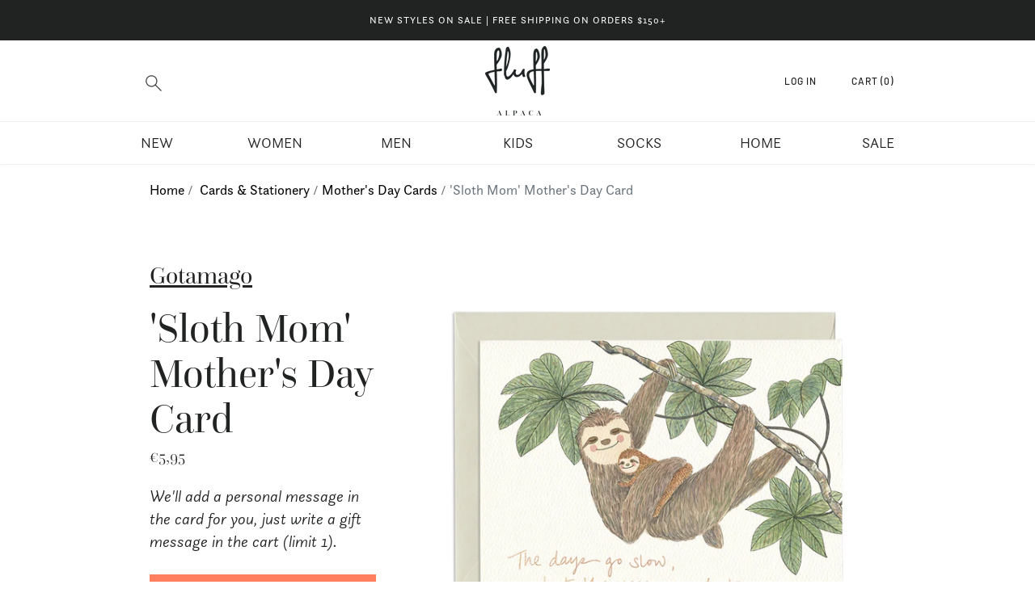

--- FILE ---
content_type: text/html; charset=utf-8
request_url: https://fluffalpaca.com/en-de/products/sloth-mom-card
body_size: 85271
content:
<!doctype html>
<html class="no-js hasFlex" lang="en">
  <head>
    <script src="https://unpkg.com/swiper/swiper-bundle.min.js"></script>

    <!-- Facebook Domain Verification ================================================== -->
        <meta name="facebook-domain-verification" content="vgfuxxl7mz9170847ks356yoys4pwi" />
    <!-- Basic page needs ================================================== -->
    <meta charset="utf-8">
    <meta http-equiv="X-UA-Compatible" content="IE=edge,chrome=1">
    <meta name="google-site-verification" content="CD1gQrrUK0uyjvtJhA01iM8GyxrKfwyRlWX_Qs-nA0k" />
	<meta name="google-site-verification" content="ZFe5Eb_xi1P4qtRjZ14KAuwg7Pzl_x8Bw0a1k-YrOaE" />
    <meta name="p:domain_verify" content="4c5792282954169476d7b9ab0ae02236"/>
    
      <link rel="shortcut icon" href="//fluffalpaca.com/cdn/shop/files/alpaca-icon_32x32.png?v=1613730448" type="image/png" />
    

    <!-- Title and description ================================================== -->
    <title>
      &#39;Sloth Mom&#39; Mother&#39;s Day Card | Fluff Alpaca
    </title>
    
      <meta name="description" content="&quot;The days go slow, but the years go fast&quot;: such a simple and true summary of motherhood.">
    
    
    <!-- Mobile Specific Metas -->
    <meta name="HandheldFriendly" content="True">
    <meta name="MobileOptimized" content="320">
    <meta name="viewport" content="width=device-width, initial-scale=1, maximum-scale=1">
    <!-- Helpers ================================================== -->
    <link rel="canonical" href="https://fluffalpaca.com/en-de/products/sloth-mom-card">
    <meta name="viewport" content="width=device-width,initial-scale=1">
    <meta name="theme-color" content="#212322">
    <!-- CSS ================================================== -->
    <link rel="stylesheet" href="https://use.typekit.net/wvr2dqo.css">
    <link href="//fluffalpaca.com/cdn/shop/t/105/assets/stylescss.scss.css?v=27435306391503948461768453092" rel="stylesheet" type="text/css" media="all" />
    
    <link href="//fluffalpaca.com/cdn/shop/t/105/assets/features.scss.css?v=131175418745964620691763556737" rel="stylesheet" type="text/css" media="all" />
    <link rel="stylesheet" href="https://maxcdn.bootstrapcdn.com/font-awesome/4.4.0/css/font-awesome.min.css">
    
    
    
  <meta property="og:type" content="product">
  <meta property="og:title" content="&#39;Sloth Mom&#39; Mother&#39;s Day Card">
  
    <meta property="og:image" content="http://fluffalpaca.com/cdn/shop/products/19163_SlothMom_1024x1024_1307x1080_cf117b81-39fc-476d-b75b-fa5d603a4354_600x.jpg?v=1600036184">
    <meta property="og:image:secure_url" content="https://fluffalpaca.com/cdn/shop/products/19163_SlothMom_1024x1024_1307x1080_cf117b81-39fc-476d-b75b-fa5d603a4354_600x.jpg?v=1600036184">
  
  <meta property="og:price:amount" content="5,95">
  <meta property="og:price:currency" content="USD">

    
      <meta property="og:description" content="&quot;The days go slow, but the years go fast&quot;: such a simple and true summary of motherhood.">
    
    <meta property="og:url" content="https://fluffalpaca.com/en-de/products/sloth-mom-card">
    <meta property="og:site_name" content="Fluff Alpaca">
    
    <meta name="twitter:card" content="summary">
    
      <meta name="twitter:title" content="'Sloth Mom' Mother's Day Card">
      <meta name="twitter:description" content="&quot;The days go slow, but the years go fast&quot;: such a simple and true summary of motherhood. Paired with a heartwarming illustration of mom and baby sloths cuddling, this card will be treasured by mothers everywhere.


A2 size (4-1/4&quot;x 5-1/2&quot; when folded)
Blank inside
Offset printed in Toronto on natural-white, heavyweight, textured paper, and die-cut with rounded corners
">
      <meta name="twitter:image" content="https://fluffalpaca.com/cdn/shop/products/19163_SlothMom_1024x1024_1307x1080_cf117b81-39fc-476d-b75b-fa5d603a4354_500x.jpg?v=1600036184">
      <meta name="twitter:image:width" content="240">
      <meta name="twitter:image:height" content="240">
    

    <!-- Header hook for plugins ================================================== -->

    <!-- icons ================================================== -->
    <script>window.performance && window.performance.mark && window.performance.mark('shopify.content_for_header.start');</script><meta name="google-site-verification" content="O_9E1sMWuq0K6XNbg-6kwBqVP-EYR4e7VCpgXhjKZJA">
<meta id="shopify-digital-wallet" name="shopify-digital-wallet" content="/1161658421/digital_wallets/dialog">
<meta name="shopify-checkout-api-token" content="394e0710149a79caf73f871704eae3ae">
<meta id="in-context-paypal-metadata" data-shop-id="1161658421" data-venmo-supported="false" data-environment="production" data-locale="en_US" data-paypal-v4="true" data-currency="EUR">
<link rel="alternate" hreflang="x-default" href="https://fluffalpaca.com/products/sloth-mom-card">
<link rel="alternate" hreflang="en" href="https://fluffalpaca.com/products/sloth-mom-card">
<link rel="alternate" hreflang="en-AU" href="https://fluffalpaca.com/en-au/products/sloth-mom-card">
<link rel="alternate" hreflang="en-CA" href="https://fluffalpaca.com/en-ca/products/sloth-mom-card">
<link rel="alternate" hreflang="en-DE" href="https://fluffalpaca.com/en-de/products/sloth-mom-card">
<link rel="alternate" type="application/json+oembed" href="https://fluffalpaca.com/en-de/products/sloth-mom-card.oembed">
<script async="async" src="/checkouts/internal/preloads.js?locale=en-DE"></script>
<link rel="preconnect" href="https://shop.app" crossorigin="anonymous">
<script async="async" src="https://shop.app/checkouts/internal/preloads.js?locale=en-DE&shop_id=1161658421" crossorigin="anonymous"></script>
<script id="apple-pay-shop-capabilities" type="application/json">{"shopId":1161658421,"countryCode":"US","currencyCode":"EUR","merchantCapabilities":["supports3DS"],"merchantId":"gid:\/\/shopify\/Shop\/1161658421","merchantName":"Fluff Alpaca","requiredBillingContactFields":["postalAddress","email","phone"],"requiredShippingContactFields":["postalAddress","email","phone"],"shippingType":"shipping","supportedNetworks":["visa","masterCard","amex","discover","elo","jcb"],"total":{"type":"pending","label":"Fluff Alpaca","amount":"1.00"},"shopifyPaymentsEnabled":true,"supportsSubscriptions":true}</script>
<script id="shopify-features" type="application/json">{"accessToken":"394e0710149a79caf73f871704eae3ae","betas":["rich-media-storefront-analytics"],"domain":"fluffalpaca.com","predictiveSearch":true,"shopId":1161658421,"locale":"en"}</script>
<script>var Shopify = Shopify || {};
Shopify.shop = "gofluff.myshopify.com";
Shopify.locale = "en";
Shopify.currency = {"active":"EUR","rate":"0.8812322064"};
Shopify.country = "DE";
Shopify.theme = {"name":"FA - 11\/20 RC Size Guide App","id":184942002459,"schema_name":"Lorenza","schema_version":"2.6.0","theme_store_id":null,"role":"main"};
Shopify.theme.handle = "null";
Shopify.theme.style = {"id":null,"handle":null};
Shopify.cdnHost = "fluffalpaca.com/cdn";
Shopify.routes = Shopify.routes || {};
Shopify.routes.root = "/en-de/";</script>
<script type="module">!function(o){(o.Shopify=o.Shopify||{}).modules=!0}(window);</script>
<script>!function(o){function n(){var o=[];function n(){o.push(Array.prototype.slice.apply(arguments))}return n.q=o,n}var t=o.Shopify=o.Shopify||{};t.loadFeatures=n(),t.autoloadFeatures=n()}(window);</script>
<script>
  window.ShopifyPay = window.ShopifyPay || {};
  window.ShopifyPay.apiHost = "shop.app\/pay";
  window.ShopifyPay.redirectState = null;
</script>
<script id="shop-js-analytics" type="application/json">{"pageType":"product"}</script>
<script defer="defer" async type="module" src="//fluffalpaca.com/cdn/shopifycloud/shop-js/modules/v2/client.init-shop-cart-sync_BdyHc3Nr.en.esm.js"></script>
<script defer="defer" async type="module" src="//fluffalpaca.com/cdn/shopifycloud/shop-js/modules/v2/chunk.common_Daul8nwZ.esm.js"></script>
<script type="module">
  await import("//fluffalpaca.com/cdn/shopifycloud/shop-js/modules/v2/client.init-shop-cart-sync_BdyHc3Nr.en.esm.js");
await import("//fluffalpaca.com/cdn/shopifycloud/shop-js/modules/v2/chunk.common_Daul8nwZ.esm.js");

  window.Shopify.SignInWithShop?.initShopCartSync?.({"fedCMEnabled":true,"windoidEnabled":true});

</script>
<script>
  window.Shopify = window.Shopify || {};
  if (!window.Shopify.featureAssets) window.Shopify.featureAssets = {};
  window.Shopify.featureAssets['shop-js'] = {"shop-cart-sync":["modules/v2/client.shop-cart-sync_QYOiDySF.en.esm.js","modules/v2/chunk.common_Daul8nwZ.esm.js"],"init-fed-cm":["modules/v2/client.init-fed-cm_DchLp9rc.en.esm.js","modules/v2/chunk.common_Daul8nwZ.esm.js"],"shop-button":["modules/v2/client.shop-button_OV7bAJc5.en.esm.js","modules/v2/chunk.common_Daul8nwZ.esm.js"],"init-windoid":["modules/v2/client.init-windoid_DwxFKQ8e.en.esm.js","modules/v2/chunk.common_Daul8nwZ.esm.js"],"shop-cash-offers":["modules/v2/client.shop-cash-offers_DWtL6Bq3.en.esm.js","modules/v2/chunk.common_Daul8nwZ.esm.js","modules/v2/chunk.modal_CQq8HTM6.esm.js"],"shop-toast-manager":["modules/v2/client.shop-toast-manager_CX9r1SjA.en.esm.js","modules/v2/chunk.common_Daul8nwZ.esm.js"],"init-shop-email-lookup-coordinator":["modules/v2/client.init-shop-email-lookup-coordinator_UhKnw74l.en.esm.js","modules/v2/chunk.common_Daul8nwZ.esm.js"],"pay-button":["modules/v2/client.pay-button_DzxNnLDY.en.esm.js","modules/v2/chunk.common_Daul8nwZ.esm.js"],"avatar":["modules/v2/client.avatar_BTnouDA3.en.esm.js"],"init-shop-cart-sync":["modules/v2/client.init-shop-cart-sync_BdyHc3Nr.en.esm.js","modules/v2/chunk.common_Daul8nwZ.esm.js"],"shop-login-button":["modules/v2/client.shop-login-button_D8B466_1.en.esm.js","modules/v2/chunk.common_Daul8nwZ.esm.js","modules/v2/chunk.modal_CQq8HTM6.esm.js"],"init-customer-accounts-sign-up":["modules/v2/client.init-customer-accounts-sign-up_C8fpPm4i.en.esm.js","modules/v2/client.shop-login-button_D8B466_1.en.esm.js","modules/v2/chunk.common_Daul8nwZ.esm.js","modules/v2/chunk.modal_CQq8HTM6.esm.js"],"init-shop-for-new-customer-accounts":["modules/v2/client.init-shop-for-new-customer-accounts_CVTO0Ztu.en.esm.js","modules/v2/client.shop-login-button_D8B466_1.en.esm.js","modules/v2/chunk.common_Daul8nwZ.esm.js","modules/v2/chunk.modal_CQq8HTM6.esm.js"],"init-customer-accounts":["modules/v2/client.init-customer-accounts_dRgKMfrE.en.esm.js","modules/v2/client.shop-login-button_D8B466_1.en.esm.js","modules/v2/chunk.common_Daul8nwZ.esm.js","modules/v2/chunk.modal_CQq8HTM6.esm.js"],"shop-follow-button":["modules/v2/client.shop-follow-button_CkZpjEct.en.esm.js","modules/v2/chunk.common_Daul8nwZ.esm.js","modules/v2/chunk.modal_CQq8HTM6.esm.js"],"lead-capture":["modules/v2/client.lead-capture_BntHBhfp.en.esm.js","modules/v2/chunk.common_Daul8nwZ.esm.js","modules/v2/chunk.modal_CQq8HTM6.esm.js"],"checkout-modal":["modules/v2/client.checkout-modal_CfxcYbTm.en.esm.js","modules/v2/chunk.common_Daul8nwZ.esm.js","modules/v2/chunk.modal_CQq8HTM6.esm.js"],"shop-login":["modules/v2/client.shop-login_Da4GZ2H6.en.esm.js","modules/v2/chunk.common_Daul8nwZ.esm.js","modules/v2/chunk.modal_CQq8HTM6.esm.js"],"payment-terms":["modules/v2/client.payment-terms_MV4M3zvL.en.esm.js","modules/v2/chunk.common_Daul8nwZ.esm.js","modules/v2/chunk.modal_CQq8HTM6.esm.js"]};
</script>
<script>(function() {
  var isLoaded = false;
  function asyncLoad() {
    if (isLoaded) return;
    isLoaded = true;
    var urls = ["https:\/\/widgets.juniphq.com\/v1\/junip_shopify.js?shop=gofluff.myshopify.com"];
    for (var i = 0; i < urls.length; i++) {
      var s = document.createElement('script');
      s.type = 'text/javascript';
      s.async = true;
      s.src = urls[i];
      var x = document.getElementsByTagName('script')[0];
      x.parentNode.insertBefore(s, x);
    }
  };
  if(window.attachEvent) {
    window.attachEvent('onload', asyncLoad);
  } else {
    window.addEventListener('load', asyncLoad, false);
  }
})();</script>
<script id="__st">var __st={"a":1161658421,"offset":-18000,"reqid":"ec2a8aa1-c841-4ba0-b6c1-f6902e1f141c-1769015668","pageurl":"fluffalpaca.com\/en-de\/products\/sloth-mom-card","u":"70f5b1441336","p":"product","rtyp":"product","rid":4566988882005};</script>
<script>window.ShopifyPaypalV4VisibilityTracking = true;</script>
<script id="captcha-bootstrap">!function(){'use strict';const t='contact',e='account',n='new_comment',o=[[t,t],['blogs',n],['comments',n],[t,'customer']],c=[[e,'customer_login'],[e,'guest_login'],[e,'recover_customer_password'],[e,'create_customer']],r=t=>t.map((([t,e])=>`form[action*='/${t}']:not([data-nocaptcha='true']) input[name='form_type'][value='${e}']`)).join(','),a=t=>()=>t?[...document.querySelectorAll(t)].map((t=>t.form)):[];function s(){const t=[...o],e=r(t);return a(e)}const i='password',u='form_key',d=['recaptcha-v3-token','g-recaptcha-response','h-captcha-response',i],f=()=>{try{return window.sessionStorage}catch{return}},m='__shopify_v',_=t=>t.elements[u];function p(t,e,n=!1){try{const o=window.sessionStorage,c=JSON.parse(o.getItem(e)),{data:r}=function(t){const{data:e,action:n}=t;return t[m]||n?{data:e,action:n}:{data:t,action:n}}(c);for(const[e,n]of Object.entries(r))t.elements[e]&&(t.elements[e].value=n);n&&o.removeItem(e)}catch(o){console.error('form repopulation failed',{error:o})}}const l='form_type',E='cptcha';function T(t){t.dataset[E]=!0}const w=window,h=w.document,L='Shopify',v='ce_forms',y='captcha';let A=!1;((t,e)=>{const n=(g='f06e6c50-85a8-45c8-87d0-21a2b65856fe',I='https://cdn.shopify.com/shopifycloud/storefront-forms-hcaptcha/ce_storefront_forms_captcha_hcaptcha.v1.5.2.iife.js',D={infoText:'Protected by hCaptcha',privacyText:'Privacy',termsText:'Terms'},(t,e,n)=>{const o=w[L][v],c=o.bindForm;if(c)return c(t,g,e,D).then(n);var r;o.q.push([[t,g,e,D],n]),r=I,A||(h.body.append(Object.assign(h.createElement('script'),{id:'captcha-provider',async:!0,src:r})),A=!0)});var g,I,D;w[L]=w[L]||{},w[L][v]=w[L][v]||{},w[L][v].q=[],w[L][y]=w[L][y]||{},w[L][y].protect=function(t,e){n(t,void 0,e),T(t)},Object.freeze(w[L][y]),function(t,e,n,w,h,L){const[v,y,A,g]=function(t,e,n){const i=e?o:[],u=t?c:[],d=[...i,...u],f=r(d),m=r(i),_=r(d.filter((([t,e])=>n.includes(e))));return[a(f),a(m),a(_),s()]}(w,h,L),I=t=>{const e=t.target;return e instanceof HTMLFormElement?e:e&&e.form},D=t=>v().includes(t);t.addEventListener('submit',(t=>{const e=I(t);if(!e)return;const n=D(e)&&!e.dataset.hcaptchaBound&&!e.dataset.recaptchaBound,o=_(e),c=g().includes(e)&&(!o||!o.value);(n||c)&&t.preventDefault(),c&&!n&&(function(t){try{if(!f())return;!function(t){const e=f();if(!e)return;const n=_(t);if(!n)return;const o=n.value;o&&e.removeItem(o)}(t);const e=Array.from(Array(32),(()=>Math.random().toString(36)[2])).join('');!function(t,e){_(t)||t.append(Object.assign(document.createElement('input'),{type:'hidden',name:u})),t.elements[u].value=e}(t,e),function(t,e){const n=f();if(!n)return;const o=[...t.querySelectorAll(`input[type='${i}']`)].map((({name:t})=>t)),c=[...d,...o],r={};for(const[a,s]of new FormData(t).entries())c.includes(a)||(r[a]=s);n.setItem(e,JSON.stringify({[m]:1,action:t.action,data:r}))}(t,e)}catch(e){console.error('failed to persist form',e)}}(e),e.submit())}));const S=(t,e)=>{t&&!t.dataset[E]&&(n(t,e.some((e=>e===t))),T(t))};for(const o of['focusin','change'])t.addEventListener(o,(t=>{const e=I(t);D(e)&&S(e,y())}));const B=e.get('form_key'),M=e.get(l),P=B&&M;t.addEventListener('DOMContentLoaded',(()=>{const t=y();if(P)for(const e of t)e.elements[l].value===M&&p(e,B);[...new Set([...A(),...v().filter((t=>'true'===t.dataset.shopifyCaptcha))])].forEach((e=>S(e,t)))}))}(h,new URLSearchParams(w.location.search),n,t,e,['guest_login'])})(!0,!0)}();</script>
<script integrity="sha256-4kQ18oKyAcykRKYeNunJcIwy7WH5gtpwJnB7kiuLZ1E=" data-source-attribution="shopify.loadfeatures" defer="defer" src="//fluffalpaca.com/cdn/shopifycloud/storefront/assets/storefront/load_feature-a0a9edcb.js" crossorigin="anonymous"></script>
<script crossorigin="anonymous" defer="defer" src="//fluffalpaca.com/cdn/shopifycloud/storefront/assets/shopify_pay/storefront-65b4c6d7.js?v=20250812"></script>
<script data-source-attribution="shopify.dynamic_checkout.dynamic.init">var Shopify=Shopify||{};Shopify.PaymentButton=Shopify.PaymentButton||{isStorefrontPortableWallets:!0,init:function(){window.Shopify.PaymentButton.init=function(){};var t=document.createElement("script");t.src="https://fluffalpaca.com/cdn/shopifycloud/portable-wallets/latest/portable-wallets.en.js",t.type="module",document.head.appendChild(t)}};
</script>
<script data-source-attribution="shopify.dynamic_checkout.buyer_consent">
  function portableWalletsHideBuyerConsent(e){var t=document.getElementById("shopify-buyer-consent"),n=document.getElementById("shopify-subscription-policy-button");t&&n&&(t.classList.add("hidden"),t.setAttribute("aria-hidden","true"),n.removeEventListener("click",e))}function portableWalletsShowBuyerConsent(e){var t=document.getElementById("shopify-buyer-consent"),n=document.getElementById("shopify-subscription-policy-button");t&&n&&(t.classList.remove("hidden"),t.removeAttribute("aria-hidden"),n.addEventListener("click",e))}window.Shopify?.PaymentButton&&(window.Shopify.PaymentButton.hideBuyerConsent=portableWalletsHideBuyerConsent,window.Shopify.PaymentButton.showBuyerConsent=portableWalletsShowBuyerConsent);
</script>
<script data-source-attribution="shopify.dynamic_checkout.cart.bootstrap">document.addEventListener("DOMContentLoaded",(function(){function t(){return document.querySelector("shopify-accelerated-checkout-cart, shopify-accelerated-checkout")}if(t())Shopify.PaymentButton.init();else{new MutationObserver((function(e,n){t()&&(Shopify.PaymentButton.init(),n.disconnect())})).observe(document.body,{childList:!0,subtree:!0})}}));
</script>
<script id='scb4127' type='text/javascript' async='' src='https://fluffalpaca.com/cdn/shopifycloud/privacy-banner/storefront-banner.js'></script><link id="shopify-accelerated-checkout-styles" rel="stylesheet" media="screen" href="https://fluffalpaca.com/cdn/shopifycloud/portable-wallets/latest/accelerated-checkout-backwards-compat.css" crossorigin="anonymous">
<style id="shopify-accelerated-checkout-cart">
        #shopify-buyer-consent {
  margin-top: 1em;
  display: inline-block;
  width: 100%;
}

#shopify-buyer-consent.hidden {
  display: none;
}

#shopify-subscription-policy-button {
  background: none;
  border: none;
  padding: 0;
  text-decoration: underline;
  font-size: inherit;
  cursor: pointer;
}

#shopify-subscription-policy-button::before {
  box-shadow: none;
}

      </style>

<script>window.performance && window.performance.mark && window.performance.mark('shopify.content_for_header.end');</script>
    <script src="//fluffalpaca.com/cdn/shop/t/105/assets/jquery.min.js?v=134162713284037891001763556737" type="text/javascript"></script>
    

    <script>
      window.Theme = {};
      Theme.localization = {
        cart: {
          quantity: "Qty",
          allInCart: "That&amp;#39;s all we have in stock at the moment."
        },
        product: {
          addedToCart: "Added to Cart!"
        }
      };
    </script>
    <meta name="facebook-domain-verification" content="vgfuxxl7mz9170847ks356yoys4pwi" />
  
 <!--begin-boost-pfs-filter-css-->
   
 <!--end-boost-pfs-filter-css-->

    <meta name="google-site-verification" content="O_9E1sMWuq0K6XNbg-6kwBqVP-EYR4e7VCpgXhjKZJA" />

 
<!-- BEGIN app block: shopify://apps/boost-ai-search-filter/blocks/instant-search-app-embedded/7fc998ae-a150-4367-bab8-505d8a4503f7 --><script type="text/javascript">(function a(){!window.boostWidgetIntegration&&(window.boostWidgetIntegration={});const b=window.boostWidgetIntegration;!b.taeSettings&&(b.taeSettings={});const c=b.taeSettings;c.instantSearch={enabled:!0}})()</script><!-- END app block --><!-- BEGIN app block: shopify://apps/klaviyo-email-marketing-sms/blocks/klaviyo-onsite-embed/2632fe16-c075-4321-a88b-50b567f42507 -->












  <script async src="https://static.klaviyo.com/onsite/js/U5Hedn/klaviyo.js?company_id=U5Hedn"></script>
  <script>!function(){if(!window.klaviyo){window._klOnsite=window._klOnsite||[];try{window.klaviyo=new Proxy({},{get:function(n,i){return"push"===i?function(){var n;(n=window._klOnsite).push.apply(n,arguments)}:function(){for(var n=arguments.length,o=new Array(n),w=0;w<n;w++)o[w]=arguments[w];var t="function"==typeof o[o.length-1]?o.pop():void 0,e=new Promise((function(n){window._klOnsite.push([i].concat(o,[function(i){t&&t(i),n(i)}]))}));return e}}})}catch(n){window.klaviyo=window.klaviyo||[],window.klaviyo.push=function(){var n;(n=window._klOnsite).push.apply(n,arguments)}}}}();</script>

  
    <script id="viewed_product">
      if (item == null) {
        var _learnq = _learnq || [];

        var MetafieldReviews = null
        var MetafieldYotpoRating = null
        var MetafieldYotpoCount = null
        var MetafieldLooxRating = null
        var MetafieldLooxCount = null
        var okendoProduct = null
        var okendoProductReviewCount = null
        var okendoProductReviewAverageValue = null
        try {
          // The following fields are used for Customer Hub recently viewed in order to add reviews.
          // This information is not part of __kla_viewed. Instead, it is part of __kla_viewed_reviewed_items
          MetafieldReviews = {"rating_count":0};
          MetafieldYotpoRating = null
          MetafieldYotpoCount = null
          MetafieldLooxRating = null
          MetafieldLooxCount = null

          okendoProduct = null
          // If the okendo metafield is not legacy, it will error, which then requires the new json formatted data
          if (okendoProduct && 'error' in okendoProduct) {
            okendoProduct = null
          }
          okendoProductReviewCount = okendoProduct ? okendoProduct.reviewCount : null
          okendoProductReviewAverageValue = okendoProduct ? okendoProduct.reviewAverageValue : null
        } catch (error) {
          console.error('Error in Klaviyo onsite reviews tracking:', error);
        }

        var item = {
          Name: "'Sloth Mom' Mother's Day Card",
          ProductID: 4566988882005,
          Categories: ["Animals Cards","Black Friday Collection","Earth Day Collection","Funny Cards","Gotamago Card \u0026 Stationery Collection","Greeting Cards","Mother's Day Cards","New Arrivals","Unique Cards \u0026 Stationery","Welcome Discount Collection"],
          ImageURL: "https://fluffalpaca.com/cdn/shop/products/19163_SlothMom_1024x1024_1307x1080_cf117b81-39fc-476d-b75b-fa5d603a4354_grande.jpg?v=1600036184",
          URL: "https://fluffalpaca.com/en-de/products/sloth-mom-card",
          Brand: "Gotamago",
          Price: "€5,95",
          Value: "5,95",
          CompareAtPrice: "€0,00"
        };
        _learnq.push(['track', 'Viewed Product', item]);
        _learnq.push(['trackViewedItem', {
          Title: item.Name,
          ItemId: item.ProductID,
          Categories: item.Categories,
          ImageUrl: item.ImageURL,
          Url: item.URL,
          Metadata: {
            Brand: item.Brand,
            Price: item.Price,
            Value: item.Value,
            CompareAtPrice: item.CompareAtPrice
          },
          metafields:{
            reviews: MetafieldReviews,
            yotpo:{
              rating: MetafieldYotpoRating,
              count: MetafieldYotpoCount,
            },
            loox:{
              rating: MetafieldLooxRating,
              count: MetafieldLooxCount,
            },
            okendo: {
              rating: okendoProductReviewAverageValue,
              count: okendoProductReviewCount,
            }
          }
        }]);
      }
    </script>
  




  <script>
    window.klaviyoReviewsProductDesignMode = false
  </script>







<!-- END app block --><!-- BEGIN app block: shopify://apps/boost-ai-search-filter/blocks/boost-sd-ssr/7fc998ae-a150-4367-bab8-505d8a4503f7 --><script type="text/javascript">"use strict";(()=>{function mergeDeepMutate(target,...sources){if(!target)return target;if(sources.length===0)return target;const isObject=obj=>!!obj&&typeof obj==="object";const isPlainObject=obj=>{if(!isObject(obj))return false;const proto=Object.getPrototypeOf(obj);return proto===Object.prototype||proto===null};for(const source of sources){if(!source)continue;for(const key in source){const sourceValue=source[key];if(!(key in target)){target[key]=sourceValue;continue}const targetValue=target[key];if(Array.isArray(targetValue)&&Array.isArray(sourceValue)){target[key]=targetValue.concat(...sourceValue)}else if(isPlainObject(targetValue)&&isPlainObject(sourceValue)){target[key]=mergeDeepMutate(targetValue,sourceValue)}else{target[key]=sourceValue}}}return target}var Application=class{constructor(config,dataObjects){this.#modules=[];this.#cachedModulesByConstructor=new Map;this.#status="created";this.#cachedEventListeners={};this.#registryBlockListeners=[];this.#readyListeners=[];this.mode="production";this.logLevel=1;this.#blocks={};const boostWidgetIntegration=window.boostWidgetIntegration;this.#config=config||{logLevel:boostWidgetIntegration?.config?.logLevel,env:"production"};this.logLevel=this.#config.logLevel??(this.mode==="production"?2:this.logLevel);if(this.#config.logLevel==null){this.#config.logLevel=this.logLevel}this.#dataObjects=dataObjects||{};this.logger={debug:(...args)=>{if(this.logLevel<=0){console.debug("Boost > [DEBUG] ",...args)}},info:(...args)=>{if(this.logLevel<=1){console.info("Boost > [INFO] ",...args)}},warn:(...args)=>{if(this.logLevel<=2){console.warn("Boost > [WARN] ",...args)}},error:(...args)=>{if(this.logLevel<=3){console.error("Boost > [ERROR] ",...args)}}}}#config;#dataObjects;#modules;#cachedModulesByConstructor;#status;#cachedEventListeners;#registryBlockListeners;#readyListeners;#blocks;get blocks(){return this.#blocks}get config(){return this.#config}get dataObjects(){return this.#dataObjects}get status(){return this.#status}get modules(){return this.#modules}bootstrap(){if(this.#status==="bootstrapped"){this.logger.warn("Application already bootstrapped");return}if(this.#status==="started"){this.logger.warn("Application already started");return}this.#loadModuleEventListeners();this.dispatchLifecycleEvent({name:"onBeforeAppBootstrap",payload:null});if(this.#config?.customization?.app?.onBootstrap){this.#config.customization.app.onBootstrap(this)}this.#extendAppConfigFromModules();this.#extendAppConfigFromGlobalVariables();this.#initializeDataObjects();this.assignGlobalVariables();this.#status="bootstrapped";this.dispatchLifecycleEvent({name:"onAppBootstrap",payload:null})}async initModules(){await Promise.all(this.#modules.map(async module=>{if(!module.shouldInit()){this.logger.info("Module not initialized",module.constructor.name,"shouldInit returned false");return}module.onBeforeModuleInit?.();this.dispatchLifecycleEvent({name:"onBeforeModuleInit",payload:{module}});this.logger.info(`Initializing ${module.constructor.name} module`);try{await module.init();this.dispatchLifecycleEvent({name:"onModuleInit",payload:{module}})}catch(error){this.logger.error(`Error initializing module ${module.constructor.name}:`,error);this.dispatchLifecycleEvent({name:"onModuleError",payload:{module,error:error instanceof Error?error:new Error(String(error))}})}}))}getModule(constructor){const module=this.#cachedModulesByConstructor.get(constructor);if(module&&!module.shouldInit()){return void 0}return module}getModuleByName(name){const module=this.#modules.find(mod=>{const ModuleClass=mod.constructor;return ModuleClass.moduleName===name});if(module&&!module.shouldInit()){return void 0}return module}registerBlock(block){if(!block.id){this.logger.error("Block id is required");return}const blockId=block.id;if(this.#blocks[blockId]){this.logger.error(`Block with id ${blockId} already exists`);return}this.#blocks[blockId]=block;if(window.boostWidgetIntegration.blocks){window.boostWidgetIntegration.blocks[blockId]=block}this.dispatchLifecycleEvent({name:"onRegisterBlock",payload:{block}});this.#registryBlockListeners.forEach(listener=>{try{listener(block)}catch(error){this.logger.error("Error in registry block listener:",error)}})}addRegistryBlockListener(listener){this.#registryBlockListeners.push(listener);Object.values(this.#blocks).forEach(block=>{try{listener(block)}catch(error){this.logger.error("Error in registry block listener for existing block:",error)}})}removeRegistryBlockListener(listener){const index=this.#registryBlockListeners.indexOf(listener);if(index>-1){this.#registryBlockListeners.splice(index,1)}}onReady(handler){if(this.#status==="started"){try{handler()}catch(error){this.logger.error("Error in ready handler:",error)}}else{this.#readyListeners.push(handler)}}assignGlobalVariables(){if(!window.boostWidgetIntegration){window.boostWidgetIntegration={}}Object.assign(window.boostWidgetIntegration,{TAEApp:this,config:this.config,dataObjects:this.#dataObjects,blocks:this.blocks})}async start(){this.logger.info("Application starting");this.bootstrap();this.dispatchLifecycleEvent({name:"onBeforeAppStart",payload:null});await this.initModules();this.#status="started";this.dispatchLifecycleEvent({name:"onAppStart",payload:null});this.#readyListeners.forEach(listener=>{try{listener()}catch(error){this.logger.error("Error in ready listener:",error)}});if(this.#config?.customization?.app?.onStart){this.#config.customization.app.onStart(this)}}destroy(){if(this.#status!=="started"){this.logger.warn("Application not started yet");return}this.#modules.forEach(module=>{this.dispatchLifecycleEvent({name:"onModuleDestroy",payload:{module}});module.destroy()});this.#modules=[];this.#resetBlocks();this.#status="destroyed";this.dispatchLifecycleEvent({name:"onAppDestroy",payload:null})}setLogLevel(level){this.logLevel=level;this.updateConfig({logLevel:level})}loadModule(ModuleConstructor){if(!ModuleConstructor){return this}const app=this;const moduleInstance=new ModuleConstructor(app);if(app.#cachedModulesByConstructor.has(ModuleConstructor)){this.logger.warn(`Module ${ModuleConstructor.name} already loaded`);return app}this.#modules.push(moduleInstance);this.#cachedModulesByConstructor.set(ModuleConstructor,moduleInstance);this.logger.info(`Module ${ModuleConstructor.name} already loaded`);return app}updateConfig(newConfig){if(typeof newConfig==="function"){this.#config=newConfig(this.#config)}else{mergeDeepMutate(this.#config,newConfig)}return this.config}dispatchLifecycleEvent(event){switch(event.name){case"onBeforeAppBootstrap":this.triggerEvent("onBeforeAppBootstrap",event);break;case"onAppBootstrap":this.logger.info("Application bootstrapped");this.triggerEvent("onAppBootstrap",event);break;case"onBeforeModuleInit":this.triggerEvent("onBeforeModuleInit",event);break;case"onModuleInit":this.logger.info(`Module ${event.payload.module.constructor.name} initialized`);this.triggerEvent("onModuleInit",event);break;case"onModuleDestroy":this.logger.info(`Module ${event.payload.module.constructor.name} destroyed`);this.triggerEvent("onModuleDestroy",event);break;case"onBeforeAppStart":this.triggerEvent("onBeforeAppStart",event);break;case"onAppStart":this.logger.info("Application started");this.triggerEvent("onAppStart",event);break;case"onAppDestroy":this.logger.info("Application destroyed");this.triggerEvent("onAppDestroy",event);break;case"onAppError":this.logger.error("Application error",event.payload.error);this.triggerEvent("onAppError",event);break;case"onModuleError":this.logger.error("Module error",event.payload.module.constructor.name,event.payload.error);this.triggerEvent("onModuleError",event);break;case"onRegisterBlock":this.logger.info(`Block registered with id: ${event.payload.block.id}`);this.triggerEvent("onRegisterBlock",event);break;default:this.logger.warn("Unknown lifecycle event",event);break}}triggerEvent(eventName,event){const eventListeners=this.#cachedEventListeners[eventName];if(eventListeners){eventListeners.forEach(listener=>{try{if(eventName==="onRegisterBlock"&&event.payload&&"block"in event.payload){listener(event.payload.block)}else{listener(event)}}catch(error){this.logger.error(`Error in event listener for ${eventName}:`,error,"Event data:",event)}})}}#extendAppConfigFromModules(){this.#modules.forEach(module=>{const extendAppConfig=module.extendAppConfig;if(extendAppConfig){mergeDeepMutate(this.#config,extendAppConfig)}})}#extendAppConfigFromGlobalVariables(){const initializedGlobalConfig=window.boostWidgetIntegration?.config;if(initializedGlobalConfig){mergeDeepMutate(this.#config,initializedGlobalConfig)}}#initializeDataObjects(){this.#modules.forEach(module=>{const dataObject=module.dataObject;if(dataObject){mergeDeepMutate(this.#dataObjects,dataObject)}})}#resetBlocks(){this.logger.info("Resetting all blocks");this.#blocks={}}#loadModuleEventListeners(){this.#cachedEventListeners={};const eventNames=["onBeforeAppBootstrap","onAppBootstrap","onModuleInit","onModuleDestroy","onBeforeAppStart","onAppStart","onAppDestroy","onAppError","onModuleError","onRegisterBlock"];this.#modules.forEach(module=>{eventNames.forEach(eventName=>{const eventListener=(...args)=>{if(this.status==="bootstrapped"||this.status==="started"){if(!module.shouldInit())return}return module[eventName]?.(...args)};if(typeof eventListener==="function"){if(!this.#cachedEventListeners[eventName]){this.#cachedEventListeners[eventName]=[]}if(eventName==="onRegisterBlock"){this.#cachedEventListeners[eventName]?.push((block=>{eventListener.call(module,block)}))}else{this.#cachedEventListeners[eventName]?.push(eventListener.bind(module))}}})})}};var Module=class{#app;constructor(app){this.#app=app}shouldInit(){return true}destroy(){this.#app=void 0}init(){}get app(){if(!this.#app){throw new Error("Module not initialized")}return Object.freeze(this.#app)}get extendAppConfig(){return{}}get dataObject(){return{}}};var BoostTAEAppModule=class extends Module{#boostTAEApp=null;get TAEApp(){const boostTAE=getBoostTAE();if(!boostTAE){throw new Error("Boost TAE is not initialized")}this.#boostTAEApp=boostTAE;return this.#boostTAEApp}get TAEAppConfig(){return this.TAEApp.config}get TAEAppDataObjects(){return this.TAEApp.dataObjects}};var AdditionalElement=class extends BoostTAEAppModule{static{this.moduleName="AdditionalElement"}get extendAppConfig(){return {additionalElementSettings:Object.assign(
        {
          
            default_sort_order: {"search":"","all":"created-descending"},
          
        }, {"customSortingList":"created-descending|best-selling|price-ascending|price-descending","enableCollectionSearch":false})};}};function getShortenToFullParamMap(){const shortenUrlParamList=getBoostTAE().config?.filterSettings?.shortenUrlParamList;const map={};if(!Array.isArray(shortenUrlParamList)){return map}shortenUrlParamList.forEach(item=>{if(typeof item!=="string")return;const idx=item.lastIndexOf(":");if(idx===-1)return;const full=item.slice(0,idx).trim();const short=item.slice(idx+1).trim();if(full.length>0&&short.length>0){map[short]=full}});return map}function generateUUID(){return "xxxxxxxx-xxxx-xxxx-xxxx-xxxxxxxxxxxx".replace(/[x]/g,function(){const r=Math.random()*16|0;return r.toString(16)});}function getQueryParamByKey(key){const urlParams=new URLSearchParams(window.location.search);return urlParams.get(key)}function convertValueRequestStockStatus(v){if(typeof v==="string"){if(v==="out-of-stock")return false;return true}if(Array.isArray(v)){return v.map(_v=>{if(_v==="out-of-stock"){return false}return true})}return false}function isMobileWidth(){return window.innerWidth<576}function isTabletPortraitMaxWidth(){return window.innerWidth<991}function detectDeviceByWidth(){let result="";if(isMobileWidth()){result+="mobile|"}else{result=result.replace("mobile|","")}if(isTabletPortraitMaxWidth()){result+="tablet_portrait_max"}else{result=result.replace("tablet_portrait_max","")}return result}function getSortBy(){const{generalSettings:{collection_id=0,page="collection",default_sort_by:defaultSortBy}={},additionalElementSettings:{default_sort_order:defaultSortOrder={},customSortingList}={}}=getBoostTAE().config;const defaultSortingList=["relevance","best-selling","manual","title-ascending","title-descending","price-ascending","price-descending","created-ascending","created-descending"];const sortQueryKey=getQueryParamByKey("sort");const sortingList=customSortingList?customSortingList.split("|"):defaultSortingList;if(sortQueryKey&&sortingList.includes(sortQueryKey))return sortQueryKey;const searchPage=page==="search";const collectionPage=page==="collection";if(searchPage)sortingList.splice(sortingList.indexOf("manual"),1);const{all,search}=defaultSortOrder;if(collectionPage){if(collection_id in defaultSortOrder){return defaultSortOrder[collection_id]}else if(all){return all}else if(defaultSortBy){return defaultSortBy}}else if(searchPage){return search||"relevance"}return""}var addParamsLocale=(params={})=>{params.return_all_currency_fields=false;return{...params,currency_rate:window.Shopify?.currency?.rate,currency:window.Shopify?.currency?.active,country:window.Shopify?.country}};var getLocalStorage=key=>{try{const value=localStorage.getItem(key);if(value)return JSON.parse(value);return null}catch{return null}};var setLocalStorage=(key,value)=>{try{localStorage.setItem(key,JSON.stringify(value))}catch(error){getBoostTAE().logger.error("Error setLocalStorage",error)}};var removeLocalStorage=key=>{try{localStorage.removeItem(key)}catch(error){getBoostTAE().logger.error("Error removeLocalStorage",error)}};function roundToNearest50(num){const remainder=num%50;if(remainder>25){return num+(50-remainder)}else{return num-remainder}}function lazyLoadImages(dom){if(!dom)return;const lazyImages=dom.querySelectorAll(".boost-sd__product-image-img[loading='lazy']");lazyImages.forEach(function(img){inViewPortHandler(img.parentElement,element=>{const imgElement=element.querySelector(".boost-sd__product-image-img[loading='lazy']");if(imgElement){imgElement.removeAttribute("loading")}})})}function inViewPortHandler(elements,callback){const observer=new IntersectionObserver(function intersectionObserverCallback(entries,observer2){entries.forEach(function(entry){if(entry.isIntersecting){callback(entry.target);observer2.unobserve(entry.target)}})});if(Array.isArray(elements)){elements.forEach(element=>observer.observe(element))}else{observer.observe(elements)}}var isBadUrl=url=>{try{if(!url){const searchString2=getWindowLocation().search;if(!searchString2||searchString2.length<=1){return false}return checkSearchStringForXSS(searchString2)}if(typeof url==="string"){const questionMarkIndex=url.indexOf("?");const searchString2=questionMarkIndex>=0?url.substring(questionMarkIndex):"";if(!searchString2||searchString2.length<=1){return false}return checkSearchStringForXSS(searchString2)}const searchString=url.search;if(!searchString||searchString.length<=1){return false}return checkSearchStringForXSS(searchString)}catch{return true}};var checkSearchStringForXSS=searchString=>{const urlParams=decodeURIComponent(searchString).split("&");for(let i=0;i<urlParams.length;i++){if(isBadSearchTerm(urlParams[i])){return true}}return false};var getWindowLocation=()=>{const href=window.location.href;const escapedHref=href.replace(/%3C/g,"&lt;").replace(/%3E/g,"&gt;");const rebuildHrefArr=[];for(let i=0;i<escapedHref.length;i++){rebuildHrefArr.push(escapedHref.charAt(i))}const rebuildHref=rebuildHrefArr.join("").split("&lt;").join("%3C").split("&gt;").join("%3E");let rebuildSearch="";const hrefWithoutHash=rebuildHref.replace(/#.*$/,"");if(hrefWithoutHash.split("?").length>1){rebuildSearch=hrefWithoutHash.split("?")[1];if(rebuildSearch.length>0){rebuildSearch="?"+rebuildSearch}}return{pathname:window.location.pathname,href:rebuildHref,search:rebuildSearch}};var isBadSearchTerm=term=>{if(typeof term=="string"){term=term.toLowerCase();const domEvents=["img src","script","alert","onabort","popstate","afterprint","beforeprint","beforeunload","blur","canplay","canplaythrough","change","click","contextmenu","copy","cut","dblclick","drag","dragend","dragenter","dragleave","dragover","dragstart","drop","durationchange","ended","error","focus","focusin","focusout","fullscreenchange","fullscreenerror","hashchange","input","invalid","keydown","keypress","keyup","load","loadeddata","loadedmetadata","loadstart","mousedown","mouseenter","mouseleave","mousemove","mouseover","mouseout","mouseout","mouseup","offline","online","pagehide","pageshow","paste","pause","play","playing","progress","ratechange","resize","reset","scroll","search","seeked","seeking","select","show","stalled","submit","suspend","timeupdate","toggle","touchcancel","touchend","touchmove","touchstart","unload","volumechange","waiting","wheel"];const potentialEventRegex=new RegExp(domEvents.join("=|on"));const countOpenTag=(term.match(/</g)||[]).length;const countCloseTag=(term.match(/>/g)||[]).length;const isAlert=(term.match(/alert\(/g)||[]).length;const isConsoleLog=(term.match(/console\.log\(/g)||[]).length;const isExecCommand=(term.match(/execCommand/g)||[]).length;const isCookie=(term.match(/document\.cookie/g)||[]).length;const isJavascript=(term.match(/j.*a.*v.*a.*s.*c.*r.*i.*p.*t/g)||[]).length;const isPotentialEvent=potentialEventRegex.test(term);if(countOpenTag>0&&countCloseTag>0||countOpenTag>1||countCloseTag>1||isAlert||isConsoleLog||isExecCommand||isCookie||isJavascript||isPotentialEvent){return true}}return false};var isCollectionPage=()=>{return getBoostTAE().config.generalSettings?.page==="collection"};var isSearchPage=()=>{return getBoostTAE().config.generalSettings?.page==="search"};var isCartPage=()=>{return getBoostTAE().config.generalSettings?.page==="cart"};var isProductPage=()=>{return getBoostTAE().config.generalSettings?.page==="product"};var isHomePage=()=>{return getBoostTAE().config.generalSettings?.page==="index"};var isVendorPage=()=>{return window.location.pathname.indexOf("/collections/vendors")>-1};var getCurrentPage=()=>{let currentPage="";switch(true){case isCollectionPage():currentPage="collection_page";break;case isSearchPage():currentPage="search_page";break;case isProductPage():currentPage="product_page";break;case isCartPage():currentPage="cart_page";break;case isHomePage():currentPage="home_page";break;default:break}return currentPage};var checkExistFilterOptionParam=()=>{const queryParams=new URLSearchParams(window.location.search);const shortenToFullMap=getShortenToFullParamMap();const hasShortenMap=Object.keys(shortenToFullMap).length>0;for(const[key]of queryParams.entries()){if(key.indexOf("pf_")>-1){return true}if(hasShortenMap&&shortenToFullMap[key]){return true}}return false};function getCustomerId(){return window?.__st?.cid||window?.meta?.page?.customerId||window?.ShopifyAnalytics?.meta?.page?.customerId||window?.ShopifyAnalytics?.lib?.user?.()?.traits()?.uniqToken}function isShopifyTypePage(){return window.location.pathname.indexOf("/collections/types")>-1}var Analytics=class _Analytics extends BoostTAEAppModule{static{this.moduleName="Analytics"}static{this.STORAGE_KEY_PRE_REQUEST_IDS="boostSdPreRequestIds"}static{this.STORAGE_KEY_PRE_ACTION="boostSdPreAction"}static{this.KEY_PLACEMENT_BY_TYPE={product_page:"product_page",search_page:"search_page",instant_search:"instant_search"}}saveRequestId(type,request_id,bundles=[]){const requestIds=getLocalStorage(_Analytics.STORAGE_KEY_PRE_REQUEST_IDS)||{};requestIds[type]=request_id;if(Array.isArray(bundles)){bundles?.forEach(bundle=>{let placement="";switch(type){case"search":placement=_Analytics.KEY_PLACEMENT_BY_TYPE.search_page;break;case"suggest":placement=_Analytics.KEY_PLACEMENT_BY_TYPE.search_page;break;case"product_page_bundle":placement=_Analytics.KEY_PLACEMENT_BY_TYPE.product_page;break;default:break}requestIds[`${bundle.widgetId||""}_${placement}`]=request_id})}setLocalStorage(_Analytics.STORAGE_KEY_PRE_REQUEST_IDS,requestIds)}savePreAction(type){setLocalStorage(_Analytics.STORAGE_KEY_PRE_ACTION,type)}};var AppSettings=class extends BoostTAEAppModule{static{this.moduleName="AppSettings"}get extendAppConfig(){return {cdn:"https://cdn.boostcommerce.io",bundleUrl:"https://services.mybcapps.com/bc-sf-filter/bundles",productUrl:"https://services.mybcapps.com/bc-sf-filter/products",subscriptionUrl:"https://services.mybcapps.com/bc-sf-filter/subscribe-b2s",taeSettings:window.boostWidgetIntegration?.taeSettings||{instantSearch:{enabled:false}},generalSettings:Object.assign(
  {preview_mode:false,preview_path:"",page:"product",custom_js_asset_url:"",custom_css_asset_url:"",collection_id: 0,collection_handle:"",collection_product_count: 0,...
            {
              
              
                product_id: 4566988882005,
              
            },collection_tags: null,current_tags: null,default_sort_by:"",swatch_extension:"png",no_image_url:"https://cdn.shopify.com/extensions/019bdf89-12ee-7344-9b48-d515dafd8c66/boost-fe-203/assets/boost-pfs-no-image.jpg",search_term:"",template:"product",currencies:["AED","ALL","AMD","ANG","AUD","AWG","AZN","BAM","BBD","BDT","BND","BOB","BSD","BWP","BZD","CAD","CHF","CNY","CRC","CVE","CZK","DJF","DKK","DOP","DZD","EGP","ETB","EUR","FJD","FKP","GBP","GMD","GNF","GTQ","GYD","HKD","HNL","HUF","IDR","ILS","INR","ISK","JMD","JPY","KES","KGS","KHR","KMF","KRW","KYD","KZT","LAK","LKR","MAD","MDL","MNT","MOP","MUR","MVR","MWK","MYR","NGN","NIO","NPR","NZD","PEN","PGK","PHP","PKR","PLN","PYG","QAR","RON","RSD","RWF","SAR","SBD","SEK","SGD","SLL","STD","THB","TOP","TTD","TWD","TZS","UGX","USD","UYU","UZS","VND","VUV","WST","XAF","XCD","XOF","XPF"],current_currency:"EUR",published_locales:{...
                {"en":true}
              },current_locale:"en"},
  {"addCollectionToProductUrl":true,"enableTrackingOrderRevenue":true}
),translation:{},...
        {
          
          
          
            translation: {"productFilter":"Product filter","refine":"Refine By","refineMobile":"Refine By","refineMobileCollapse":"Hide Filter","clear":"Clear","clearAll":"Clear All","viewMore":"View More","viewLess":"View Less","apply":"Apply","applyAll":"Apply All","close":"Close","back":"Back","showLimit":"Show","collectionAll":"All","under":"Under","above":"Above","ratingStar":"Star","ratingStars":"Stars","ratingUp":"& Up","showResult":"Show result","searchOptions":"Search Options","inCollectionSearch":"Search for products in this collection","loadPreviousPage":"Load Previous Page","loadMore":"Load more {{ amountProduct }} Products","loadMoreTotal":"{{ from }} - {{ to }} of {{ total }} Products","search":{"generalTitle":"General Title (when no search term)","resultHeader":"Search results for \"{{ terms }}\"","resultNumber":"Showing {{ count }} results for \"{{ terms }}\"","seeAllProducts":"See all products","resultEmpty":"Sorry, nothing matched \"{{ terms }}\". Check out other items in our store.","resultEmptyWithSuggestion":"Sorry, nothing matched \"{{ terms }}\". Check out these items instead?","searchTotalResult":"Showing {{ count }} result","searchTotalResults":"Showing {{ count }} results","searchPanelProduct":"Products","searchPanelCollection":"Collections","searchPanelPage":"Blogs & Pages","noSearchResultSearchTermLabel":"Check out some of these popular searches","noSearchResultProductsLabel":"Trending products","searchBoxOnclickRecentSearchLabel":"Recent searches","searchBoxOnclickSearchTermLabel":"Popular searches","searchBoxOnclickProductsLabel":"Trending products"},"suggestion":{"viewAll":"View all {{ count }} products","didYouMean":"Did you mean: {{ terms }}?","searchBoxPlaceholder":"Search","suggestQuery":"Show {{ count }} results for {{ terms }}","instantSearchSuggestionsLabel":"Popular suggestions","instantSearchCollectionsLabel":"Collections","instantSearchProductsLabel":"Products","instantSearchPagesLabel":"Blog & Pages","searchBoxOnclickRecentSearchLabel":"Recent searches","searchBoxOnclickSearchTermLabel":"Popular searches","searchBoxOnclickProductsLabel":"Trending products","noSearchResultSearchTermLabel":"Check out some of these popular searches","noSearchResultProductsLabel":"Trending products"},"error":{"noFilterResult":"Sorry, no products matched your selection","noSearchResult":"Sorry, no products matched the keyword","noProducts":"No products found in this collection","noSuggestionResult":"Sorry, nothing found for \"{{ terms }}\".","noSuggestionProducts":"Sorry, nothing found for \"{{ terms }}\"."},"recommendation":{"productpage-661842":"You May Also Like","collectionpage-800602":"Trending products","collectionpage-170361":"Trending products","productpage-787730":"Recently viewed","homepage-725237":"Just dropped","homepage-286543":"Best Sellers","collectionpage-863734":"Just dropped","collectionpage-167633":"Most Popular Products","productpage-561766":"Frequently Bought Together","cartpage-135385":"Still interested in this?","cartpage-485180":"Similar Products"},"productItem":{},"quickView":{},"cart":{},"recentlyViewed":{"recentProductHeading":"Recently Viewed Products"},"mostPopular":{"popularProductsHeading":"Popular Products"},"perpage":{},"productCount":{},"pagination":{},"sortingList":{"created-descending":"New Arrivals","best-selling":"Bestsellers","price-ascending":"Price (Low to High)","price-descending":"Price (High to Low)"},"collectionHeader":{},"breadcrumb":{},"sliderProduct":{},"filterOptions":{"filterOption|PogUr6X9g|pf_pt_product_type":"Product Type","filterOption|PogUr6X9g|pf_pc_product_category":"Product category","filterOption|PogUr6X9g|pf_p_price":"Price","filterOption|PogUr6X9g|pf_v_brand":"Brand","filterOption|PogUr6X9g|pf_opt_size":"Size","filterOption|PogUr6X9g|pf_mto_::shopify::fabric::label":"Material","filterOption|PogUr6X9g|pf_opt_color":"Color","filterOption|PogUr6X9g|pf_mto_::shopify::target-gender::label":"Gender","filterOption|PogUr6X9g|pf_mto_::shopify::season::label":"Season","filterOption|1uZpNGDfhD|pf_pt_product_type":"Product Type","filterOption|1uZpNGDfhD|pf_pc_product_category":"Product category","filterOption|1uZpNGDfhD|pf_v_brand":"Brand","filterOption|1uZpNGDfhD|pf_p_price":"Price","filterOption|1uZpNGDfhD|pf_opt_size":"Size","filterOption|1uZpNGDfhD|pf_mto_::shopify::fabric::label":"Material","filterOption|1uZpNGDfhD|pf_mto_::shopify::target-gender::label":"Gender","filterOption|1uZpNGDfhD|pf_mto_::shopify::season::label":"Season","filterOption|Spzzu0-ax|pf_p_price":"Price","filterOption|L_u5U6-Ga|pf_c_collection":"Collection","filterOption|L_u5U6-Ga|pf_v_brand":"Brand","filterOption|L_u5U6-Ga|pf_m_::custom::sock_type":"Sock Type","filterOption|L_u5U6-Ga|pf_m_::custom::sock_height":"Sock Height","filterOption|L_u5U6-Ga|pf_m_::custom::sock_pattern":"Sock Pattern","filterOption|L_u5U6-Ga|pf_mto_::shopify::clothing-features::label":"Features","filterOption|L_u5U6-Ga|pf_opt_color":"Color","filterOption|L_u5U6-Ga|pf_p_price":"Price","filterOption|L_u5U6-Ga|pf_t_size":"Size","filterOption|L_u5U6-Ga|pf_mto_::shopify::fabric::label":"Material","filterOption|L_u5U6-Ga|pf_mto_::shopify::target-gender::label":"Gender","filterOption|L_u5U6-Ga|pf_mto_::shopify::season::label":"Season","filterOption|L7LHa3Eph-|pf_pc_product_category":"Product category","filterOption|L7LHa3Eph-|pf_m_::custom::sweater_types":"Sweater Type","filterOption|L7LHa3Eph-|pf_v_brand":"Brand","filterOption|L7LHa3Eph-|pf_p_price":"Price","filterOption|L7LHa3Eph-|pf_opt_size":"Size","filterOption|L7LHa3Eph-|pf_mto_::shopify::fabric::label":"Material","filterOption|L7LHa3Eph-|pf_mto_::shopify::neckline::label":"Neckline","filterOption|L7LHa3Eph-|pf_mto_::shopify::sleeve-length-type::label":"Sleeve Length","filterOption|L7LHa3Eph-|pf_mto_::shopify::target-gender::label":"Gender","filterOption|L7LHa3Eph-|pf_mto_::shopify::season::label":"Season","filterOption|JBHJsFAuh5|pf_c_men_s_collections":"Men's Collections","filterOption|JBHJsFAuh5|pf_pc_product_type":"Product Type","filterOption|JBHJsFAuh5|pf_v_brand":"Brand","filterOption|JBHJsFAuh5|pf_p_price":"Price","filterOption|JBHJsFAuh5|pf_opt_size":"Size","filterOption|JBHJsFAuh5|pf_mto_::shopify::fabric::label":"Material","filterOption|JBHJsFAuh5|pf_mto_::shopify::season::label":"Season","filterOption|ue2U0Vp2Ub|pf_c_collection":"Collection","filterOption|ue2U0Vp2Ub|pf_pc_product_type":"Product Type","filterOption|ue2U0Vp2Ub|pf_v_brand":"Brand","filterOption|ue2U0Vp2Ub|pf_p_price":"Price","filterOption|ue2U0Vp2Ub|pf_opt_size":"Size","filterOption|ue2U0Vp2Ub|pf_mto_::shopify::fabric::label":"Material","filterOption|ue2U0Vp2Ub|pf_mto_::shopify::season::label":"Season","filterOption|G6D960aUEK|pf_c_collection":"Collection","filterOption|G6D960aUEK|pf_pc_product_category":"Product category","filterOption|G6D960aUEK|pf_mto_::shopify::bedding-size::label":"Product Style","filterOption|G6D960aUEK|pf_p_price":"Price","filterOption|G6D960aUEK|pf_v_brand":"Brand","filterOption|G6D960aUEK|pf_mto_::shopify::fabric::label":"Material","filterOption|G6D960aUEK|pf_mto_::shopify::target-gender::label":"Gender","filterOption|G6D960aUEK|pf_mto_::shopify::season::label":"Season","filterOption|rOu1zyVQJV|pf_pc_product_category":"Product category","filterOption|rOu1zyVQJV|pf_mto_::shopify::scarf-shawl-style::label":"Product Style","filterOption|rOu1zyVQJV|pf_v_brand":"Brand","filterOption|rOu1zyVQJV|pf_p_price":"Price","filterOption|rOu1zyVQJV|pf_opt_size":"Size","filterOption|rOu1zyVQJV|pf_mto_::shopify::fabric::label":"Material","filterOption|rOu1zyVQJV|pf_mto_::shopify::target-gender::label":"Gender","filterOption|rOu1zyVQJV|pf_mto_::shopify::season::label":"Season","filterOption|xFytw7Qaic|pf_c_collection":"Collection","filterOption|xFytw7Qaic|pf_pc_product_category":"Product category","filterOption|xFytw7Qaic|pf_m_::custom::headwear_type":"Product Style","filterOption|xFytw7Qaic|pf_v_brand":"Brand","filterOption|xFytw7Qaic|pf_p_price":"Price","filterOption|xFytw7Qaic|pf_opt_size":"Size","filterOption|xFytw7Qaic|pf_mto_::shopify::fabric::label":"Material","filterOption|xFytw7Qaic|pf_mto_::shopify::target-gender::label":"Gender","filterOption|xFytw7Qaic|pf_mto_::shopify::season::label":"Season","filterOption|qfOKRTFbrw|pf_c_collection":"Collection","filterOption|qfOKRTFbrw|pf_pc_product_category":"Product category","filterOption|qfOKRTFbrw|pf_mto_::shopify::handwear-type::label":"Product Style","filterOption|qfOKRTFbrw|pf_v_brand":"Brand","filterOption|qfOKRTFbrw|pf_p_price":"Price","filterOption|qfOKRTFbrw|pf_opt_size":"Size","filterOption|qfOKRTFbrw|pf_mto_::shopify::fabric::label":"Material","filterOption|qfOKRTFbrw|pf_mto_::shopify::target-gender::label":"Gender","filterOption|qfOKRTFbrw|pf_mto_::shopify::season::label":"Season","filterOption|8x2GjQ0XGR|pf_pc_product_type":"Product Type","filterOption|8x2GjQ0XGR|pf_p_price":"Price","filterOption|8x2GjQ0XGR|pf_v_brand":"Brand","filterOption|8x2GjQ0XGR|pf_mto_::shopify::age-group::label":"Age","filterOption|8x2GjQ0XGR|pf_opt_size":"Size","filterOption|8x2GjQ0XGR|pf_opt_color":"Color","filterOption|8x2GjQ0XGR|pf_mto_::shopify::fabric::label":"Material","filterOption|8x2GjQ0XGR|pf_mto_::shopify::target-gender::label":"Gender","filterOption|8x2GjQ0XGR|pf_mto_::shopify::season::label":"Season","filterOption|Spzzu0-ax|pf_pc_product_category":"Product category","filterOption|Spzzu0-ax|pf_v_brand":"Brand","filterOption|Spzzu0-ax|pf_mto_::shopify::celebration-type::label":"Occasion","filterOption|Spzzu0-ax|pf_mto_::shopify::personalization-design::label":"Inside Card","filterOption|L7LHa3Eph-|pf_opt_color":"Color","filterOption|JBHJsFAuh5|pf_opt_color":"Color","filterOption|JBHJsFAuh5|pf_opt_gender":"Gender","filterOption|Spzzu0-ax|pf_mto_::shopify::card-size::label":"Card Size","filterOption|ue2U0Vp2Ub|pf_opt_color":"Color","filterOption|ue2U0Vp2Ub|pf_mto_::shopify::target-gender::label":"Gender","filterOption|G6D960aUEK|pf_opt_color":"Color","filterOption|rOu1zyVQJV|pf_opt_color":"Color","filterOption|xFytw7Qaic|pf_opt_color":"Color","filterOption|qfOKRTFbrw|pf_opt_color":"Color","filterOption|8x2GjQ0XGR|pf_c_collections":"Collections","filterOption|Spzzu0-ax|pf_c_collections":"Collections","filterOption|dn-J2UdDpv|pf_c_gift_collections":"Gift Collections","filterOption|dn-J2UdDpv|pf_p_price":"Price","filterOption|dn-J2UdDpv|pf_mto_::shopify::age-group::label":"Age","filterOption|dn-J2UdDpv|pf_mto_::shopify::target-gender::label":"Gender","filterOption|dn-J2UdDpv|pf_v_brand":"Brand","filterOption|dn-J2UdDpv|pf_opt_color":"Color","filterOption|dn-J2UdDpv|pf_opt_size":"Size","filterOption|1uZpNGDfhD|pf_c_collections":"Collections","filterOption|PogUr6X9g|pf_c_collections":"Collections"},"predictiveBundle":{}},
          
        }
      };}};var AssetFilesLoader=class extends BoostTAEAppModule{static{this.moduleName="AssetFilesLoader"}onAppStart(){this.loadAssetFiles();this.assetLoadingPromise("themeCSS").then(()=>{this.TAEApp.updateConfig({themeCssLoaded:true})});this.assetLoadingPromise("settingsCSS").then(()=>{this.TAEApp.updateConfig({settingsCSSLoaded:true})})}loadAssetFiles(){this.loadThemeCSS();this.loadSettingsCSS();this.loadMainScript();this.loadRTLCSS();this.loadCustomizedCSSAndScript()}loadCustomizedCSSAndScript(){const{assetFilesLoader,templateMetadata}=this.TAEAppConfig;const themeCSSLinkElement=assetFilesLoader.themeCSS.element;const settingCSSLinkElement=assetFilesLoader.settingsCSS.element;const loadResources=()=>{if(this.TAEAppConfig.assetFilesLoader.themeCSS.status!=="loaded"||this.TAEAppConfig.assetFilesLoader.settingsCSS.status!=="loaded")return;if(templateMetadata?.customizeCssUrl){this.loadCSSFile("customizedCSS")}if(templateMetadata?.customizeJsUrl){this.loadScript("customizedScript")}};themeCSSLinkElement?.addEventListener("load",loadResources);settingCSSLinkElement?.addEventListener("load",loadResources)}loadSettingsCSS(){const result=this.loadCSSFile("settingsCSS");return result}loadThemeCSS(){const result=this.loadCSSFile("themeCSS");return result}loadRTLCSS(){const rtlDetected=document.documentElement.getAttribute("dir")==="rtl";if(rtlDetected){const result=this.loadCSSFile("rtlCSS");return result}}loadMainScript(){const result=this.loadScript("mainScript");return result}loadResourceByName(name,options){if(this.TAEAppConfig.assetFilesLoader[name].element)return;const assetsState=this.TAEAppConfig.assetFilesLoader[name];const resourceType=options?.resourceType||assetsState.type;const inStagingEnv=this.TAEAppConfig.env==="staging";let url=options?.url||assetsState.url;if(!url){switch(name){case"themeCSS":url=this.TAEAppConfig.templateMetadata?.themeCssUrl||this.TAEAppConfig.fallback?.themeCssUrl;if(inStagingEnv){url+=`?v=${Date.now()}`}break;case"settingsCSS":url=this.TAEAppConfig.templateMetadata?.settingsCssUrl||this.TAEAppConfig.fallback?.settingsCssUrl;break;case"rtlCSS":{const{themeCSS}=this.TAEAppConfig.assetFilesLoader;if(themeCSS.url){const themeCssUrl=new URL(themeCSS.url);const themeCssPathWithoutFilename=themeCssUrl.pathname.split("/").slice(0,-1).join("/");const rtlCssPath=themeCssPathWithoutFilename+"/rtl.css";url=new URL(rtlCssPath,themeCssUrl.origin).href;if(inStagingEnv){url+=`?v=${Date.now()}`}}break}case"mainScript":url=`${this.TAEAppConfig.cdn}/${"widget-integration"}/${inStagingEnv?"staging":this.TAEAppConfig.templateMetadata?.themeLibVersion}/${"bc-widget-integration.js"}`;if(inStagingEnv){url+=`?v=${Date.now()}`}break;case"customizedCSS":url=this.TAEAppConfig.templateMetadata?.customizeCssUrl;break;case"customizedScript":url=this.TAEAppConfig.templateMetadata?.customizeJsUrl;break}}if(!url)return;if(resourceType==="stylesheet"){const link=document.createElement("link");link.rel="stylesheet";link.type="text/css";link.media="all";link.href=url;document.head.appendChild(link);this.TAEApp.updateConfig({assetFilesLoader:{[name]:{element:link,status:"loading",url}}});link.onload=()=>{this.TAEApp.updateConfig({assetFilesLoader:{[name]:{element:link,status:"loaded",url}}})};link.onerror=()=>{this.TAEApp.updateConfig({assetFilesLoader:{[name]:{element:link,status:"error",url}}})}}else if(resourceType==="script"){const script=document.createElement("script");script.src=url;const strategy=options?.strategy;if(strategy==="async"){script.async=true}else if(strategy==="defer"){script.defer=true}if(assetsState.module){script.type="module"}if(strategy==="async"||strategy==="defer"){const link=document.createElement("link");link.rel="preload";link.as="script";link.href=url;document.head?.appendChild(link)}document.head.appendChild(script);this.TAEApp.updateConfig({assetFilesLoader:{[name]:{element:script,status:"loading",url}}});script.onload=()=>{this.TAEApp.updateConfig({assetFilesLoader:{[name]:{element:script,status:"loaded",url}}})};script.onerror=()=>{this.TAEApp.updateConfig({assetFilesLoader:{[name]:{element:script,status:"error",url}}})};script.onprogress=()=>{this.TAEApp.updateConfig({assetFilesLoader:{[name]:{element:script,status:"loading",url}}})}}}loadCSSFile(name,url){return this.loadResourceByName(name,{url,resourceType:"stylesheet"})}loadScript(name,url,strategy){return this.loadResourceByName(name,{strategy,url,resourceType:"script"})}assetLoadingPromise(name,timeout=5e3){return new Promise((resolve,reject)=>{let timeoutNumber=null;const{assetFilesLoader}=this.TAEAppConfig;const asset=assetFilesLoader[name];if(asset.status==="loaded"){return resolve(true)}if(!asset.element){this.loadResourceByName(name)}const assetElement=this.TAEAppConfig.assetFilesLoader[name]?.element;if(!assetElement){this.TAEApp.logger.warn(`Asset ${name} not foumd`);return resolve(false)}assetElement?.addEventListener("load",()=>{if(timeoutNumber)clearTimeout(timeoutNumber);resolve(true)});assetElement?.addEventListener("error",()=>{if(timeoutNumber)clearTimeout(timeoutNumber);reject(new Error(`Failed to load asset ${name}`))});timeoutNumber=setTimeout(()=>{reject(new Error(`Timeout loading asset ${name}`))},timeout)})}get extendAppConfig(){return{themeCssLoaded:false,settingsCSSLoaded:false,assetFilesLoader:{themeCSS:{type:"stylesheet",element:null,status:"not-initialized",url:null},settingsCSS:{type:"stylesheet",element:null,status:"not-initialized",url:null},rtlCSS:{type:"stylesheet",element:null,status:"not-initialized",url:null},customizedCSS:{type:"stylesheet",element:null,status:"not-initialized",url:null},mainScript:{type:"script",element:null,status:"not-initialized",url:null},customizedScript:{type:"script",element:null,status:"not-initialized",url:null}}}}};var B2B=class extends BoostTAEAppModule{static{this.moduleName="B2B"}setQueryParams(urlParams){const{b2b}=this.TAEAppConfig;if(!b2b.enabled)return;urlParams.set("company_location_id",`${b2b.current_company_id}_${b2b.current_location_id}`);const shopifyCurrencySettings=window.Shopify?.currency;if(shopifyCurrencySettings){urlParams.set("currency",shopifyCurrencySettings.active);urlParams.set("currency_rate",shopifyCurrencySettings.rate.toString())}}get extendAppConfig(){return {b2b:Object.assign({enabled:false}, 
        {
          
        }
        )};}};var Fallback=class _Fallback extends BoostTAEAppModule{static{this.moduleName="Fallback"}static{this.EVENT_NAME="boost-sd-enable-product-filter-fallback"}get extendAppConfig(){return{fallback:{containerElement:".boost-sd__filter-product-list",themeCssUrl:"https://cdn.boostcommerce.io/widget-integration/theme/default/1.0.1/main.css",settingsCssUrl:"https://boost-cdn-staging.bc-solutions.net/widget-integration/theme/default/staging/default-settings.css"}}}dispatchEvent(){const enableEvent=new CustomEvent(_Fallback.EVENT_NAME);window.dispatchEvent(enableEvent)}async loadFallbackSectionFromShopify(payload){return fetch(payload.url||`${window.location.origin}/?section_id=${payload.sectionName}`).catch(error=>{this.TAEApp.logger.error("Error loading fallback section from Shopify:",error);throw error}).then(res=>res.text())}get containerElement(){const{containerElement}=this.TAEAppConfig.fallback;if(containerElement instanceof HTMLElement){return containerElement}return document.querySelector(containerElement)}async loadFilterProductFallback(){const{fallback,cdn="https://boost-cdn-prod.bc-solutions.net",templateMetadata}=this.TAEAppConfig;const customizedFallbackSettings=fallback?.customizedTemplate||templateMetadata.customizedFallback;if(customizedFallbackSettings){const{source,templateName,templateURL}=customizedFallbackSettings;switch(source){case"Shopify":{if(!templateName&&!templateURL){this.TAEApp.logger.warn("Both templateName and templateURL are undefined");return}const html=await this.loadFallbackSectionFromShopify({sectionName:templateName,url:templateURL});const container=this.containerElement;if(!container){this.TAEApp.logger.warn("Container element not found for fallback template");return}container.innerHTML=html;this.dispatchEvent();return}default:this.TAEApp.logger.warn(`Unsupported source for customized template: ${source}`);return}}const script=document.createElement("script");script.src=`${cdn}/fallback-theme/1.0.12/boost-sd-fallback-theme.js`;script.defer=true;script.onload=()=>{this.dispatchEvent()};document.body.appendChild(script)}};var SimplifiedIntegration=class extends BoostTAEAppModule{constructor(){super(...arguments);this.ensurePlaceholder=()=>{const{simplifiedIntegration:{enabled,selectedSelector}}=this.TAEAppConfig;if(enabled&&!!selectedSelector){const container=document.querySelector(selectedSelector);this.TAEApp.logger.info(`Placeholder container found: `,container);if(container&&container instanceof HTMLElement){this.renderPlaceholder(container);this.collectionFilterModule?.initBlock()}else{this.TAEApp.logger.error(`Placeholder container not found: ${selectedSelector}. Please update the selector in Boost's app embed`)}}else if(!this.oldldSICollectionFilterContainerDetected()){this.backwardCompatibilityModule?.legacyUpdateAppStatus("ready")}}}static{this.moduleName="SimplifiedIntegration"}get collectionFilterModule(){return this.TAEApp.getModule(CollectionFilter)}get backwardCompatibilityModule(){return this.TAEApp.getModule(BackwardCompatibilityV1)}get extendAppConfig(){
      
     ;return {simplifiedIntegration:{enabled:false,collectionPage:false,instantSearch:false,productListSelector:{collectionPage:[],searchPage:[]},selectedSelector:"",selectorFromMetafield:"",selectorFromAppEmbed:
            
              ""
            
             || "",allSyncedCollections:
          
            {"syncedCollections":[168920186965,58253213749,265061236821,90559283285,94413193301]}
          
         || {syncedCollections:[]},placeholderAdded:false,placeholder:`<!-- TEMPLATE PLACEHOLDER --><div class='boost-sd-container'><div class="boost-sd__collection-header">  <span class="boost-sd__placeholder-item" style="width: 100%; border-radius: 0;"></span></div><div class='boost-sd-layout boost-sd-layout--has-filter-vertical'>  <div class='boost-sd-left boost-filter-tree-column'>   <!-- TEMPLATE FILTER TREE PLACEHOLDER -->   <div id="boost-sd__filter-tree-wrapper" class="boost-sd__filter-tree-wrapper">    <div class="boost-sd__filter-tree-vertical ">     <div class="boost-sd__filter-tree-vertical-placeholder">      <div class="boost-sd__filter-tree-vertical-placeholder-item">       <span class="boost-sd__placeholder-item" style="width:80%; border-radius: 0;"></span>       <span class="boost-sd__placeholder-item" style="border-radius: 0;"></span>       <span class="boost-sd__placeholder-item" style="width:65%; border-radius: 0;"></span>       <span class="boost-sd__placeholder-item" style="width:40%; border-radius: 0;"></span>      </div>      <div class="boost-sd__filter-tree-vertical-placeholder-item">       <span class="boost-sd__placeholder-item" style="width:80%; border-radius: 0;"></span>       <span class="boost-sd__placeholder-item" style="border-radius: 0;"></span>       <span class="boost-sd__placeholder-item" style="width:65%; border-radius: 0;"></span>       <span class="boost-sd__placeholder-item" style="width:40%; border-radius: 0;"></span>      </div>      <div class="boost-sd__filter-tree-vertical-placeholder-item">       <span class="boost-sd__placeholder-item" style="width:80%; border-radius: 0;"></span>       <span class="boost-sd__placeholder-item" style="border-radius: 0;"></span>       <span class="boost-sd__placeholder-item" style="width:65%; border-radius: 0;"></span>       <span class="boost-sd__placeholder-item" style="width:40%; border-radius: 0;"></span>      </div>      <div class="boost-sd__filter-tree-vertical-placeholder-item">       <span class="boost-sd__placeholder-item" style="width:80%; border-radius: 0;"></span>       <span class="boost-sd__placeholder-item" style="border-radius: 0;"></span>       <span class="boost-sd__placeholder-item" style="width:65%; border-radius: 0;"></span>       <span class="boost-sd__placeholder-item" style="width:40%; border-radius: 0;"></span>      </div>      <div class="boost-sd__filter-tree-vertical-placeholder-item">       <span class="boost-sd__placeholder-item" style="width:80%; border-radius: 0;"></span>       <span class="boost-sd__placeholder-item" style="border-radius: 0;"></span>       <span class="boost-sd__placeholder-item" style="width:65%; border-radius: 0;"></span>       <span class="boost-sd__placeholder-item" style="width:40%; border-radius: 0;"></span>      </div>     </div>    </div>   </div>  </div>  <div class='boost-sd-right boost-product-listing-column'>   <!-- TEMPLATE TOOLBAR PLACEHOLDER-->   <div class="boost-sd__toolbar-container">    <div class="boost-sd__toolbar-inner">     <div class="boost-sd__toolbar-content">      <div class="boost-sd__toolbar boost-sd__toolbar--3_1">       <span class="boost-sd__toolbar-item boost-sd__placeholder-item" style="height: 28px; border-radius: 0;"></span>       <span class="boost-sd__toolbar-item boost-sd__placeholder-item" style="height: 28px; border-radius: 0; margin-bottom: 0"></span>       <span class="boost-sd__toolbar-item boost-sd__placeholder-item" style="height: 28px; border-radius: 0; margin-bottom: 0"></span>      </div>     </div>    </div>   </div>   <!-- TEMPLATE PRODUCT LIST PLACEHOLDER-->   <div class="boost-sd__product-list-placeholder boost-sd__product-list-placeholder--3-col">    <div class="boost-sd__product-list-placeholder-item">     <span class="boost-sd__placeholder-item" style="width: 100%; border-radius: 0;"></span>     <span class="boost-sd__placeholder-item" style="border-radius: 0;"></span>     <span class="boost-sd__placeholder-item" style="width: 80%; border-radius: 0;"></span>     <span class="boost-sd__placeholder-item" style="width: 40%; border-radius: 0;"></span>    </div>    <div class="boost-sd__product-list-placeholder-item">     <span class="boost-sd__placeholder-item" style="width: 100%; border-radius: 0;"></span>     <span class="boost-sd__placeholder-item" style="border-radius: 0;"></span>     <span class="boost-sd__placeholder-item" style="width: 80%; border-radius: 0;"></span>     <span class="boost-sd__placeholder-item" style="width: 40%; border-radius: 0;"></span>    </div>    <div class="boost-sd__product-list-placeholder-item">     <span class="boost-sd__placeholder-item" style="width: 100%; border-radius: 0;"></span>     <span class="boost-sd__placeholder-item" style="border-radius: 0;"></span>     <span class="boost-sd__placeholder-item" style="width: 80%; border-radius: 0;"></span>     <span class="boost-sd__placeholder-item" style="width: 40%; border-radius: 0;"></span>    </div>    <div class="boost-sd__product-list-placeholder-item">     <span class="boost-sd__placeholder-item" style="width: 100%; border-radius: 0;"></span>     <span class="boost-sd__placeholder-item" style="border-radius: 0;"></span>     <span class="boost-sd__placeholder-item" style="width: 80%; border-radius: 0;"></span>     <span class="boost-sd__placeholder-item" style="width: 40%; border-radius: 0;"></span>    </div>    <div class="boost-sd__product-list-placeholder-item">     <span class="boost-sd__placeholder-item" style="width: 100%; border-radius: 0;"></span>     <span class="boost-sd__placeholder-item" style="border-radius: 0;"></span>     <span class="boost-sd__placeholder-item" style="width: 80%; border-radius: 0;"></span>     <span class="boost-sd__placeholder-item" style="width: 40%; border-radius: 0;"></span>    </div>    <div class="boost-sd__product-list-placeholder-item">     <span class="boost-sd__placeholder-item" style="width: 100%; border-radius: 0;"></span>     <span class="boost-sd__placeholder-item" style="border-radius: 0;"></span>     <span class="boost-sd__placeholder-item" style="width: 80%; border-radius: 0;"></span>     <span class="boost-sd__placeholder-item" style="width: 40%; border-radius: 0;"></span>    </div>    <div class="boost-sd__product-list-placeholder-item">     <span class="boost-sd__placeholder-item" style="width: 100%; border-radius: 0;"></span>     <span class="boost-sd__placeholder-item" style="border-radius: 0;"></span>     <span class="boost-sd__placeholder-item" style="width: 80%; border-radius: 0;"></span>     <span class="boost-sd__placeholder-item" style="width: 40%; border-radius: 0;"></span>    </div>    <div class="boost-sd__product-list-placeholder-item">     <span class="boost-sd__placeholder-item" style="width: 100%; border-radius: 0;"></span>     <span class="boost-sd__placeholder-item" style="border-radius: 0;"></span>     <span class="boost-sd__placeholder-item" style="width: 80%; border-radius: 0;"></span>     <span class="boost-sd__placeholder-item" style="width: 40%; border-radius: 0;"></span>    </div>    <div class="boost-sd__product-list-placeholder-item">     <span class="boost-sd__placeholder-item" style="width: 100%; border-radius: 0;"></span>     <span class="boost-sd__placeholder-item" style="border-radius: 0;"></span>     <span class="boost-sd__placeholder-item" style="width: 80%; border-radius: 0;"></span>     <span class="boost-sd__placeholder-item" style="width: 40%; border-radius: 0;"></span>    </div>    <div class="boost-sd__product-list-placeholder-item">     <span class="boost-sd__placeholder-item" style="width: 100%; border-radius: 0;"></span>     <span class="boost-sd__placeholder-item" style="border-radius: 0;"></span>     <span class="boost-sd__placeholder-item" style="width: 80%; border-radius: 0;"></span>     <span class="boost-sd__placeholder-item" style="width: 40%; border-radius: 0;"></span>    </div>    <div class="boost-sd__product-list-placeholder-item">     <span class="boost-sd__placeholder-item" style="width: 100%; border-radius: 0;"></span>     <span class="boost-sd__placeholder-item" style="border-radius: 0;"></span>     <span class="boost-sd__placeholder-item" style="width: 80%; border-radius: 0;"></span>     <span class="boost-sd__placeholder-item" style="width: 40%; border-radius: 0;"></span>    </div>    <div class="boost-sd__product-list-placeholder-item">     <span class="boost-sd__placeholder-item" style="width: 100%; border-radius: 0;"></span>     <span class="boost-sd__placeholder-item" style="border-radius: 0;"></span>     <span class="boost-sd__placeholder-item" style="width: 80%; border-radius: 0;"></span>     <span class="boost-sd__placeholder-item" style="width: 40%; border-radius: 0;"></span>    </div>    <div class="boost-sd__product-list-placeholder-item">     <span class="boost-sd__placeholder-item" style="width: 100%; border-radius: 0;"></span>     <span class="boost-sd__placeholder-item" style="border-radius: 0;"></span>     <span class="boost-sd__placeholder-item" style="width: 80%; border-radius: 0;"></span>     <span class="boost-sd__placeholder-item" style="width: 40%; border-radius: 0;"></span>    </div>    <div class="boost-sd__product-list-placeholder-item">     <span class="boost-sd__placeholder-item" style="width: 100%; border-radius: 0;"></span>     <span class="boost-sd__placeholder-item" style="border-radius: 0;"></span>     <span class="boost-sd__placeholder-item" style="width: 80%; border-radius: 0;"></span>     <span class="boost-sd__placeholder-item" style="width: 40%; border-radius: 0;"></span>    </div>    <div class="boost-sd__product-list-placeholder-item">     <span class="boost-sd__placeholder-item" style="width: 100%; border-radius: 0;"></span>     <span class="boost-sd__placeholder-item" style="border-radius: 0;"></span>     <span class="boost-sd__placeholder-item" style="width: 80%; border-radius: 0;"></span>     <span class="boost-sd__placeholder-item" style="width: 40%; border-radius: 0;"></span>    </div>    <div class="boost-sd__product-list-placeholder-item">     <span class="boost-sd__placeholder-item" style="width: 100%; border-radius: 0;"></span>     <span class="boost-sd__placeholder-item" style="border-radius: 0;"></span>     <span class="boost-sd__placeholder-item" style="width: 80%; border-radius: 0;"></span>     <span class="boost-sd__placeholder-item" style="width: 40%; border-radius: 0;"></span>    </div>    <div class="boost-sd__product-list-placeholder-item">     <span class="boost-sd__placeholder-item" style="width: 100%; border-radius: 0;"></span>     <span class="boost-sd__placeholder-item" style="border-radius: 0;"></span>     <span class="boost-sd__placeholder-item" style="width: 80%; border-radius: 0;"></span>     <span class="boost-sd__placeholder-item" style="width: 40%; border-radius: 0;"></span>    </div>    <div class="boost-sd__product-list-placeholder-item">     <span class="boost-sd__placeholder-item" style="width: 100%; border-radius: 0;"></span>     <span class="boost-sd__placeholder-item" style="border-radius: 0;"></span>     <span class="boost-sd__placeholder-item" style="width: 80%; border-radius: 0;"></span>     <span class="boost-sd__placeholder-item" style="width: 40%; border-radius: 0;"></span>    </div>    <div class="boost-sd__product-list-placeholder-item">     <span class="boost-sd__placeholder-item" style="width: 100%; border-radius: 0;"></span>     <span class="boost-sd__placeholder-item" style="border-radius: 0;"></span>     <span class="boost-sd__placeholder-item" style="width: 80%; border-radius: 0;"></span>     <span class="boost-sd__placeholder-item" style="width: 40%; border-radius: 0;"></span>    </div>    <div class="boost-sd__product-list-placeholder-item">     <span class="boost-sd__placeholder-item" style="width: 100%; border-radius: 0;"></span>     <span class="boost-sd__placeholder-item" style="border-radius: 0;"></span>     <span class="boost-sd__placeholder-item" style="width: 80%; border-radius: 0;"></span>     <span class="boost-sd__placeholder-item" style="width: 40%; border-radius: 0;"></span>    </div>    <div class="boost-sd__product-list-placeholder-item">     <span class="boost-sd__placeholder-item" style="width: 100%; border-radius: 0;"></span>     <span class="boost-sd__placeholder-item" style="border-radius: 0;"></span>     <span class="boost-sd__placeholder-item" style="width: 80%; border-radius: 0;"></span>     <span class="boost-sd__placeholder-item" style="width: 40%; border-radius: 0;"></span>    </div>    <div class="boost-sd__product-list-placeholder-item">     <span class="boost-sd__placeholder-item" style="width: 100%; border-radius: 0;"></span>     <span class="boost-sd__placeholder-item" style="border-radius: 0;"></span>     <span class="boost-sd__placeholder-item" style="width: 80%; border-radius: 0;"></span>     <span class="boost-sd__placeholder-item" style="width: 40%; border-radius: 0;"></span>    </div>    <div class="boost-sd__product-list-placeholder-item">     <span class="boost-sd__placeholder-item" style="width: 100%; border-radius: 0;"></span>     <span class="boost-sd__placeholder-item" style="border-radius: 0;"></span>     <span class="boost-sd__placeholder-item" style="width: 80%; border-radius: 0;"></span>     <span class="boost-sd__placeholder-item" style="width: 40%; border-radius: 0;"></span>    </div>    <div class="boost-sd__product-list-placeholder-item">     <span class="boost-sd__placeholder-item" style="width: 100%; border-radius: 0;"></span>     <span class="boost-sd__placeholder-item" style="border-radius: 0;"></span>     <span class="boost-sd__placeholder-item" style="width: 80%; border-radius: 0;"></span>     <span class="boost-sd__placeholder-item" style="width: 40%; border-radius: 0;"></span>    </div>   </div>   <div class="boost-sd__pagination boost-sd__pagination--center">    <span class="boost-sd__placeholder-item" style="height: 40px; border-radius: 0;"></span>   </div>  </div></div></div><style> .boost-sd__collection-header {  width: 100%;  height: 130px;  display: block;  background: -webkit-gradient(linear,    left top,    right top,    color-stop(8%, #eee),    color-stop(18%, #e6e6e6),    color-stop(33%, #eee));  background-color: #eee;  animation: banner-place-holder-shimmer 2s linear infinite forwards; } .boost-sd__collection-header:empty {  display: block; } .boost-sd__collection-header .boost-sd__placeholder-item {  height: 130px; } @media only screen and (min-width: 992px) {  .boost-sd__collection-header,  .boost-sd__collection-header .boost-sd__placeholder-item {   height: 150px;  } } @keyframes banner-place-holder-shimmer {  0% {   background-position: -1500px 0;  }  100% {   background-position: 1500px 0;  } } .boost-sd__in-collection-search {  margin-bottom: 20px;  margin-top: 20px;  width: 100%;  max-width: 100%;  display: flex;  position: relative; } .boost-sd__in-collection-search--horizontal {  margin: 20px auto 0;  max-width: 592px; } @media only screen and (min-width: 992px) {  .boost-sd__in-collection-search {   margin-bottom: 16px;   margin-top: 16px;  } } .boost-sd__filter-tree-vertical {  margin-top: 0;  margin-right: 0; } .boost-sd__filter-tree-vertical-placeholder {  background: transparent;  width: 100%;  max-width: 100%;  display: none; } .boost-sd__filter-tree-vertical-placeholder-list {  margin: 30px 10px 0;  padding: 0;  list-style: none; } .boost-sd__filter-tree-vertical-placeholder-item {  max-width: 100%;  padding: 20px 0;  display: block; } .boost-sd__filter-tree-vertical-placeholder-item:first-child {  padding-top: 0; } .boost-sd__filter-tree-vertical-placeholder-item:not(:last-child) {  border-bottom: 1px solid #ebebeb; } .boost-sd__filter-tree-vertical-placeholder-item::before, .boost-sd__filter-tree-vertical-placeholder-item::after, { display: none; } .boost-sd__filter-tree-horizontal-placeholder {  display: none; } @media only screen and (min-width: 992px) {  .boost-sd__filter-tree-vertical {   width: 272px;  }  .boost-sd-layout .boost-sd-left .boost-sd__filter-tree-wrapper .boost-sd__filter-tree-vertical {   margin-right: 16px;   margin-left: 0;  }  .boost-sd__filter-tree-vertical-placeholder,  .boost-sd__filter-tree-horizontal-placeholder {   display: inline-block;  }  .boost-sd-layout--has-filter-horizontal {   flex-wrap: wrap;   margin-top: 0;  }  .boost-sd-layout--has-filter-horizontal .boost-sd-left,  .boost-sd-layout--has-filter-horizontal .boost-sd-right {   flex: 0 0 100%;  }  .boost-sd__filter-tree-horizontal {   width: 100%;  }  .boost-sd__filter-tree-horizontal-placeholder {   padding: 16px 0;   border-top: 1px solid #ebebeb;   width: 100%;   max-width: 100%;   background: transparent;  }  .boost-sd__filter-tree-horizontal-placeholder-list {   margin: 0;   padding: 0;   list-style: none;   border-bottom: 1px solid #e8e9eb;  }  .boost-sd__filter-tree-horizontal-placeholder-item {   border: none;   display: inline-block;   margin-right: 35px;   position: relative;  }  .boost-sd__filter-tree-horizontal-placeholder-button {   width: auto;   height: auto;   display: inline-block;   position: relative;   padding: 5px 15px 5px 0;   margin: 0;   min-height: auto;   min-width: 0;   border-radius: 0;   box-shadow: none;   background: none;   border: none;   letter-spacing: normal;   text-align: left;   cursor: pointer;  }  .boost-sd__filter-tree-horizontal-placeholder-button .boost-sd__placeholder-item {   width: 80px;   height: 10px;   display: inline-block;   margin: 0 15px 0 0;  }  .boost-sd__filter-tree-horizontal-placeholder-icon {   transform: rotate(-90deg);  } } .boost-sd__in-collection-search {  margin-bottom: 20px;  margin-top: 20px;  width: 100%;  max-width: 100%;  display: flex;  position: relative; } .boost-sd__in-collection-search--horizontal {  margin: 20px auto 0;  max-width: 592px; } @media only screen and (min-width: 992px) {  .boost-sd__in-collection-search {   margin-bottom: 16px;   margin-top: 16px;  } } .boost-sd__toolbar-container {  width: 100%;  margin-bottom: 16px; } .boost-sd__toolbar-inner {  max-width: 1216px;  margin: 0 auto; } .boost-sd__toolbar-content {  border-bottom: 1px solid #ebebeb;  border-top: 1px solid #ebebeb;  padding: 16px 0; } .boost-sd__toolbar {  align-items: center;  width: 100%;  display: flex;  flex-wrap: wrap;  column-gap: 16px;  justify-content: space-between; } .boost-sd__toolbar .boost-sd__placeholder-item {  flex-basis: 45%; } .boost-sd__toolbar .boost-sd__placeholder-item:first-child {  flex-basis: 100%;  margin-bottom: 16px; } @media only screen and (min-width: 992px) {  .boost-sd__toolbar-content {   display: flex;   align-items: center;   border-bottom: none;   padding: 16px 0 16px;   border-top: 1px solid #ebebeb;   border-bottom: 0;  }  .boost-sd__toolbar {   flex-wrap: inherit;  }  .boost-sd__toolbar .boost-sd__placeholder-item {   flex-basis: auto;  }  .boost-sd__toolbar .boost-sd__placeholder-item:first-child {   flex-basis: auto;   margin-bottom: 0;  }  .boost-sd__toolbar--3_1 .boost-sd__toolbar-item {   flex: 1;  }  .boost-sd__toolbar--3_1 .boost-sd__toolbar-item:nth-child(2) {   justify-content: center;  }  .boost-sd__toolbar--3_1 .boost-sd__toolbar-item:nth-child(3) {   justify-content: end;  } } .boost-sd__product-list-placeholder {  gap: 16px;  margin-bottom: 32px;  flex-wrap: wrap;  width: 100%;  display: flex; } .boost-sd__product-list-placeholder--1-col .boost-sd__product-list-placeholder-item {  width: 100%; } .boost-sd__product-list-placeholder--2-col .boost-sd__product-list-placeholder-item, .boost-sd__product-list-placeholder--3-col .boost-sd__product-list-placeholder-item, .boost-sd__product-list-placeholder--4-col .boost-sd__product-list-placeholder-item, .boost-sd__product-list-placeholder--5-col .boost-sd__product-list-placeholder-item, .boost-sd__product-list-placeholder--6-col .boost-sd__product-list-placeholder-item {  width: calc(50% - 8px); } .boost-sd__product-list-placeholder .boost-sd__product-list-placeholder-item .boost-sd__placeholder-item:first-child {  height: 222px; } .boost-sd__pagination {  padding-top: 10px;  padding-bottom: 10px;  justify-content: center;  align-items: center;  display: flex; } @media only screen and (min-width: 576px) {  .boost-sd__product-list-placeholder {   gap: 32px;   margin-bottom: 64px;  }  .boost-sd__product-list-placeholder--3-col .boost-sd__product-list-placeholder-item,  .boost-sd__product-list-placeholder--4-col .boost-sd__product-list-placeholder-item,  .boost-sd__product-list-placeholder--5-col .boost-sd__product-list-placeholder-item,  .boost-sd__product-list-placeholder--6-col .boost-sd__product-list-placeholder-item {   width: calc(33.3333333333% - (32px - 32px / 3));  } } @media only screen and (min-width: 992px) {  .boost-sd__product-list-placeholder .boost-sd__placeholder-item:not(:last-child) {   margin-bottom: 8px;  }  .boost-sd__product-list-placeholder .boost-sd__placeholder-item:first-child {   margin-bottom: 16px;  }  .boost-sd__product-list-placeholder--3-col .boost-sd__product-list-placeholder-item .boost-sd__placeholder-item:first-child {   height: 382px;  }  .boost-sd__product-list-placeholder--4-col .boost-sd__product-list-placeholder-item .boost-sd__placeholder-item:first-child {   height: 275px;  }  .boost-sd__product-list-placeholder--5-col .boost-sd__product-list-placeholder-item .boost-sd__placeholder-item:first-child {   height: 215px;  }  .boost-sd__product-list-placeholder--6-col .boost-sd__product-list-placeholder-item .boost-sd__placeholder-item:first-child {   height: 175px;  }  .boost-sd__product-list-placeholder--3-col .boost-sd__product-list-placeholder-item {   width: calc(33.3333333333% - (32px - 32px / 3));  }  .boost-sd__product-list-placeholder--4-col .boost-sd__product-list-placeholder-item {   width: calc(25% - (32px - 32px / 4));  }  .boost-sd__product-list-placeholder--5-col .boost-sd__product-list-placeholder-item {   width: calc(20% - (32px - 32px / 5));  }  .boost-sd__product-list-placeholder--6-col .boost-sd__product-list-placeholder-item {   width: calc(16.6666667% - (32px - 32px / 6));  } } .boost-sd-container * {  box-sizing: border-box; } .boost-sd__placeholder-item {  background: rgba(0, 0, 0, 0.07);  border-radius: 50rem;  min-width: 50px;  max-width: 100%;  height: 20px;  animation: 2s infinite place-holder-animation;  display: inline-block; } .boost-sd__placeholder-item:empty {  display: block; } .boost-sd__placeholder-item:not(:last-child) {  margin-bottom: 18px; } .boost-sd-layout {  margin: 20px auto 0; } .boost-sd-left {  position: relative; } .boost-sd-layout .boost-sd-right {  width: 100%;  margin-bottom: 20px; } @keyframes place-holder-animation {  0% {   opacity: 1;  }  50% {   opacity: 0.5;  }  100% {   opacity: 1;  } } @media only screen and (min-width: 992px) {  .boost-sd-layout {   display: flex;   max-width: 1216px;  }  .boost-sd-layout .boost-sd-right {   flex: auto;   max-width: 100%;  } }</style>`,isOnboarding:JSON.parse(
            
              ""
            
           || "false"),neededToHideElements:[]}};}init(){const app=this.TAEApp;const simplifiedIntegration=this.TAEAppConfig.simplifiedIntegration;const{templateMetadata:{integratedTheme={}}}=this.TAEAppConfig;const themeId=window.Shopify?.theme?.id;if(!themeId){app.logger.warn("Theme ID is missing");return}const themeIntegration=integratedTheme[themeId];if(!themeIntegration||Object.keys(themeIntegration).length===0){app.logger.warn("Theme is not integrated with SimplifiedIntegration flow");return}const{collectionPage=false,searchPage=false,instantSearch=false,productListSelector={}}=themeIntegration;const{page:currentPage,collection_id:collectionId=0}=this.TAEAppConfig.generalSettings;const isCollectionPage2=currentPage==="collection";const isSearchPage2=currentPage==="search";if(simplifiedIntegration.isOnboarding){const isCollectionSynced=this.checkSyncedCollection(collectionId);if(!isCollectionSynced){return}}if(isCollectionPage2&&collectionPage||isSearchPage2&&searchPage){const{collectionPage:collectionPageSelectors=[],searchPage:searchPageSelectors=[]}=productListSelector;const selectors=isCollectionPage2?collectionPageSelectors:searchPageSelectors;if(selectors.length===0){this.app.logger.warn("empty selectors");return}const elements=selectors.slice(0,-1);const mainElement=selectors[selectors.length-1];const selector=simplifiedIntegration.selectorFromAppEmbed||mainElement;simplifiedIntegration.neededToHideElements=elements;simplifiedIntegration.selectorFromMetafield=mainElement;simplifiedIntegration.selectedSelector=selector;if(selector){const intervalId=setInterval(()=>{const container=document.querySelector(selector);if(container){this.renderPlaceholder(container);clearInterval(intervalId)}},50)}this.TAEApp.updateConfig({simplifiedIntegration:{...simplifiedIntegration,...themeIntegration,enabled:true}})}if(instantSearch){this.setupISW()}}onAppStart(){document.addEventListener("DOMContentLoaded",()=>{this.ensurePlaceholder()})}oldldSICollectionFilterContainerDetected(){const productFilterBlock=document.querySelector(".boost-sd__filter-product-list");return!!productFilterBlock}checkSyncedCollection(collectionId){const{simplifiedIntegration}=this.TAEAppConfig;const{allSyncedCollections:{syncedCollections}}=simplifiedIntegration;const currentCollectionSynced=syncedCollections?.includes(collectionId);const collectionAllSynced=collectionId===0&&syncedCollections?.length>0;if(!currentCollectionSynced&&!collectionAllSynced){this.TAEApp.logger.warn("collection not synced -> fallback original theme");return false}return true}renderPlaceholder(originalContainer){const{simplifiedIntegration}=this.TAEAppConfig;const placeholder=simplifiedIntegration?.placeholder||"";const placeholderAdded=simplifiedIntegration?.placeholderAdded||false;const neededToHideElements=simplifiedIntegration?.neededToHideElements||[];const selectedSelector=simplifiedIntegration?.selectedSelector||"";if(placeholderAdded){this.TAEApp.logger.warn("placeholder already added");return}originalContainer.style.display="none";this.hideNeededElements();const newProductFilterDiv=document.createElement("div");newProductFilterDiv.innerHTML=placeholder||"";newProductFilterDiv.className="boost-sd__filter-product-list boost-sd__placeholder-product-filter-tree";originalContainer.insertAdjacentElement("afterend",newProductFilterDiv);if(simplifiedIntegration){simplifiedIntegration.placeholderAdded=true;if(neededToHideElements&&selectedSelector){neededToHideElements.push(selectedSelector)}}}hideNeededElements(){const{simplifiedIntegration:{neededToHideElements}}=this.TAEAppConfig;if(neededToHideElements&&neededToHideElements.length>0){this.hideElements(neededToHideElements)}}removePlaceholder(){const{simplifiedIntegration:{placeholderAdded}}=this.TAEAppConfig;if(placeholderAdded){const placeholder=document.querySelector(".boost-sd__placeholder-product-filter-tree");if(placeholder instanceof HTMLElement){placeholder.remove()}}}hideElements(elements){if(!Array.isArray(elements))return;elements.forEach(element=>{const el=document.querySelector(element);if(el instanceof HTMLElement){el.style.display="none"}})}setupISW(){this.TAEApp.updateConfig({taeSettings:{instantSearch:{enabled:true}}})}};var CollectionFilter=class _CollectionFilter extends BoostTAEAppModule{constructor(){super(...arguments);this.initBlock=async()=>{const filterDom=document.querySelector(".boost-sd__filter-product-list:not(.boost-sd__filter-product-list--ready)");if(!filterDom){this.app.logger.error("Filter DOM not found");this.backwardCompatibilityV1Module?.legacyUpdateAppStatus("ready");return}const appConfig=this.TAEAppConfig;const{customization}=appConfig;if(typeof customization?.filter?.beforeRender==="function"){customization.filter.beforeRender()}const filterDomId=`${this.widgetId}-${generateUUID()}`;filterDom?.classList?.add("boost-sd__filter-product-list--ready");filterDom.id=filterDomId;const urlParams=this.prepareFilterAPIQueryParams();const response=await this.filterAPI(urlParams);const block={id:filterDomId,document:filterDom,widgetId:this.widgetId,defaultSort:urlParams.get("sort")||"",defaultParams:this.filterAPIDefaultParams,filterTree:{options:[]},dynamicBundles:[]};const backwardCompatibilityV1=this.backwardCompatibilityV1Module;backwardCompatibilityV1?.legacyAssignDefaultBlockAttributes(block,filterDom,"filter");const{html,bundles}=response;if(bundles){block.dynamicBundles=bundles}if(response.filter){response.filter.options=this.updateValuesOptions(response.filter.options);block.filterTree=response.filter}try{await Promise.all([this.assetFileLoaderModule?.assetLoadingPromise("themeCSS"),this.assetFileLoaderModule?.assetLoadingPromise("settingsCSS")])}catch{}if(html){filterDom.innerHTML=html}block.cache={[urlParams.toString()]:{...response,timestamp:new Date().getTime()}};this.TAEApp.registerBlock(block);this.saveFilterAPIResponseAnalyticData(response?.meta?.rid,response.bundles);this.syncAppConfigWithFilterAPIResponse(response);this.block=block;this.backwardCompatibilityV1Module?.legacyUpdateAppStatus("ready")}}static{this.moduleName="CollectionFilter"}static{this.LIMIT="boostSDLimit"}static{this.LIMIT_SETTING="boostSDLimitSetting"}get backwardCompatibilityV1Module(){return this.TAEApp.getModule(BackwardCompatibilityV1)}get b2bModule(){return this.TAEApp.getModule(B2B)}get fallbackModule(){return this.TAEApp.getModule(Fallback)}get simplifiedIntegrationModule(){return this.TAEApp.getModule(SimplifiedIntegration)}get analyticModule(){return this.TAEApp.getModule(Analytics)}get assetFileLoaderModule(){return this.TAEApp.getModule(AssetFilesLoader)}get extendAppConfig(){return {filterUrl:"https://services.mybcapps.com/bc-sf-filter/filter",filterSettings:Object.assign({swatch_extension:"png",...
        {
          
            swatch_settings: {"beige":{"name":"beige","type":"one_color","colorCodes":["#E5D5BF"],"imageUrl":""},"black":{"name":"black","type":"one_color","colorCodes":["#000000"],"imageUrl":""},"blue":{"name":"blue","type":"one_color","colorCodes":["#0000FF"],"imageUrl":""},"brown":{"name":"brown","type":"one_color","colorCodes":["#6D3B07"],"imageUrl":""},"charcoal":{"name":"charcoal","type":"one_color","colorCodes":["#4A4A4A"],"imageUrl":""},"cream":{"name":"cream","type":"one_color","colorCodes":["#FFFEF2"],"imageUrl":""},"green":{"name":"green","type":"one_color","colorCodes":["#008000"],"imageUrl":""},"grey":{"name":"grey","type":"one_color","colorCodes":["#BFBCBC"],"imageUrl":""},"multi":{"name":"multi","type":"image","colorCodes":[],"imageUrl":"https:\/\/cdn.shopify.com\/s\/files\/1\/0011\/6165\/8421\/files\/a9th_e1cc_210906.jpg?v=1759443437"},"orange":{"name":"orange","type":"one_color","colorCodes":["#FF8000"],"imageUrl":""},"pink":{"name":"pink","type":"one_color","colorCodes":["#FFC0CB"],"imageUrl":""},"purple":{"name":"purple","type":"one_color","colorCodes":["#800080"],"imageUrl":""},"red":{"name":"red","type":"one_color","colorCodes":["#FF0000"],"imageUrl":""},"white":{"name":"white","type":"one_color","colorCodes":["#FFFFFF"],"imageUrl":""},"yellow":{"name":"yellow","type":"one_color","colorCodes":["#FFFF00"],"imageUrl":""}},
          
        }}, {"showFilterOptionCount":true,"showRefineBy":true,"showOutOfStockOption":false,"showSingleOption":true,"keepToggleState":true,"changeMobileButtonLabel":false,"sortingAvailableFirst":true,"showLoading":false,"activeScrollToTop":false,"showVariantImageBasedOnSelectedFilter":"","productAndVariantAvailable":false,"availableAfterFiltering":true,"isShortenUrlParam":false,"filterTreeMobileStyle":"style3","filterTreeVerticalStyle":"style-default","filterTreeHorizontalStyle":"style1","stickyFilterOnDesktop":false,"stickyFilterOnMobile":true,"style":{"filterTitleTextColor":"","filterTitleFontSize":"","filterTitleFontWeight":"","filterTitleFontTransform":"","filterTitleFontFamily":"","filterOptionTextColor":"","filterOptionFontSize":"","filterOptionFontFamily":"","filterMobileButtonTextColor":"","filterMobileButtonFontSize":"","filterMobileButtonFontWeight":"","filterMobileButtonFontTransform":"","filterMobileButtonFontFamily":"","filterMobileButtonBackgroundColor":""},"filterLayout":"vertical"})};}get apiEndpoint(){const{filterUrl,searchUrl}=this.app.config;const urlParams=new URLSearchParams(window.location.search);const searchQuery=urlParams.get("q");return isSearchPage()||searchQuery?searchUrl:filterUrl}get widgetId(){const{templateMetadata,generalSettings}=this.TAEAppConfig;const currentPage=generalSettings?.page||"collection";const widgetName=currentPage==="collection"?"collectionFilters":"searchPage";const widgetId=templateMetadata[widgetName]||"default";return widgetId}get filterAPIDefaultParams(){const{shop,templateSettings,templateMetadata,generalSettings,templateId,simplifiedIntegration}=this.TAEAppConfig;const historyParams=this.getHistoryParams();const productPerPage=typeof templateSettings?.themeSettings?.productList?.productsPerPage==="number"?templateSettings.themeSettings.productList.productsPerPage:16;const savedLimit=getLocalStorage(_CollectionFilter.LIMIT);const limit=savedLimit&&!isNaN(Number(savedLimit))?Number(savedLimit):productPerPage;const widgetId=this.widgetId;const isMobileViewport=isMobileWidth();const viewportWidth=window.innerWidth;const showFilterTreeByDefault=templateSettings?.filterSettings?.filterLayout==="vertical"&&templateSettings?.filterSettings?.filterTreeVerticalStyle==="style-default"?true:false;const productPerRow=isMobileViewport?templateSettings?.themeSettings?.productList?.productsPerRowOnMobile||2:templateSettings?.themeSettings?.productList?.productsPerRowOnDesktop||3;const productImageMaxWidth=isMobileViewport?viewportWidth/productPerRow:viewportWidth/(productPerRow+(showFilterTreeByDefault?1:0));const deviceTypeByViewportWidth=detectDeviceByWidth();return {_:"pf",t:Date.now().toString(),sid:generateUUID(),shop:shop.domain,page:Number(historyParams?.page||1),limit,sort:historyParams?.sort||getSortBy(),locale:generalSettings.current_locale,event_type:"init",pg:getCurrentPage(),build_filter_tree:true,collection_scope:generalSettings.collection_id||"0",money_format:shop.money_format,money_format_with_currency:shop.money_format_with_currency,widgetId,viewAs:`grid--${isMobileWidth()?templateSettings?.themeSettings?.productList?.productsPerRowOnMobile||2:templateSettings?.themeSettings?.productList?.productsPerRowOnDesktop||3}`,device:deviceTypeByViewportWidth,first_load:true,productImageWidth:roundToNearest50(productImageMaxWidth),productPerRow,widget_updated_at:templateMetadata?.updatedAt,templateId,current_locale:(window?.Shopify?.routes?.root||"/")?.replace(/\/$/,""),simplifiedIntegration:simplifiedIntegration.enabled||false,customer_id:getCustomerId(),...addParamsLocale()};}syncAppConfigWithFilterAPIResponse(res){const{shop}=this.TAEAppConfig;if(res.meta?.money_format){shop.money_format=res.meta.money_format}if(res.meta?.money_format_with_currency){shop.money_format_with_currency=res.meta.money_format_with_currency}if(res.meta?.currency){shop.currency=res.meta.currency}this.app.updateConfig({shop});this.backwardCompatibilityV1Module?.legacyUpdateAppStatus("ready")}prepareFilterAPIQueryParams(){const{generalSettings,filterSettings,customization}=this.TAEAppConfig;const paramsHistory=this.getHistoryParams();const defaultParams=this.filterAPIDefaultParams;const urlParams=new URLSearchParams;Object.entries(defaultParams).forEach(([key,value])=>{urlParams.set(key,value!==void 0?value.toString():"")});urlParams.set("search_no_result",Object.keys(paramsHistory?.paramMap||{}).length===0?"true":"false");if(paramsHistory?.paramMap){Object.keys(paramsHistory.paramMap).forEach(key=>{paramsHistory.paramMap[key].forEach(v=>urlParams.append(`${key}[]`,key.startsWith(`${defaultParams._}_st_`)?convertValueRequestStockStatus(v).toString():v))})}const searchParams=new URLSearchParams(window.location.search);const searchQuery=searchParams.get("q");if(searchQuery){if(isVendorPage())urlParams.set("vendor",searchQuery);else if(isShopifyTypePage())urlParams.set("product_type",searchQuery);else urlParams.set("q",searchQuery);if(isCollectionPage()){urlParams.set("incollection_search","true");urlParams.set("event_type","incollection_search")}this.setSearchQueryParamsWithSuggetion(urlParams)}if(generalSettings.collection_tags?.length){generalSettings.collection_tags.forEach(tag=>{urlParams.append("tag[]",tag)})}if(filterSettings.sortingAvailableFirst){urlParams.set("sort_first","available")}const availableAfterFiltering=filterSettings?.availableAfterFiltering;const productAndVariantAvailable=filterSettings?.productAndVariantAvailable;const hasFilterParams=Array.from(urlParams.keys()).some(key=>key.startsWith("pf_"));const showAvailable=!availableAfterFiltering&&productAndVariantAvailable?"true":availableAfterFiltering?hasFilterParams?"true":"false":"false";urlParams.set("product_available",showAvailable);urlParams.set("variant_available",showAvailable);this.b2bModule?.setQueryParams(urlParams);if(customization?.filter?.customizedAPIParams){const{customizedAPIParams}=customization.filter;Object.entries(customizedAPIParams).forEach(([key,value])=>{urlParams.set(key,value)})}return urlParams}setSearchQueryParamsWithSuggetion(params){const SUGGESTION_DATA="boostSDSuggestionData";const CLICK_SUGGESTION_TERM="boostSDClickSuggestionTerm";const term=getLocalStorage(CLICK_SUGGESTION_TERM);if(!term)return;const suggestionData=getLocalStorage(SUGGESTION_DATA);if(!suggestionData)return;params.set("query",suggestionData.query);params.set("parent_request_id",suggestionData.id);params.set("suggestion",term);params.set("item_rank",(suggestionData.suggestions.findIndex(item=>item===term)+1).toString());removeLocalStorage(CLICK_SUGGESTION_TERM);removeLocalStorage(SUGGESTION_DATA)}saveFilterAPIResponseAnalyticData(reqId,bundles){const type=isSearchPage()?"search":"filter";const analytic=this.analyticModule;if(reqId){analytic?.saveRequestId(type,reqId);if(bundles){analytic?.saveRequestId(type,reqId,bundles)}}analytic?.savePreAction(type)}formatPercentSaleLabel(to,from=0){let label="";if(!from){label=`under ${to}%`}else if(!to){label=`above ${from}%`}else{label=`${from}% - ${to}%`}return label}updateValuesOptions(options){if(!Array.isArray(options))return options;return options.map(option=>{if(option.filterType==="percent_sale"){option.values=option.values?.map(item=>{item.key=item.key.replace("*-",":").replace("-*",":").replace("-",":");item.label=this.formatPercentSaleLabel(item.to,item.from);return item})}return option})}async filterAPI(params){const appConfig=this.TAEAppConfig;const queryString=params.toString();const response=await fetch(`${this.apiEndpoint}?${queryString}`,{method:"GET"});const HTTP_STATUS_NEED_FALLBACK=[404,413,403,500];if(HTTP_STATUS_NEED_FALLBACK.includes(response.status)){if(appConfig.simplifiedIntegration?.enabled){const simplifiedIntegration=this.simplifiedIntegrationModule;simplifiedIntegration?.hideNeededElements();simplifiedIntegration?.removePlaceholder()}else{this.fallbackModule?.loadFilterProductFallback()}}return response.json()}getHistoryParams(){const url=new URL(window.location.href);const isXSS=isBadUrl(url);if(isXSS){this.app.logger.error("[Security] Potential XSS detected in URL parameters. Ignoring query params.",window.location.href);return}const rawSearch=url.search;const FILTER_HISTORY_PREFIX="pf_";const DEFAULT_SEPARATOR=",";const REGEX_ESCAPE_PATTERN=/[.*+?^${}()|[\]\\]/g;const{searchParams}=url;const sort=searchParams.get("sort");const page=searchParams.get("page");const paramMap={};const shortenToFullMap=getShortenToFullParamMap();const separator=this.TAEAppConfig.customization?.filter?.customizedAPIParams?.multipleValueSeparator||DEFAULT_SEPARATOR;const escapedSeparator=separator.replace(REGEX_ESCAPE_PATTERN,"\\$&");const encodedSeparator=encodeURIComponent(separator);const escapedEncodedSeparator=encodedSeparator.replace(REGEX_ESCAPE_PATTERN,"\\$&");const splitRegex=new RegExp(`${escapedSeparator}|${escapedEncodedSeparator}`);for(const key of searchParams.keys()){let actualKey=key;let values;if(shortenToFullMap[key]){actualKey=shortenToFullMap[key];const escapedKey=key.replace(REGEX_ESCAPE_PATTERN,"\\$&");const matchResult=rawSearch.match(new RegExp(`[?&]${escapedKey}=([^&]+)`));const rawVal=matchResult?matchResult[1]:"";const parts=rawVal.split(splitRegex);values=parts.map(p=>decodeURIComponent(p.replace(/\+/g," ")))}else{values=searchParams.getAll(key)}if(actualKey.startsWith(FILTER_HISTORY_PREFIX)&&!paramMap[actualKey]){if(actualKey==="pf_tag"){paramMap.tag=values}else{paramMap[actualKey]=values}}}return{paramMap,sort,page}}};var BackwardCompatibilityV1=class extends BoostTAEAppModule{static{this.moduleName="BackwardCompatibilityV1"}shouldInit(){const{templateMetadata:{themeLibVersion}={}}=this.TAEAppConfig;if(!themeLibVersion)return true;const feLibMajorVersion=themeLibVersion.split(".")[0];return Number(feLibMajorVersion)<=1}get collectionFilterModule(){return this.TAEApp.getModule(CollectionFilter)}init(){window.boostSDTaeUtils={lazyLoadImages,inViewPortHandler,initCollectionFilter:()=>{setTimeout(()=>{this.collectionFilterModule?.initBlock()})}}}onAppStart(){const app=this.TAEApp;const{env}=this.TAEAppConfig;const mergedCustomizedFilterParams={...(this.TAEAppConfig.customization?.filter?.customizedAPIParams || {}),...(window.boostSdCustomParams || {})};this.TAEApp.updateConfig(config=>{config.customization={...config.customization,filter:{...config.customization?.filter,customizedAPIParams:mergedCustomizedFilterParams}};return config});window.boostSdCustomParams=mergedCustomizedFilterParams;Object.assign(window.boostWidgetIntegration,{generalSettings:{...this.TAEAppConfig.generalSettings,templateId:this.TAEAppConfig.templateId},simplifiedIntegration:this.TAEAppConfig.simplifiedIntegration,taeSettings:this.TAEAppConfig.taeSettings,env,app:{[env]:{customization:{},...this.TAEAppConfig,...window.boostWidgetIntegration.app?.[env]}},customization:{...this.TAEAppConfig.customization,filter:{...this.TAEAppConfig.customization?.filter,customizedAPIParams:mergedCustomizedFilterParams}},regisCustomization:function(fc,scope){if(typeof fc==="function"&&fc.name&&!scope){const functionName=fc.name;window.boostWidgetIntegration.app[env].customization[functionName]=fc}else if(typeof fc==="function"&&fc.name&&scope){window.boostWidgetIntegration.app[env].customization[scope]=window.boostWidgetIntegration.app[env].customization[scope]||{};const functionName=fc.name;window.boostWidgetIntegration.app[env].customization[scope][functionName]=fc}else{app.logger.error("Invalid function or function does not have a name.")}}});Object.assign(window,{boostSDData:this.TAEAppDataObjects})}onBeforeAppStart(){Object.assign(window,{boostWidgetIntegration:{...window.boostWidgetIntegration,status:"initializing"}})}legacyUpdateAppStatus(status){Object.assign(window.boostWidgetIntegration,{status})}legacyIsUsingRecommendationAppV3(){return window.boostSDAppConfig?.themeInfo?.taeFeatures?.recommendation==="installed"}legacyInitRecommendationWidgets(widgets){window.boostWidgetIntegration.app[this.TAEAppConfig.env].recommendationWidgets=widgets}legacyAssignDefaultBlockAttributes(block,blockDOM,blockType){const{templateSettings}=this.app.config;Object.assign(block,{widgetInfo:templateSettings,templateSettings,app:window.boostWidgetIntegration.app?.[this.app.config.env],document:blockDOM,id:blockDOM.id||block.id,blockType:blockType||"filter"});if(!("widgetId"in block)){Object.assign(block,{widgetId:blockDOM.id||block.id})}}};var BackInStock=class extends BoostTAEAppModule{constructor(){super(...arguments);this.initBlock=()=>{const bisDom=document.createElement("div");bisDom.id="bc-bis";bisDom.className="boost-sd__bis";bisDom.style.display="none";document.body.appendChild(bisDom);this.block={id:"bc-bis",document:bisDom};this.backwardCompatibilityV1Module?.legacyAssignDefaultBlockAttributes(this.block,bisDom,"backInStock");this.TAEApp.registerBlock(this.block)}}static{this.moduleName="BackInStock"}get extendAppConfig(){return {klaviyoBISUrl:"https://a.klaviyo.com/client/back-in-stock-subscriptions",backInStock:Object.assign(
  {enabled:false,productSettings:{},displaySettings:{},isTurbo:false},
  {"isTurbo":true,"productSettings":{"hideOnSpecificCollection":{"collectionIds":[]},"hideOnSpecificTag":{"tags":[]}},"displaySettings":{"button":{"type":"floating"}}}
)};}get backwardCompatibilityV1Module(){return this.TAEApp.getModule(BackwardCompatibilityV1)}onModuleInit(){document.addEventListener("DOMContentLoaded",this.initBlock)}onModuleDestroy(){document.removeEventListener("DOMContentLoaded",this.initBlock)}};var Cart=class extends BoostTAEAppModule{constructor(){super(...arguments);this.initBlock=()=>{this.block={id:"cart",document:document.body};this.backwardCompatibilityModule?.legacyAssignDefaultBlockAttributes(this.block,this.block.document,"cart");this.TAEApp.registerBlock(this.block)}}static{this.moduleName="Cart"}get extendAppConfig(){return{customization:{cart:{}}}}get backwardCompatibilityModule(){return this.TAEApp.getModule(BackwardCompatibilityV1)}onModuleInit(){document.addEventListener("DOMContentLoaded",this.initBlock)}onMouduleDestroy(){document.removeEventListener("DOMContentLoaded",this.initBlock)}};var PreOrder=class extends BoostTAEAppModule{constructor(){super(...arguments);this.initBlock=()=>{const preOrderDom=document.querySelector(".boost-sd__preOrder-container");const{customization,template}=this.TAEAppConfig;if(typeof customization?.preOrder?.beforeRender==="function"){customization.preOrder.beforeRender()}if(!preOrderDom){return}if(typeof template?.preOrderPlaceholder==="string"){preOrderDom.innerHTML=template.preOrderPlaceholder}this.block={id:preOrderDom.id||"bc-pre-order",document:preOrderDom};this.backwardCompatibilityV1Module?.legacyAssignDefaultBlockAttributes(this.block,preOrderDom,"preOrder");this.TAEApp.registerBlock(this.block)}}static{this.moduleName="PreOrder"}get extendAppConfig(){return{customization:{preOrder:{}}}}get backwardCompatibilityV1Module(){return this.TAEApp.getModule(BackwardCompatibilityV1)}onModuleInit(){document.addEventListener("DOMContentLoaded",this.initBlock)}onModuleDestroy(){document.removeEventListener("DOMContentLoaded",this.initBlock)}};var PredictiveBundle=class extends BoostTAEAppModule{constructor(){super(...arguments);this.initBlock=()=>{const predictiveBundleDom=document.querySelector(".boost-sd-widget-predictive-bundle");if(!predictiveBundleDom){return}this.block={id:predictiveBundleDom.id||"bc-predictive-bundle",document:predictiveBundleDom};this.backwardCompatibilityV1Module?.legacyAssignDefaultBlockAttributes(this.block,predictiveBundleDom,"predictiveBundle");this.TAEApp.registerBlock(this.block)}}static{this.moduleName="PredictiveBundle"}get backwardCompatibilityV1Module(){return this.TAEApp.getModule(BackwardCompatibilityV1)}onModuleInit(){document.addEventListener("DOMContentLoaded",this.initBlock)}onModuleDestroy(){document.removeEventListener("DOMContentLoaded",this.initBlock)}};var Recommendation=class extends BoostTAEAppModule{constructor(){super(...arguments);this.blocks={};this.initBlocks=()=>{if(this.backwardCompatibilityV1Module?.legacyIsUsingRecommendationAppV3()){this.backwardCompatibilityV1Module?.legacyInitRecommendationWidgets({});return}const{recommendationWidgets}=this.TAEAppConfig;this.backwardCompatibilityV1Module?.legacyInitRecommendationWidgets(recommendationWidgets);
      
      
      
    ;const recommendationWidgetDOMs=document.querySelectorAll('[id^="boost-sd-widget-"]');for(const widgetDOM of recommendationWidgetDOMs){widgetDOM.innerHTML=`<!-- TEMPLATE RECOMMENDATION PLACEHOLDER--><div class="boost-sd__rc-pl"><div class="boost-sd__rc-title-pl">  <span class="boost-sd__rc-pl-item" style="width: 150px; height: 30px;"></span></div><div class="boost-sd__rc-product-list-pl">  <span class="boost-sd__rc-pl-item"></span>  <span class="boost-sd__rc-pl-item"></span>  <span class="boost-sd__rc-pl-item"></span>  <span class="boost-sd__rc-pl-item"></span></div><div class="boost-sd__rc-info-pl">  <span class="boost-sd__rc-pl-item"></span>  <span class="boost-sd__rc-pl-item"></span>  <span class="boost-sd__rc-pl-item"></span></div></div><style> .boost-sd__rc-pl {  width: 100%;  min-height: 600px; } .boost-sd__rc-pl-item {  display: block;  width: 100%;  height: 20px;  background: rgba(0, 0, 0, 0.07);  margin-bottom: 16px;  animation: 2s infinite place-holder-animation; } .boost-sd__rc-title-pl {  width: 100%;  display: flex;  padding: 0 0 30px; } .boost-sd__rc-product-list-pl {  display: flex;  width: 100%;  padding: 0;  gap: 32px;  position: relative;  margin-bottom: 20px; } .boost-sd__rc-product-list-pl .boost-sd__rc-pl-item:nth-child(3), .boost-sd__rc-product-list-pl .boost-sd__rc-pl-item:nth-child(4) {  display: none; } .boost-sd__rc-product-list-pl .boost-sd__rc-pl-item {  display: block;  flex-wrap: wrap;  width: calc(50% - 8px);  height: 218px; } .boost-sd__rc-info-pl .boost-sd__rc-pl-item:nth-child(2) {  width: 80% } .boost-sd__rc-info-pl .boost-sd__rc-pl-item:nth-child(3) {  width: 50% } @media only screen and (min-width: 768px) {  .boost-sd__rc-pl-item {   margin-bottom: 8px;  }  .boost-sd__rc-title-pl {   padding-bottom: 60px;  }  .boost-sd__rc-product-list-pl .boost-sd__rc-pl-item:nth-child(3),  .boost-sd__rc-product-list-pl .boost-sd__rc-pl-item:nth-child(4) {   display: block;  }  .boost-sd__rc-product-list-pl .boost-sd__rc-pl-item {   height: 382px;   width: calc(25% - 8px);  }  .boost-sd__rc-info-pl .boost-sd__rc-pl-item:first-child {   width: 50%  }  .boost-sd__rc-info-pl .boost-sd__rc-pl-item:nth-child(2) {   width: 40%  }  .boost-sd__rc-info-pl .boost-sd__rc-pl-item:nth-child(3) {   width: 30%  } } @keyframes place-holder-animation {  0% {   opacity: 1;  }  50% {   opacity: 0.5;  }  100% {   opacity: 1;  } }</style>`;this.initBlock(widgetDOM)}}}static{this.moduleName="Recommendation"}get extendAppConfig(){const recommendationWidgets={};
      
      
        
          recommendationWidgets['home-page'] = {"homepage-725237":{"params":{"shop":"gofluff.myshopify.com","recommendationType":"newest-arrivals","limit":12},"widgetName":"Just dropped","widgetStatus":"inactive","widgetDesignSettings":{"tenantId":"gofluff.myshopify.com","widgetId":"defaultSettings","layoutDisplay":"carousel","templateType":"customization","themePreview":"","numberOfRecommendProduct":12,"numberOfProductPerRow":4,"titleAlignment":"left","titleTextColor":"#3D4246","titleFont":"Poppins","titleTextTransform":"capitalize","titleFontSize":14,"titleFontStyle":"100"}},"homepage-286543":{"params":{"shop":"gofluff.myshopify.com","recommendationType":"bestsellers","limit":12},"widgetName":"Best Sellers","widgetStatus":"inactive","widgetDesignSettings":{"tenantId":"gofluff.myshopify.com","widgetId":"defaultSettings","layoutDisplay":"carousel","templateType":"customization","themePreview":"","numberOfRecommendProduct":12,"numberOfProductPerRow":4,"titleAlignment":"left","titleTextColor":"#3D4246","titleFont":"Poppins","titleTextTransform":"capitalize","titleFontSize":14,"titleFontStyle":"100"}}}
        
      
        
          recommendationWidgets['cart-page'] = {"cartpage-135385":{"params":{"shop":"gofluff.myshopify.com","recommendationType":"recently-viewed","limit":12,"layoutDisplay":"carousel"},"widgetName":"Still interested in this?","widgetStatus":"draft","widgetDesignSettings":{"tenantId":"gofluff.myshopify.com","widgetId":"defaultSettings","layoutDisplay":"carousel","templateType":"default","themePreview":"","numberOfRecommendProduct":12,"numberOfProductPerRow":4,"titleAlignment":"left","titleTextColor":"#212322","titleFont":"Questrial","titleTextTransform":"capitalize","titleFontSize":31,"titleFontStyle":"regular","buttonBackgroundColor":"","buttonTextColor":""}},"cartpage-485180":{"params":{"shop":"gofluff.myshopify.com","recommendationType":"related-items","limit":12,"layoutDisplay":"carousel","modelType":"Alternative","secondaryAlgorithm":"bestsellers"},"widgetName":"Similar Products","widgetStatus":"draft","widgetDesignSettings":{"tenantId":"gofluff.myshopify.com","widgetId":"defaultSettings","layoutDisplay":"carousel","templateType":"default","themePreview":"","numberOfRecommendProduct":12,"numberOfProductPerRow":4,"titleAlignment":"left","titleTextColor":"#212322","titleFont":"Questrial","titleTextTransform":"capitalize","titleFontSize":31,"titleFontStyle":"regular","buttonBackgroundColor":"","buttonTextColor":""}}}
        
      
        
          recommendationWidgets['product-page'] = {"productpage-561766":{"params":{"shop":"gofluff.myshopify.com","recommendationType":"frequently-bought-together","limit":2,"layoutDisplay":"bundle","modelType":"FBT","secondaryAlgorithm":"bestsellers"},"widgetName":"Frequently Bought Together","widgetStatus":"draft","widgetDesignSettings":{"tenantId":"gofluff.myshopify.com","widgetId":"productpage-561766","bundleStyle":"style1","layoutDisplay":"bundle","numberOfRecommendProduct":2,"templateType":"customization","themePreview":"","titleAlignment":"left","titleFont":"Poppins","titleFontSize":14,"titleFontStyle":"100","titleTextColor":"#3D4246","titleTextTransform":"capitalize"}},"productpage-787730":{"params":{"shop":"gofluff.myshopify.com","recommendationType":"recently-viewed","limit":12,"layoutDisplay":"carousel"},"widgetName":"Recently viewed","widgetStatus":"draft","widgetDesignSettings":{"tenantId":"gofluff.myshopify.com","widgetId":"productpage-787730","layoutDisplay":"carousel","numberOfProductPerRow":4,"numberOfRecommendProduct":12,"templateType":"default","themePreview":"","titleAlignment":"left","titleTextColor":"#212322","titleFont":"Questrial","titleTextTransform":"capitalize","titleFontSize":31,"titleFontStyle":"regular","buttonBackgroundColor":"","buttonTextColor":""}},"productpage-661842":{"params":{"shop":"gofluff.myshopify.com","recommendationType":"related-items","limit":12,"layoutDisplay":"carousel","modelType":"Alternative","secondaryAlgorithm":"bestsellers"},"widgetName":"You May Also Like","widgetStatus":"draft","widgetDesignSettings":{"widgetId":"productpage-661842","tenantId":"gofluff.myshopify.com","layoutDisplay":"carousel","numberOfProductPerRow":5,"numberOfRecommendProduct":12,"templateType":"customization","themePreview":"","titleAlignment":"center","titleFont":"Questrial","titleFontSize":31,"titleFontStyle":"regular","titleTextColor":"#212322","titleTextTransform":"capitalize"}}}
        
      
        
          recommendationWidgets['collection-page'] = {"collectionpage-863734":{"params":{"shop":"gofluff.myshopify.com","recommendationType":"newest-arrivals","limit":12},"widgetName":"Just dropped","widgetStatus":"inactive","widgetDesignSettings":{"tenantId":"gofluff.myshopify.com","widgetId":"defaultSettings","layoutDisplay":"carousel","templateType":"customization","themePreview":"","numberOfRecommendProduct":12,"numberOfProductPerRow":4,"titleAlignment":"left","titleTextColor":"#3D4246","titleFont":"Poppins","titleTextTransform":"capitalize","titleFontSize":14,"titleFontStyle":"100"}},"collectionpage-167633":{"params":{"shop":"gofluff.myshopify.com","recommendationType":"trending-products","limit":12,"calculatedBasedOn":"purchase-events","rangeOfTime":"7-day"},"widgetName":"Most Popular Products","widgetStatus":"inactive","widgetDesignSettings":{"tenantId":"gofluff.myshopify.com","widgetId":"defaultSettings","layoutDisplay":"carousel","templateType":"customization","themePreview":"","numberOfRecommendProduct":12,"numberOfProductPerRow":4,"titleAlignment":"left","titleTextColor":"#3D4246","titleFont":"Poppins","titleTextTransform":"capitalize","titleFontSize":14,"titleFontStyle":"100"}},"collectionpage-800602":{"params":{"shop":"gofluff.myshopify.com","recommendationType":"trending-products","limit":12,"layoutDisplay":"carousel","calculatedBasedOn":"purchase-events","rangeOfTime":"7-day"},"widgetName":"Trending products","widgetStatus":"draft","widgetDesignSettings":{"widgetId":"collectionpage-800602","tenantId":"gofluff.myshopify.com","layoutDisplay":"carousel","numberOfProductPerRow":6,"numberOfRecommendProduct":12,"templateType":"customization","themePreview":"","titleAlignment":"center","titleFont":"Questrial","titleFontSize":31,"titleFontStyle":"regular","titleTextColor":"#212322","titleTextTransform":"capitalize"}},"collectionpage-170361":{"params":{"shop":"gofluff.myshopify.com","recommendationType":"trending-products","limit":12,"layoutDisplay":"carousel","calculatedBasedOn":"purchase-events","rangeOfTime":"7-day"},"widgetName":"Trending products","widgetStatus":"draft","widgetDesignSettings":{"layoutDisplay":"carousel","numberOfProductPerRow":6,"numberOfRecommendProduct":12,"templateType":"customization","themePreview":"","titleAlignment":"left","titleFont":"Questrial","titleFontSize":31,"titleFontStyle":"regular","titleTextColor":"#212322","titleTextTransform":"capitalize"}}}
        
      
        
          recommendationWidgets['defaultSettings'] = {"titleAlignment":"left","titleTextColor":"#212322","titleFont":"Questrial","titleTextTransform":"capitalize","titleFontSize":31,"titleFontStyle":"regular","buttonBackgroundColor":"","buttonTextColor":"","tenantId":"gofluff.myshopify.com","widgetId":"defaultSettings"}
        
      
        
      
        
      
    ;return{recommendUrl:"https://services.mybcapps.com/discovery/recommend",recommendationWidgets}}get backwardCompatibilityV1Module(){return this.TAEApp.getModule(BackwardCompatibilityV1)}onModuleInit(){document.addEventListener("DOMContentLoaded",this.initBlocks)}onModuleDestroy(){document.removeEventListener("DOMContentLoaded",this.initBlocks)}initBlock(dom){const block={id:dom.id,document:dom};this.backwardCompatibilityV1Module?.legacyAssignDefaultBlockAttributes(block,dom,"recommendation");block.widgetId=dom.id?.replace("boost-sd-widget-","");this.TAEApp.registerBlock(block);this.blocks[block.id]=block}};var Search=class extends BoostTAEAppModule{constructor(){super(...arguments);this.block={id:"bc-instant-search",document:document.createElement("div")};this.initBlock=()=>{if(!this.enabled)return;const{document:document2,id}=this.block;document2.id=id;window.document.body.appendChild(document2);this.backwardCompatibilityV1Module?.legacyAssignDefaultBlockAttributes(this.block,document2,"instantSearch");this.TAEApp.registerBlock(this.block)}}static{this.moduleName="Search"}get backwardCompatibilityV1Module(){return this.TAEApp.getModule(BackwardCompatibilityV1)}get extendAppConfig(){return{searchUrl:"https://services.mybcapps.com/bc-sf-filter/search"}}get enabled(){const{taeSettings,templateId,simplifiedIntegration}=this.TAEAppConfig;const isInstantSearchEnabled=taeSettings?.instantSearch?.enabled&&templateId&&(!simplifiedIntegration.enabled||simplifiedIntegration.instantSearch);return isInstantSearchEnabled}onModuleInit(){document.addEventListener("DOMContentLoaded",this.initBlock)}onMouduleDestroy(){document.removeEventListener("DOMContentLoaded",this.initBlock)}};var SEOEnhancement=class extends BoostTAEAppModule{static{this.moduleName="SEOEnhancement"}shouldInit(){return this.TAEAppConfig.generalSettings.enableRobot}init(){const robot=document.querySelector('meta[content="noindex,nofollow,nosnippet"]');if(!robot&&(checkExistFilterOptionParam()||getQueryParamByKey("q")&&!isSearchPage())){const meta=document.createElement("meta");meta.name="robots";meta.content="noindex,nofollow,nosnippet";document.head.append(meta)}}get extendAppConfig(){return{generalSettings:{enableRobot:true}}}};var ShopifyMetafield=class extends BoostTAEAppModule{static{this.moduleName="ShopifyMetafield"}get extendAppConfig(){return {shop:{name:"Fluff Alpaca",url:"https://fluffalpaca.com",domain:"gofluff.myshopify.com",currency:"USD",money_format: "€{{amount_with_comma_separator}}",money_format_with_currency: "€{{amount_with_comma_separator}} EUR"},integration:{},...
        {
          
            integration: Object.assign({}, {"emailSMS":{"klaviyo":"active"}}),
          
        }
      };}};var ShopifyDataObject=class extends BoostTAEAppModule{static{this.moduleName="ShopifyDataObject"}get dataObject(){return {user: 
        {
          
        }
      ,product:{...(
          
            {"id":4566988882005,"title":"'Sloth Mom' Mother's Day Card","handle":"sloth-mom-card","description":"\u003cp\u003e\u003cspan\u003e\"The days go slow, but the years go fast\": such a simple and true summary of motherhood. Paired with a heartwarming illustration of mom and baby sloths cuddling, this card will be treasured by mothers everywhere.\u003c\/span\u003e\u003c\/p\u003e\n\u003cp\u003e\u003c!--split--\u003e\u003c\/p\u003e\n\u003cul\u003e\n\u003cli\u003e\u003cem\u003eA2 size (4-1\/4\"x 5-1\/2\" when folded)\u003c\/em\u003e\u003c\/li\u003e\n\u003cli\u003e\u003cem\u003eBlank inside\u003c\/em\u003e\u003c\/li\u003e\n\u003cli\u003e\u003cem\u003e\u003cspan\u003eOffset printed in Toronto on natural-white, heavyweight, textured\u003c\/span\u003e\u003cspan\u003e paper, and die-cut with rounded corners\u003c\/span\u003e\u003c\/em\u003e\u003c\/li\u003e\n\u003c\/ul\u003e","published_at":"2023-09-07T11:22:30-04:00","created_at":"2020-03-18T17:13:03-04:00","vendor":"Gotamago","type":"Stationery","tags":["animals","cards","funny","gift_collection:gifts-for-her","gift_collection:mothers-day-cards","gift_collection:mothers-day-gifts","L1:Cards \u0026 Stationery","L2:Mother's Day Cards","mom"],"price":595,"price_min":595,"price_max":595,"available":true,"price_varies":false,"compare_at_price":null,"compare_at_price_min":0,"compare_at_price_max":0,"compare_at_price_varies":false,"variants":[{"id":31880874164309,"title":"Default Title","option1":"Default Title","option2":null,"option3":null,"sku":"P|'SLO|GOTAM|1071|S","requires_shipping":true,"taxable":true,"featured_image":null,"available":true,"name":"'Sloth Mom' Mother's Day Card","public_title":null,"options":["Default Title"],"price":595,"weight":14,"compare_at_price":null,"inventory_management":"shopify","barcode":"74164309","requires_selling_plan":false,"selling_plan_allocations":[]}],"images":["\/\/fluffalpaca.com\/cdn\/shop\/products\/19163_SlothMom_1024x1024_1307x1080_cf117b81-39fc-476d-b75b-fa5d603a4354.jpg?v=1600036184"],"featured_image":"\/\/fluffalpaca.com\/cdn\/shop\/products\/19163_SlothMom_1024x1024_1307x1080_cf117b81-39fc-476d-b75b-fa5d603a4354.jpg?v=1600036184","options":["Title"],"media":[{"alt":null,"id":7546404896853,"position":1,"preview_image":{"aspect_ratio":1.0,"height":661,"width":661,"src":"\/\/fluffalpaca.com\/cdn\/shop\/products\/19163_SlothMom_1024x1024_1307x1080_cf117b81-39fc-476d-b75b-fa5d603a4354.jpg?v=1600036184"},"aspect_ratio":1.0,"height":661,"media_type":"image","src":"\/\/fluffalpaca.com\/cdn\/shop\/products\/19163_SlothMom_1024x1024_1307x1080_cf117b81-39fc-476d-b75b-fa5d603a4354.jpg?v=1600036184","width":661}],"requires_selling_plan":false,"selling_plan_groups":[],"content":"\u003cp\u003e\u003cspan\u003e\"The days go slow, but the years go fast\": such a simple and true summary of motherhood. Paired with a heartwarming illustration of mom and baby sloths cuddling, this card will be treasured by mothers everywhere.\u003c\/span\u003e\u003c\/p\u003e\n\u003cp\u003e\u003c!--split--\u003e\u003c\/p\u003e\n\u003cul\u003e\n\u003cli\u003e\u003cem\u003eA2 size (4-1\/4\"x 5-1\/2\" when folded)\u003c\/em\u003e\u003c\/li\u003e\n\u003cli\u003e\u003cem\u003eBlank inside\u003c\/em\u003e\u003c\/li\u003e\n\u003cli\u003e\u003cem\u003e\u003cspan\u003eOffset printed in Toronto on natural-white, heavyweight, textured\u003c\/span\u003e\u003cspan\u003e paper, and die-cut with rounded corners\u003c\/span\u003e\u003c\/em\u003e\u003c\/li\u003e\n\u003c\/ul\u003e"}
          
         || {})}};}};var TemplateManagement=class extends BoostTAEAppModule{static{this.moduleName="TemplateManagement"}get extendAppConfig(){const templateId=
      
        "bu9OIyASut"
       || "";const templateMetadata=
      
      
        {"collectionFilters":"bu9OIyASut/themes/broadcast/main__0__liquid","productList":"bu9OIyASut/product-list/main__0__liquid","productItem":"bu9OIyASut/product-item/main__0__liquid","collectionHeader":"bu9OIyASut/collection-header/main__0__liquid","searchPage":"bu9OIyASut/themes/broadcast/search__0__liquid","mostPopularProducts":"bu9OIyASut/no-search-result-page/most-popular-products__0__liquid","recommendation":"bu9OIyASut/recommendation/main__0__liquid","recommendationDynamicBundle":"bu9OIyASut/recommendation/dynamic-bundle__0__liquid","recommendationEmbeddedBundle":"bu9OIyASut/recommendation/embedded-bundle__0__liquid","recommendationVolumeBundleProduct":"bu9OIyASut/recommendation/volume-bundle/volume-product__0__liquid","recommendationVolumeBundlePopup":"bu9OIyASut/recommendation/volume-bundle/volume-popup__0__liquid","recommendationVolumeBundleBlock":"bu9OIyASut/recommendation/volume-bundle/main__0__liquid","instantSearchWidget":"bu9OIyASut/instant-search-widget/main__0__liquid","quickView":"bu9OIyASut/quickview/main__0__liquid","cart":"bu9OIyASut/cart/main__0__liquid","placeholderFilterTree":"bu9OIyASut/place-holder/place-holder__0__liquid","placeholderRecommendation":"bu9OIyASut/recommendation-placeholder/main__0__liquid","preOrder":"bu9OIyASut/pre-order/main__0__liquid","preOrderPlaceholder":"bu9OIyASut/pre-order-placeholder/main__0__liquid","backInStock":"bu9OIyASut/back-in-stock/main__0__liquid","templateVersion":"1.5.0","setupVersion":"v3","applyUniqueVersion":true,"themeNameLib":"broadcast","themeLibVersion":"1.55.3","themeCssVersion":"1.5.0","themeCssUrl":"https://cdn.boostcommerce.io/widget-integration/theme/broadcast/1.5.0/main.css","settingsCssUrl":"https://cdn.shopify.com/s/files/1/0011/6165/8421/files/boost-app-do-not-delete-this-file-gofluff__bu9OIyASut-settings.css?v=1764818998","updatedAt":1764818998,"customizeCssUrl":"https://cdn.boostcommerce.io/widget-integration/theme/customization/gofluff.myshopify.com/bu9OIyASut/customization-1755148384989.css","customizeJsUrl":"https://cdn.boostcommerce.io/widget-integration/theme/customization/gofluff.myshopify.com/bu9OIyASut/customization-1756182684086.js"}
      
       || {};const templateSettings=
    
    
      {"appPreferenceSettings":{"watermark":false},"preOrderSettings":{"notificationSettings":{"emailProvider":"boost","automatic":false,"customizeEmail":{"name":"Fluff Alpaca (Boost)","address":"pre-order@notifyboost.net","subject":"Preorder confirmed: {{order.name}}","heading":"Thanks for preordering from {{shop.name}}","description":"Your recent order {{order.name}} includes at least one preorder item. Please note the payment and shipping information below. Your preorder will be delivered as soon as possible.","button":"View order","contentTextColor":"#000000","backgroundColor":"#ffffff","ctaTextColor":"#ffffff","ctaBackgroundColor":"#000000"},"htmlTemplate":{"content":""},"shippingUpdateEmail":{"subject":"Shipping update for Order {{order.name}}","heading":"Shipping update for Order {{order.name}}","description":"Thanks for preordering from {{shop.name}}. Due to unforeseen circumstances, your preorder products in order {{order.name}} will be delayed. We will do our best to ship your product as soon as possible."}}},"generalSettings":{"addCollectionToProductUrl":true,"breakpointmobile":"575px","breakpointtabletportraitmin":"576px","breakpointtabletportraitmax":"991px","breakpointtabletlandscapetmin":"992px","breakpointtabletlandscapemax":"1199px","breakpointdesktop":"1200px","enableTrackingOrderRevenue":true},"searchSettings":{"searchPanelBlocks":{"searchTermSuggestions":{"label":"Check out some of these popular searches","searchTermList":["hats","alpaca a","mittens","hat","legginfs","blanket","alpaca blanket","booties","glittens","slippers"],"backup":[],"type":"based_on_data","active":false},"mostPopularProducts":{"label":"Trending products","productList":["fingerless-alpaca-gloves","alpaca-baby-booties-with-merino-fleece","alpaca-sport-socks","atelier-delphine-balloon-pant","alpaca-crew-socks","lined-alpaca-mittens","gb-brushed-alpaca-hat","traditional-chullo-hat","alpaca-hunter-glittens","serendipity-alpaca-baby-leggings"],"backup":[],"type":"based_on_data","active":true},"products":{"label":"Products","pageSize":25,"active":true,"displayImage":true},"collections":{"label":"Collections","pageSize":25,"active":true,"displayImage":false,"displayDescription":false,"excludedValues":[]},"pages":{"label":"Pages","pageSize":25,"active":true,"displayImage":false,"displayExcerpt":false},"searchEmptyResultMessages":{"active":true,"label":"We are sorry! We couldn't find results for \"{{ terms }}\".{{ breakline }}But don't give up – check the spelling or try less specific search terms."},"searchTips":{"label":"Search tips","active":true,"searchTips":"Please double-check your spelling.{{ breakline }}Use more generic search terms.{{ breakline }}Enter fewer keywords.{{ breakline }}Try searching by product type, brand, model number or product feature."}},"suggestionNoResult":{"search_terms":{"label":"Check out some of these popular searches","status":false,"data":["hats","alpaca a","mittens","hat","legginfs","blanket","alpaca blanket","booties","glittens","slippers"],"type":"based_on_data","backup":[]},"products":{"label":"Trending products","status":false,"data":["fingerless-alpaca-gloves","alpaca-baby-booties-with-merino-fleece","alpaca-sport-socks","atelier-delphine-balloon-pant","alpaca-crew-socks","lined-alpaca-mittens","gb-brushed-alpaca-hat","traditional-chullo-hat","alpaca-hunter-glittens","serendipity-alpaca-baby-leggings"],"type":"based_on_data","backup":[]}},"enableInstantSearch":true,"productAvailable":false,"showSuggestionProductImage":true,"showSuggestionProductPrice":true,"showSuggestionProductSalePrice":true,"showSuggestionProductSku":false,"showSuggestionProductVendor":true,"suggestionBlocks":[{"type":"suggestions","label":"Popular suggestions","status":"active","number":5},{"type":"collections","label":"Collections","status":"active","number":3,"excludedValues":[]},{"type":"products","label":"Products","status":"active","number":6},{"type":"pages","label":"Blog & Pages","status":"disabled","number":3}],"searchBoxOnclick":{"recentSearch":{"label":"Recent searches","status":true,"number":"3"},"searchTermSuggestion":{"label":"Popular searches","status":false,"data":[],"backup":[],"type":"manually"},"productSuggestion":{"label":"Trending products","status":false,"data":[],"backup":[],"type":"manually"}},"suggestionStyle":"style2","suggestionStyle1ProductItemType":"list","suggestionStyle1ProductPosition":"none","suggestionStyle1ProductPerRow":"1","suggestionStyle2ProductItemType":"list","suggestionStyle2ProductPosition":"right","suggestionStyle2ProductPerRow":"2","suggestionStyle3ProductItemType":"list","suggestionStyle3ProductPosition":"right","suggestionStyle3ProductPerRow":"3"},"filterSettings":{"showFilterOptionCount":true,"showRefineBy":true,"showOutOfStockOption":false,"showSingleOption":true,"keepToggleState":true,"changeMobileButtonLabel":false,"sortingAvailableFirst":true,"showLoading":false,"activeScrollToTop":false,"showVariantImageBasedOnSelectedFilter":"","productAndVariantAvailable":false,"availableAfterFiltering":true,"isShortenUrlParam":false,"filterTreeMobileStyle":"style3","filterTreeVerticalStyle":"style-default","filterTreeHorizontalStyle":"style1","stickyFilterOnDesktop":false,"stickyFilterOnMobile":true,"style":{"filterTitleTextColor":"#212121","filterTitleFontSize":"inherit","filterTitleFontWeight":"inherit","filterTitleFontTransform":"none","filterTitleFontFamily":"inherit","filterOptionTextColor":"#212121","filterOptionFontSize":"inherit","filterOptionFontFamily":"inherit"},"filterLayout":"vertical"},"additionalElementSettings":{"customSortingList":"created-descending|best-selling|price-ascending|price-descending","enableCollectionSearch":false},"themeSettings":{"productItems":{"general":{"borderLayout":"noBorder","subLayout":"subLayout_8_1","backgroundColor":"#FFFFFF","backgroundColorOnHover":"#FFFFFF","borderColor":"#D1CDC4","borderColorOnHover":"#D1CDC4"},"productImg":{"elements":{"productSaleLabel":{"shape":"rectangle","displayType":"text","displayOptions":"always","color":"#212121","backgroundColor":"#FF7F5F","fontSizeScale":100,"fontSize":"inherit","fontSizeTabletPortrait":"inherit","fontSizeTabletLandscape":"inherit","fontSizeMobile":"inherit","fontFamily":"inherit","fontStyle":"inherit","textTransform":"none","fontWeight":"inherit","isEnable":true},"productSoldOutLabel":{"hideOtherLabelsWhenSoldOut":true,"shape":"rectangle","displayType":"text","displayOptions":"always","color":"#212121","backgroundColor":"#F9F5EC","fontSize":"inherit","fontSizeTabletPortrait":"inherit","fontSizeTabletLandscape":"inherit","fontSizeMobile":"inherit","fontSizeScale":100,"fontFamily":"inherit","fontStyle":"inherit","textTransform":"none","fontWeight":"inherit","isEnable":true},"productCustomLabelByTag":{"shape":"rectangle","color":"#212121","backgroundColor":"#FFFFFF","fontSize":"inherit","fontSizeTabletPortrait":"inherit","fontSizeTabletLandscape":"inherit","fontSizeMobile":"inherit","fontSizeScale":100,"fontFamily":"inherit","fontStyle":"inherit","textTransform":"none","fontWeight":"inherit","isEnable":false},"qvBtn":{"buttonType":"qvBtn","isEnable":true},"selectOptionBtn":{"buttonType":"selectOptionBtn","action":"quickAddToCart","isEnable":true}},"grid":{"top":{"direction":"horizontal","elements":{"left":["saleLabel","soldOutLabel","customLabelByTag"],"right":["qvBtn"]}},"bottom":{"direction":"horizontal","elements":{"center":["selectOptionBtn"]}}},"aspectRatioType":"square","cropPosition":"center","hoverEffect":"reveal-second-image-and-zoom-in"},"styleSettings":{"qvBtn":{"showOn":"desktopOnly","showOnHovering":true,"displayType":"icon","shape":"circle","imgSrc":"https://boost-cdn-prod.bc-solutions.net/icon/quick-view.svg","iconPosition":"left","width":"40px","backgroundColor":"#212121","backgroundColorOnHover":"#3B3B3B","borderColor":"#212121","borderColorOnHover":"#3B3B3B","textColor":"#FFFFFF","textColorOnHover":"#FFFFFF","fontSizeScale":100,"fontSize":"inherit","fontSizeTabletPortrait":"inherit","fontSizeTabletLandscape":"inherit","fontSizeMobile":"inherit","fontFamily":"inherit","fontStyle":"inherit","textTransform":"uppercase","buttonStyling":"outline","fontWeight":"inherit"},"selectOptionBtn":{"showOnHovering":true,"showOn":"desktopOnly","displayType":"textWithIcon","shape":"rectangle","imgSrc":"https://boost-cdn-prod.bc-solutions.net/icon/add-to-cart.svg","iconPosition":"left","backgroundColor":"#FFFFFF","backgroundColorOnHover":"#FFFFFF","borderColor":"#000000","borderColorOnHover":"#000000","textColor":"#000000","textColorOnHover":"#000000","buttonPosition":"top","fontSizeScale":100,"fontSize":"inherit","fontSizeTabletPortrait":"inherit","fontSizeTabletLandscape":"inherit","fontSizeMobile":"inherit","fontFamily":"inherit","fontStyle":"inherit","textTransform":"uppercase","buttonStyling":"solid","fontWeight":"inherit","width":"100%"}},"productInfo":{"textAlign":"center","elements":{"title":{"color":"#000000","fontSizeScale":100,"fontSize":"inherit","fontSizeTabletPortrait":"inherit","fontSizeTabletLandscape":"inherit","fontSizeMobile":"inherit","fontFamily":"inherit","fontStyle":"inherit","textTransform":"none","isEnable":true,"fontWeight":"inherit"},"vendor":{"color":"#636262","fontSizeScale":100,"fontSize":"inherit","fontSizeTabletPortrait":"inherit","fontSizeTabletLandscape":"inherit","fontSizeMobile":"inherit","fontFamily":"inherit","fontStyle":"inherit","textTransform":"none","isEnable":true,"fontWeight":"inherit"},"price":{"showCentAsSuperscript":false,"showCurrencyCodes":false,"compareAtPricePosition":"left","showSavingDisplay":false,"priceColor":"#636262","priceFontSizeScale":100,"priceFontFamily":"inherit","priceFontStyle":"inherit","priceFontSize":"inherit","priceFontSizeTabletPortrait":"inherit","priceFontSizeTabletLandscape":"inherit","priceFontSizeMobile":"inherit","salePriceColor":"#FF7F5F","salePriceFontSizeScale":100,"salePriceFontFamily":"inherit","salePriceFontStyle":"inherit","salePriceFontSize":"inherit","salePriceFontSizeTabletPortrait":"inherit","salePriceFontSizeTabletLandscape":"inherit","salePriceFontSizeMobile":"inherit","compareAtPriceColor":"#636262","compareAtPriceFontSizeScale":100,"compareAtPriceFontFamily":"inherit","compareAtPriceFontStyle":"inherit","compareAtPriceFontSize":"inherit","compareAtPriceFontSizeTabletPortrait":"inherit","compareAtPriceFontSizeTabletLandscape":"inherit","compareAtPriceFontSizeMobile":"inherit","savingDisplayColor":"#212121","savingDisplayFontSizeScale":100,"savingDisplayFontFamily":"inherit","savingDisplayFontStyle":"inherit","savingDisplayFontSize":"inherit","savingDisplayFontSizeTabletPortrait":"inherit","savingDisplayFontSizeTabletLandscape":"inherit","savingDisplayFontSizeMobile":"inherit","isEnable":true,"priceFontWeight":"inherit","salePriceFontWeight":"inherit","compareAtPriceFontWeight":"inherit","savingDisplayFontWeight":"inherit"},"rating":false,"swatches.1":{"showOptionValueOnHovering":true,"shape":"circle","changeProductImageOn":"click","isEnable":true,"swatchType":"color","swatchBy":"product-image"},"swatches.2":{"showOptionValueOnHovering":true,"shape":"circle","changeProductImageOn":"click","isEnable":false},"swatches.3":{"showOptionValueOnHovering":true,"shape":"circle","changeProductImageOn":"click","isEnable":false}}}},"additionalElements":{"pagination":{"paginationType":"default","alignment":"center","productCount":{"showProductCount":false,"position":"top","color":"#212121"},"number":{"shape":"square","color":"#212121","colorOnSelected":"#212121","backgroundColor":"#FFFFFF","backgroundColorOnSelected":"#FFFFFF","fontSizeScale":100,"fontFamily":"inherit","fontStyle":"inherit","fontSize":"inherit","fontSizeTabletPortrait":"inherit","fontSizeTabletLandscape":"inherit","fontSizeMobile":"inherit","fontWeight":"inherit"},"button":{"shape":"square","buttonType":"icon-only","color":"#212121","backgroundColor":"#FFFFFF","backgroundColorOnHover":"#FFFFFF","textTransform":"none","fontSizeScale":100,"fontFamily":"inherit","fontStyle":"inherit","fontSize":"inherit","fontSizeTabletPortrait":"inherit","fontSizeTabletLandscape":"inherit","fontSizeMobile":"inherit","fontWeight":"inherit"}},"toolbar":{"layout":"4_2","filterText":{"color":"#212121","fontFamily":"inherit","fontStyle":"inherit","fontSizeScale":100,"textTransform":"none","fontSize":"inherit","fontSizeTabletPortrait":"inherit","fontSizeTabletLandscape":"inherit","fontSizeMobile":"inherit","fontWeight":"inherit"},"refineByText":{"color":"#212121","fontSizeScale":100,"fontFamily":"inherit","fontStyle":"inherit","textTransform":"none","fontSize":"inherit","fontSizeTabletPortrait":"inherit","fontSizeTabletLandscape":"inherit","fontSizeMobile":"inherit","fontWeight":"inherit"},"elements":{"viewAs":{"fontSizeScale":100,"fontSize":"inherit","fontSizeTabletPortrait":"inherit","fontSizeTabletLandscape":"inherit","fontSizeMobile":"inherit","color":"#212121","fontFamily":"inherit","fontStyle":"inherit","textTransform":"none","listType":"2,3,4columns","isEnable":true,"fontWeight":"inherit"},"productCount":{"fontSizeScale":100,"fontSize":"inherit","fontSizeTabletPortrait":"inherit","fontSizeTabletLandscape":"inherit","fontSizeMobile":"inherit","color":"#212121","fontFamily":"inherit","fontStyle":"inherit","textTransform":"none","isEnable":true,"fontWeight":"inherit"},"showLimitList":{"fontSizeScale":100,"fontSize":"inherit","fontSizeTabletPortrait":"inherit","fontSizeTabletLandscape":"inherit","fontSizeMobile":"inherit","color":"#212121","fontFamily":"inherit","fontStyle":"inherit","textTransform":"none","isEnable":true,"fontWeight":"inherit"},"sorting":{"fontSizeScale":100,"fontSize":"inherit","fontSizeTabletPortrait":"inherit","fontSizeTabletLandscape":"inherit","fontSizeMobile":"inherit","color":"#212121","fontFamily":"inherit","fontStyle":"inherit","textTransform":"none","isEnable":true,"fontWeight":"inherit"}}},"collectionHeader":{"isEnable":true,"layout":2,"contentPosition":"middle-center","elements":{"breadCrumb":{"showCollectionTitle":true,"showCollectionList":true,"showPagination":false,"placement":"on-top","alignment":"middle-left","fontSizeScale":100,"fontSize":"inherit","fontSizeTabletPortrait":"inherit","fontSizeTabletLandscape":"inherit","fontSizeMobile":"inherit","fontFamily":"inherit","fontStyle":"inherit","textTransform":"none","color":"#000000","isEnable":false,"fontWeight":"inherit"},"collectionImage":{"size":"small","parallaxEffect":false,"directionParallax":"vertical","isEnable":false},"collectionTitle":{"textAlign":"center","textTransform":"uppercase","fontSizeScale":100,"fontSize":36,"fontSizeTabletPortrait":36,"fontSizeTabletLandscape":36,"fontSizeMobile":24,"fontFamily":"inherit","fontStyle":"inherit","collectionTitleColor":"#212121","isEnable":true,"fontWeight":"inherit"},"productCount":{"fontSizeScale":100,"fontFamily":"inherit","fontStyle":"inherit","textTransform":"none","fontSize":"inherit","fontSizeTabletPortrait":"inherit","fontSizeTabletLandscape":"inherit","fontSizeMobile":"inherit","color":"#212121","isEnable":false,"fontWeight":"inherit"},"collectionDescription":{"fontSize":null,"fontSizeTabletPortrait":null,"fontSizeTabletLandscape":null,"fontSizeMobile":null,"isEnable":true}}}},"quickView":{"showProductImage":true,"thumbnailPosition":"bottomCenter","isEnableProductVendor":true,"showCurrencyCodes":false,"buttonOverall":{"shape":"rectangle","fontSizeScale":100,"fontFamily":"inherit","fontStyle":"inherit","fontSize":"inherit","fontSizeTabletPortrait":"inherit","fontSizeTabletLandscape":"inherit","fontSizeMobile":"inherit","fontWeight":"inherit"},"buyItNowBtn":{"enable":true,"color":"#FFFFFF","hoverColor":"#FFFFFF","backgroundColor":"#FF7F5F","hoverBackgroundColor":"#9A7E4A","borderColor":"#FF7F5F","hoverBorderColor":"#9A7E4A","textTransform":"uppercase"},"addToCartBtn":{"color":"#FFFFFF","hoverColor":"#FFFFFF","backgroundColor":"#212121","hoverBackgroundColor":"#3B3B3B","borderColor":"#212121","hoverBorderColor":"#3B3B3B","textTransform":"uppercase"}},"cart":{"enableCart":false,"cartStyle":"side","showCurrencyCodes":false,"autoOpenAjaxCartOnAddToCart":true,"generalLayout":{"shape":"rectangle","fontSizeScale":100,"fontFamily":"inherit","fontStyle":"inherit","fontSize":"inherit","fontSizeTabletPortrait":"inherit","fontSizeTabletLandscape":"inherit","fontSizeMobile":"inherit","fontWeight":"inherit"},"checkoutBtn":{"textTransform":"uppercase","color":"#FFFFFF","hoverColor":"#FFFFFF","backgroundColor":"#212121","hoverBackgroundColor":"#3B3B3B","borderColor":"#212121","hoverBorderColor":"#3B3B3B"},"viewCartBtn":{"textTransform":"uppercase","color":"#000000","hoverColor":"#000000","backgroundColor":"#FFFFFF","hoverBackgroundColor":"#FFFFFF","borderColor":"#000000","hoverBorderColor":"#000000"}},"productList":{"productsPerPage":24,"productsPerRowOnDesktop":3,"productsPerRowOnMobile":2},"searchPage":{"headerBackground":"#FFFFFF","elements":{"searchHeaderText":{"color":"#212121","textTransform":"uppercase","fontSizeScale":100,"fontSize":"inherit","fontSizeTabletPortrait":"inherit","fontSizeTabletLandscape":"inherit","fontSizeMobile":"inherit","fontFamily":"inherit","fontStyle":"inherit","fontWeight":"inherit"},"placeholderSearch":{"color":"#575757","textTransform":"none","fontSizeScale":100,"fontFamily":"inherit","fontStyle":"inherit","fontSize":"inherit","fontSizeTabletPortrait":"inherit","fontSizeTabletLandscape":"inherit","fontSizeMobile":"inherit","fontWeight":"inherit"},"scopedSuggestionLabel":{"color":"#212121","textTransform":"none","fontSizeScale":100,"fontFamily":"inherit","fontStyle":"inherit","fontSize":"inherit","fontSizeTabletPortrait":"inherit","fontSizeTabletLandscape":"inherit","fontSizeMobile":"inherit","fontWeight":"inherit"},"scopedSuggestionItem":{"color":"#212121","textTransform":"none","fontSizeScale":100,"fontFamily":"inherit","fontStyle":"inherit","fontSize":"inherit","fontSizeTabletPortrait":"inherit","fontSizeTabletLandscape":"inherit","fontSizeMobile":"inherit","backgroundColor":"#F8F8F8","fontWeight":"inherit"},"titleTab":{"color":"#212121","textTransform":"none","fontSizeScale":100,"fontFamily":"inherit","fontStyle":"inherit","fontSize":"inherit","fontSizeTabletPortrait":"inherit","fontSizeTabletLandscape":"inherit","fontSizeMobile":"inherit","fontWeight":"inherit"},"productCount":{"color":"#575757","textTransform":"none","fontSizeScale":100,"fontFamily":"inherit","fontStyle":"inherit","fontSize":"inherit","fontSizeTabletPortrait":"inherit","fontSizeTabletLandscape":"inherit","fontSizeMobile":"inherit","fontWeight":"inherit"},"collectionAndPageTabTitle":{"color":"#000000","textTransform":"none","fontSizeScale":100,"fontFamily":"inherit","fontStyle":"inherit","fontSize":"inherit","fontSizeTabletPortrait":"inherit","fontSizeTabletLandscape":"inherit","fontSizeMobile":"inherit","fontWeight":"inherit"},"collectionAndPageTabDescription":{"color":"#000000","textTransform":"none","fontSizeScale":100,"fontFamily":"inherit","fontStyle":"inherit","fontSize":"inherit","fontSizeTabletPortrait":"inherit","fontSizeTabletLandscape":"inherit","fontSizeMobile":"inherit","fontWeight":"inherit"},"noSearchResult":{"color":"#000000","textTransform":"none","fontSizeScale":100,"fontFamily":"inherit","fontStyle":"inherit","fontSize":"inherit","fontSizeTabletPortrait":"inherit","fontSizeTabletLandscape":"inherit","fontSizeMobile":"inherit","fontWeight":"inherit"},"line":{"color":"#D1CDC4"}}},"filterTree":{"elements":{"refineBy":{"color":"#212121"},"filterTitle":{"color":"#212121","textTransform":"none","fontSizeScale":100,"fontFamily":"inherit","fontStyle":"inherit","fontSize":"inherit","fontSizeTabletPortrait":"inherit","fontSizeTabletLandscape":"inherit","fontSizeMobile":"inherit","fontWeight":"inherit"},"filterOption":{"color":"#212121","textTransform":"none","fontSizeScale":100,"fontFamily":"inherit","fontStyle":"inherit","fontSize":"inherit","fontSizeTabletPortrait":"inherit","fontSizeTabletLandscape":"inherit","fontSizeMobile":"inherit","fontWeight":"inherit"},"productCount":{"color":"#212121","textTransform":"none","fontSizeScale":100,"fontFamily":"inherit","fontStyle":"inherit","fontSize":"inherit","fontSizeTabletPortrait":"inherit","fontSizeTabletLandscape":"inherit","fontSizeMobile":"inherit","fontWeight":"inherit"},"line":{"color":"#D1CDC4"},"checkbox":{"color":"#212121"},"searchBox":{"color":"#212121"}}},"isw":{"backgroundSuggestion":"#F8F8F8","backgroundProducts":"#FFFFFF","hoverBackgroundSuggestion":"#E8E9EB","hoverBackgroundProducts":"#F8F8F8","elements":{"titleMultiElement":{"color":"#1D1D1D99","textTransform":"none","fontSizeScale":100,"fontFamily":"inherit","fontStyle":"inherit","fontSize":"inherit","fontSizeTabletPortrait":"inherit","fontSizeTabletLandscape":"inherit","fontSizeMobile":"inherit","fontWeight":"inherit"},"results":{"color":"#212121","textTransform":"none","fontSizeScale":100,"fontFamily":"inherit","fontStyle":"inherit","fontSize":"inherit","fontSizeTabletPortrait":"inherit","fontSizeTabletLandscape":"inherit","fontSizeMobile":"inherit","fontWeight":"inherit"},"didYouMean":{"color":"#212121","textTransform":"none","fontSizeScale":100,"fontFamily":"inherit","fontStyle":"inherit","fontSize":"inherit","fontSizeTabletPortrait":"inherit","fontSizeTabletLandscape":"inherit","fontSizeMobile":"inherit","fontWeight":"inherit"},"didYouMeanResults":{"color":"#212121","textTransform":"none","fontSizeScale":100,"fontFamily":"inherit","fontStyle":"inherit","fontSize":"inherit","fontSizeTabletPortrait":"inherit","fontSizeTabletLandscape":"inherit","fontSizeMobile":"inherit","backgroundColor":"#F6F6F7","fontWeight":"inherit"},"productTitle":{"color":"#212121","textTransform":"none","fontSizeScale":100,"fontFamily":"inherit","fontStyle":"inherit","fontSize":"inherit","fontSizeTabletPortrait":"inherit","fontSizeTabletLandscape":"inherit","fontSizeMobile":"inherit","fontWeight":"inherit"},"productVendor":{"color":"#21212180","textTransform":"none","fontSizeScale":100,"fontFamily":"inherit","fontStyle":"inherit","fontSize":"inherit","fontSizeTabletPortrait":"inherit","fontSizeTabletLandscape":"inherit","fontSizeMobile":"inherit","fontWeight":"inherit"},"productPrice":{"color":"#636262","textTransform":"none","fontSizeScale":100,"fontFamily":"inherit","fontStyle":"inherit","fontSize":"inherit","fontSizeTabletPortrait":"inherit","fontSizeTabletLandscape":"inherit","fontSizeMobile":"inherit","fontWeight":"inherit"},"productSalePrice":{"color":"#FF7F5F","textTransform":"none","fontSizeScale":100,"fontFamily":"inherit","fontStyle":"inherit","fontSize":"inherit","fontSizeTabletPortrait":"inherit","fontSizeTabletLandscape":"inherit","fontSizeMobile":"inherit","fontWeight":"inherit"},"productCompareAtPrice":{"color":"#636262","textTransform":"none","fontSizeScale":100,"fontFamily":"inherit","fontStyle":"inherit","fontSize":"inherit","fontSizeTabletPortrait":"inherit","fontSizeTabletLandscape":"inherit","fontSizeMobile":"inherit","fontWeight":"inherit"},"productSKU":{"color":"#212121","textTransform":"none","fontSizeScale":100,"fontFamily":"inherit","fontStyle":"inherit","fontSize":"inherit","fontSizeTabletPortrait":"inherit","fontSizeTabletLandscape":"inherit","fontSizeMobile":"inherit","fontWeight":"inherit"},"viewAllBtn":{"color":"#000000","textTransform":"none","fontSizeScale":100,"fontFamily":"inherit","fontStyle":"inherit","fontSize":"inherit","fontSizeTabletPortrait":"inherit","fontSizeTabletLandscape":"inherit","fontSizeMobile":"inherit","backgroundColor":"#FFFFFF","hoverBackgroundColor":"#E8E9EB","fontWeight":"inherit"}}}},"currentAppIntegration":{},"themeName":"broadcast","srcThemeNameLib":"lorenza"}
    
     || {};const template={};
    
    
      
      
        
    ;template["quickView"]=`<!-- TEMPLATE QUICK VIEW -->{% if product.original_images != nil %}{% assign imageArray = product.original_images %}{% else %}{% assign imageArray = product.images_info %}{% endif %}{% if imageArray.size == 0 %}{% assign imageArray = "no_image" | split: ' ' %}{% endif %}{% assign show_prev_next_btns = imageArray.size > 4 %}{% capture productData %}{"id": "{{ product.id }}","handle": "{{ product.handle }}","variantId": "{{ product.variant_id }}","splitProduct": "{{ product.split_product }}","variants": {{ product.variants | json | escape }},"tags": {{ product.tags | json | escape }},"images": {{ imageArray | json | escape }},"category": "{{ product.product_type | escape }}","tags" : {{ product.tags | json | escape }},"priceMin": "{{ product.price_min }}","options_with_values": {{ product.options_with_values | json | escape }}}{% endcapture %}{% if product.variants.size == 1 and product.variants[0].title == 'Default Title' %}{% assign isDefaultOption = true %}{% else %}{% assign isDefaultOption = false %}{% endif %}<div aria-modal="true" role="dialog" aria-label="Quick view detail for product {{ product.title | escape }}" class="boost-sd__modal" id="boost-sd__modal-quickview" data-product-id='{{ productData.id }}' data-product='{{ productData | json_encode }}'><div class="boost-sd__modal-backdrop"></div><div class="boost-sd__modal-container">  <div tabindex="-1" class="boost-sd__modal-wrapper">   <div class="boost-sd__quick-view" product-id="{{ product.id }}">    <div class="boost-sd__quick-view-product-image">     <div class="boost-sd__slider boost-sd__slider--flex-column">      <div class="boost-sd__thumbs-container boost-sd__thumbs-container--horizontal">       {% if show_prev_next_btns %}       <div class="boost-sd__thumbs-container-prev-button boost-sd__thumbs-container-prev-button--horizontal"><button type="button" aria-label="Previous" class="boost-sd__button boost-sd__button--circle boost-sd__button--full-width" style="padding: 0px;" disabled=""><span class="boost-sd__icon" style="margin: 0px;">          <svg xmlns="http://www.w3.org/2000/svg" fill="none" viewBox="0 0 10 7" height="7" width="10" class="boost-sd__thumbs-container-button-icon">           <path stroke-linejoin="round" stroke-linecap="round" stroke="currentColor" d="M0.764024 5.51189L5.00002 1.28789L9.23602 5.51189"></path>          </svg>         </span></button></div>       {% endif %}       <div class="boost-sd__thumbs-container-thumbs boost-sd__thumbs-container-thumbs--horizontal">        {% if request.previewMode == true %}        {% for image in imageArray limit: 4 %}        <div class="boost-sd__thumbs-container-thumbs-item">         <div class="boost-sd__slide">          <div class="boost-sd__product-image-wrapper boost-sd__product-image-wrapper--aspect-ratio-3-4">           <div class="boost-sd__product-image">            <img id="product-image-{{ product.id }}" class="boost-sd__product-image-img boost-sd__product-image-img--main" {% if image.src %} src="{{ image.src }}" {% else %} src="https://cdn.shopify.com/extensions/201f4d7b-8d39-43a4-82de-e6f412341695/0.0.0/assets/boost-pfs-no-image.jpg?v=1677838268" {% endif %} fetchpriority="auto" sizes="200px" decoding="async" loading="eager" alt="{{ product.title | escape }}" width="auto" height="auto" />           </div>          </div>         </div>        </div>        {% endfor %}        {% else %}        {% for image in imageArray %}        <div class="boost-sd__thumbs-container-thumbs-item">         <div class="boost-sd__slide">          <div class="boost-sd__product-image-wrapper boost-sd__product-image-wrapper--aspect-ratio-3-4">           <div tabindex="0" class="boost-sd__product-image">            <img id="product-image-{{ product.id }}" class="boost-sd__product-image-img boost-sd__product-image-img--main" {% if image.src %} src="{{ image.src }}" {% else %} src="https://cdn.shopify.com/extensions/201f4d7b-8d39-43a4-82de-e6f412341695/0.0.0/assets/boost-pfs-no-image.jpg?v=1677838268" {% endif %} fetchpriority="auto" sizes="200px" decoding="async" loading="eager" alt="Load image {{ forloop.index }} in slider for product {{ product.title | escape }}" width="auto" height="auto" />           </div>          </div>         </div>        </div>        {% endfor %}        {% endif %}       </div>       {% if show_prev_next_btns %}       <div class="boost-sd__thumbs-container-next-button boost-sd__thumbs-container-next-button--horizontal"><button type="button" aria-label="Next" class="boost-sd__button boost-sd__button--circle boost-sd__button--full-width" style="padding: 0px;"><span class="boost-sd__icon" style="margin: 0px;">          <svg xmlns="http://www.w3.org/2000/svg" fill="none" viewBox="0 0 10 7" height="7" width="10" class="boost-sd__thumbs-container-button-icon">           <path stroke-linejoin="round" stroke-linecap="round" stroke="currentColor" d="M0.764024 5.51189L5.00002 1.28789L9.23602 5.51189"></path>          </svg>         </span></button></div>       {% endif %}      </div>      <div class="slick-slider">       {% if request.previewMode == true %}       {% for image in imageArray limit: 1 %}       <div class="boost-sd__slide">        <div class="boost-sd__product-image-wrapper boost-sd__product-image-wrapper--aspect-ratio-3-4">         <div class="boost-sd__product-image-row boost-sd__product-image-row--top">          <div class="boost-sd__product-image-column boost-sd__product-image-column--in-top boost-sd__product-image-column--left">           {% assign hideOtherLabelsWhenSoldOut = true -%}           {% assign moneyFormat = request.money_format | strip_html -%}           {% assign removePriceDecimal = false -%}           {% assign showCentAsSuperscript = false -%}           {% assign decimalDelimiter = '' -%}           {% assign withoutTrailingZeros = true -%}           {% if hideOtherLabelsWhenSoldOut != true -%}           {% assign compareAtPriceMin = product.compare_at_price_min | default: 0 -%}           {% if compareAtPriceMin > product.price_min -%}           {% assign percent = compareAtPriceMin | minus: product.price_min | times: 100 | divided_by: compareAtPriceMin | round -%}           {% assign salePercent = percent | append: '%' -%}           {% assign saleAmount = compareAtPriceMin | minus: product.price_min | format_currency: moneyFormat, showCentAsSuperscript, removePriceDecimal, decimalDelimiter, withoutTrailingZeros -%}           {% assign productItemSaleTranslated = "productItem.productItemSale" | translate: translations, "Sale" | replace: '{{salePercent}}', salePercent | replace: '{{saleAmount}}', saleAmount -%}           <div class="boost-sd__product-label boost-sd__product-label--text boost-sd__product-label--rectangle boost-sd__product-label--sale">            <span class="boost-sd__product-label-text">             <span>{{ productItemSaleTranslated }}</span>            </span>           </div>           {% endif -%}           {% if product.available == false -%}           <div class="boost-sd__product-label boost-sd__product-label--text boost-sd__product-label--rectangle boost-sd__product-label--soldout">            <span class="boost-sd__product-label-text">{{ "productItem.productItemSoldOut" | translate: translations, "Sold out" }}</span>           </div>           {% endif -%}           {% else -%}           {% if product.available == false -%}           <div class="boost-sd__product-label boost-sd__product-label--text boost-sd__product-label--rectangle boost-sd__product-label--soldout">            <span class="boost-sd__product-label-text">{{ "productItem.productItemSoldOut" | translate: translations, "Sold out" }}</span>           </div>           {% else -%}           {% assign compareAtPriceMin = product.compare_at_price_min | default: 0 -%}           {% if compareAtPriceMin > product.price_min -%}           {% assign percent = compareAtPriceMin | minus: product.price_min | times: 100 | divided_by: compareAtPriceMin | round -%}           {% assign salePercent = percent | append: '%' -%}           {% assign saleAmount = compareAtPriceMin | minus: product.price_min | format_currency: moneyFormat, showCentAsSuperscript, removePriceDecimal, decimalDelimiter, withoutTrailingZeros -%}           {% assign translatedText = "productItem.productItemSale" | translate: translations, "Sale" | replace: '{{salePercent}}', salePercent | replace: '{{saleAmount}}', saleAmount %}           <div class="boost-sd__product-label boost-sd__product-label--text boost-sd__product-label--rectangle boost-sd__product-label--sale">            <span class="boost-sd__product-label-text">             <span>{{ translatedText }}</span>            </span>           </div>           {% endif -%}           {% endif -%}           {% endif -%}          </div>         </div>         <div class="boost-sd__product-image">          <img id="product-image-{{ product.id }}" class="boost-sd__product-image-img boost-sd__product-image-img--main" {% if image.src %} src="{{ image.src }}" {% else %} src="https://cdn.shopify.com/extensions/201f4d7b-8d39-43a4-82de-e6f412341695/0.0.0/assets/boost-pfs-no-image.jpg?v=1677838268" {% endif %} fetchpriority="auto" sizes="200px" decoding="async" loading="eager" alt="{{ product.title | escape }}" width="auto" height="auto" />         </div>        </div>       </div>       {% endfor %}       {% else %}       {% for image in imageArray %}       <div class="boost-sd__slide">        <div class="boost-sd__product-image-wrapper boost-sd__product-image-wrapper--aspect-ratio-3-4">         <div class="boost-sd__product-image-row boost-sd__product-image-row--top">          <div class="boost-sd__product-image-column boost-sd__product-image-column--in-top boost-sd__product-image-column--left">           {% assign hideOtherLabelsWhenSoldOut = true -%}           {% assign moneyFormat = request.money_format | strip_html -%}           {% assign removePriceDecimal = false -%}           {% assign showCentAsSuperscript = false -%}           {% assign decimalDelimiter = '' -%}           {% assign withoutTrailingZeros = true -%}           {% if hideOtherLabelsWhenSoldOut != true -%}           {% assign compareAtPriceMin = product.compare_at_price_min | default: 0 -%}           {% if compareAtPriceMin > product.price_min -%}           {% assign percent = compareAtPriceMin | minus: product.price_min | times: 100 | divided_by: compareAtPriceMin | round -%}           {% assign salePercent = percent | append: '%' -%}           {% assign saleAmount = compareAtPriceMin | minus: product.price_min | format_currency: moneyFormat, showCentAsSuperscript, removePriceDecimal, decimalDelimiter, withoutTrailingZeros -%}           {% assign productItemSaleTranslated = "productItem.productItemSale" | translate: translations, "Sale" | replace: '{{salePercent}}', salePercent | replace: '{{saleAmount}}', saleAmount -%}           <div class="boost-sd__product-label boost-sd__product-label--text boost-sd__product-label--rectangle boost-sd__product-label--sale">            <span class="boost-sd__product-label-text">             <span>{{ productItemSaleTranslated }}</span>            </span>           </div>           {% endif -%}           {% if product.available == false -%}           <div class="boost-sd__product-label boost-sd__product-label--text boost-sd__product-label--rectangle boost-sd__product-label--soldout">            <span class="boost-sd__product-label-text">{{ "productItem.productItemSoldOut" | translate: translations, "Sold out" }}</span>           </div>           {% endif -%}           {% else -%}           {% if product.available == false -%}           <div class="boost-sd__product-label boost-sd__product-label--text boost-sd__product-label--rectangle boost-sd__product-label--soldout">            <span class="boost-sd__product-label-text">{{ "productItem.productItemSoldOut" | translate: translations, "Sold out" }}</span>           </div>           {% else -%}           {% assign compareAtPriceMin = product.compare_at_price_min | default: 0 -%}           {% if compareAtPriceMin > product.price_min -%}           {% assign percent = compareAtPriceMin | minus: product.price_min | times: 100 | divided_by: compareAtPriceMin | round -%}           {% assign salePercent = percent | append: '%' -%}           {% assign saleAmount = compareAtPriceMin | minus: product.price_min | format_currency: moneyFormat, showCentAsSuperscript, removePriceDecimal, decimalDelimiter, withoutTrailingZeros -%}           {% assign translatedText = "productItem.productItemSale" | translate: translations, "Sale" | replace: '{{salePercent}}', salePercent | replace: '{{saleAmount}}', saleAmount %}           <div class="boost-sd__product-label boost-sd__product-label--text boost-sd__product-label--rectangle boost-sd__product-label--sale">            <span class="boost-sd__product-label-text">             <span>{{ translatedText }}</span>            </span>           </div>           {% endif -%}           {% endif -%}           {% endif -%}          </div>         </div>         <div class="boost-sd__product-image">          <img id="product-image-{{ product.id }}" class="boost-sd__product-image-img boost-sd__product-image-img--main" {% if image.src %} src="{{ image.src }}" {% else %} src="https://cdn.shopify.com/extensions/201f4d7b-8d39-43a4-82de-e6f412341695/0.0.0/assets/boost-pfs-no-image.jpg?v=1677838268" {% endif %} fetchpriority="auto" sizes="200px" decoding="async" loading="eager" alt="{{ product.title | escape }}" width="auto" height="auto" />         </div>        </div>       </div>       {% endfor %}       {% endif %}      </div>     </div>    </div>    <div tabindex="0" class="boost-sd__quick-view-product-info">     <h2 class="boost-sd__quick-view-title">{{ product.title | escape }}</h2>     <p class="boost-sd__quick-view-vendor">{{ product.vendor }}</p>     {% capture showCurrencyCodes %}false{% endcapture %}     {% assign moneyFormat = request.money_format | strip_html -%}     {% if showCurrencyCodes == 'true' %}     {% assign moneyFormat = request.money_format_with_currency | strip_html -%}     {% endif %}     <div class="boost-sd__quick-view-price">      <span class="boost-sd__format-currency"><span class="">{{ product.price_min | format_currency: moneyFormat }}</span></span>     </div>     {% if isDefaultOption == false %}     {% for swatch in product.options_with_values %}     <div class="boost-sd__product-swatch">      <div class="boost-sd__product-swatch-title">{{ swatch.label | escape }}</div>      <div class="boost-sd__product-swatch-options">       {% for value in swatch.values %}       {% assign swatchBy = 'text' %}       {% assign backgroundSwatch = "background-color: " | append: value.title | strip_html | escape %}       {% assign domain = request.shop %}       {% assign imageName = value.title | strip_html | downcase | strip | escape %}       {% if imageName contains " " %}       {% assign imageName = imageName | replace: ' ', "-" %}       {% endif %}       {% if swatch.original_name == 'color' %}       {% assign url = "//" | append: domain | append: "/cdn/shop/files/" | append: imageName | append: ".png" %}       {% assign backgroundSwatch = backgroundSwatch | append: "; background-image: url('" | append: url | append: "');" %}       {% assign swatchBy = 'color-and-image' %}       {% endif %}       {% for variant in product.variants %}       {% assign options = variant.merged_options %}       {% if variant.original_merged_options != nil %}       {% assign options = variant.original_merged_options %}       {% endif %}       {% for option in options %}       {% assign currentOption = option | strip_html | downcase | strip | replace: 'color:', '' | escape %}       {% if currentOption == imageName and variant.image %}       {% assign backgroundSwatch = "background-image: url('" | append: variant.image | append: "');" %}       {% assign swatchBy = 'product-image' %}       {% endif %}       {% endfor %}       {% endfor %}       <div class="boost-sd__product-swatch-option" data-swatch-by='{{ swatchBy }}'>        <div class="boost-sd__radio">         <div class="boost-sd__tooltip">          {% if swatch.original_name == 'color' %}          <div class="boost-sd__tooltip-content">{{ value.title | strip_html | escape }}</div>          {% endif %}          <input id="product-swatch-qv-{{ product.id }}-{{ value.title | strip_html | escape }}" class="boost-sd__radio-input boost-sd__radio-input--hidden" type="radio" value="{{ value.title | strip_html | escape }}" checked="" />          {% if swatch.original_name == 'color' %}          <label role="radio" tabindex="0" aria-label="{{ swatch.original_name }}:{{ value.title }}" for="product-swatch-qv-{{ product.id }}-{{ value.title | strip_html | escape }}" data-swatch-value="{{ value.title | strip_html | escape }}" class="boost-sd__radio-label boost-sd__radio-label--hide-text boost-sd__radio-label--large" style="{{ backgroundSwatch }}">           {{ value.title | strip_html | escape }}          </label>          {% else %}          <label role="radio" tabindex="0" aria-label="{{ swatch.original_name }}:{{ value.title }}" for="product-swatch-qv-{{ product.id }}-{{ value.title | strip_html | escape }}" data-swatch-value="{{ value.title | strip_html | escape }}" class="boost-sd__radio-label boost-sd__radio-label--in-quick-view">           {{ value.title | strip_html | escape }}          </label>          {% endif %}         </div>        </div>       </div>       {% endfor %}      </div>     </div>     {% endfor %}     {% endif %}     <div class="boost-sd__quick-view-quantity">      <p class="boost-sd__quick-view-quantity-title">{{ "quickView.qvQuantity" | translate: translations, 'Quantity' }}</p>      <div class="boost-sd__input-number boost-sd__input-number--md">       <div class="boost-sd__input-number-btn-wrapper">        <button type="button" aria-label="Decrease quantity" class="boost-sd__button boost-sd__button--full-width boost-sd__input-number-btn"><span>-</span></button>       </div>       <input type="number" aria-label="Item quantity" class="boost-sd__input-number-input" value="1" />       <div class="boost-sd__input-number-btn-wrapper">        <button type="button" aria-label="Increase quantity" class="boost-sd__button boost-sd__button--full-width boost-sd__input-number-btn"><span>+</span></button>       </div>      </div>      <div class="boost-sd__quick-view-quantity-error" style="color: red; font-size: 90%; display: none">{{ "quickView.qvQuantityError" | translate: translations, 'Please input quantity' }}</div>     </div>     <!-- TODO check preorder -->     <div class="boost-sd__quick-view-preorder">      <!-- TEMPLATE PRE_ORDER WITH PAYMENT -->      <!-- TODO check preorder -->      {% if product.variants %}      {% assign variants = product.variants %}      {% else %}      {% assign variants = variants %}      {% endif %}      {% for variant in variants %}      {% if variant.preorder %}      {% assign paymentType = variant.preorder.payment.type %}      {% assign discountType = variant.preorder.payment.discountType %}      {% assign discountValue = variant.preorder.payment.discountValue %}      {% assign originalPrice = variant.price %}      {% assign paymentLabel = '' %}      {% if paymentType == 'full' %}      {% assign paymentLabel = 'Full payment' %}      {% endif %}      {% if paymentType == 'partial' %}      {% assign paymentLabel = 'Partial payment' %}      {% endif %}      {% if paymentType == 'none' %}      {% assign paymentLabel = 'No payment' %}      {% endif %}      {% capture showCurrencyCodes %}false{% endcapture %}      {% assign moneyFormat = request.money_format | strip_html -%}      {% if showCurrencyCodes == 'true' %}      {% assign moneyFormat = request.money_format_with_currency | strip_html -%}      {% endif %}      {% assign moneyRate = request.currency_rate | strip_html -%}      {% if discountType == 'percentage' %}      {% assign percentNum = originalPrice | times: discountValue | divided_by: 100 %}      {% assign discountedPrice = originalPrice | times: 1.0 | minus: percentNum %}      {% elsif discountType == 'amount' %}      {% assign discountValue = discountValue | times: moneyRate %}      {% assign discountedPrice = originalPrice | times: 1.0 | minus: discountValue %}      {% else %}      {% assign discountedPrice = originalPrice %}      {% endif %}      {% assign removePriceDecimal = false -%}      {% assign showCentAsSuperscript = false -%}      {% assign decimalDelimiter = '' -%}      {% assign withoutTrailingZeros = true -%}      {% assign originalPriceFormat = originalPrice | format_currency: moneyFormat, showCentAsSuperscript, removePriceDecimal, decimalDelimiter, withoutTrailingZeros -%}      {% assign discountedPriceFormat = discountedPrice | format_currency: moneyFormat, showCentAsSuperscript, removePriceDecimal, decimalDelimiter, withoutTrailingZeros -%}      {% assign discountValueFormat = discountValue | format_currency: moneyFormat, showCentAsSuperscript, removePriceDecimal, decimalDelimiter, withoutTrailingZeros %}      <div tabindex="0" role="region" aria-labelledby="preorder-title" aria-describedby="preorder-description" class="boost-sd__preorder" data-variant-id="{{ variant.id }}">       <div class="boost-sd__preorder-option">        <h2 id="preorder-title" class="boost-sd__preorder-title">{{ paymentLabel }}</h2>        <div aria-live="polite" id="preorder-description" class="boost-sd__preorder-discount">         {% if discountType == 'percentage' %}         <span class="boost-sd__preorder-save">Save {{ discountValue }}%</span>         {% elsif discountType == 'amount' %}         <span class="boost-sd__preorder-save">Save {{ discountValueFormat }}</span>         {% endif %}         <div class="boost-sd__preorder-price">          {% if discountType != 'none' %}          <span aria-label="Original Price: {{ originalPriceFormat }}" class="boost-sd__preorder-original-price">{{ originalPriceFormat }}</span>          {% endif %}          <span aria-label="Discounted Price: {{ discountedPriceFormat }}" class="boost-sd__preorder-discounted-price">{{ discountedPriceFormat }}</span>         </div>        </div>       </div>      </div>      {% endif %}      {% endfor %}      {% assign buttonLabel = 'Pre-Order' %}      {% assign preOrderButtonText = variants[0].preorder.settings.buttonText %}      {% assign preOrderDeliveryText = variants[0].preorder.settings.deliveryText %}      {% if preOrderButtonText and preOrderButtonText != '' %}      {% assign buttonLabel = preOrderButtonText %}      {% endif %}      <button type="button" aria-label='{{ buttonLabel }}' class="boost-sd__button boost-sd__button--border boost-sd__button--rectangle boost-sd__button--large boost-sd__button--preorder">       <span aria-hidden="true" class="boost-sd__button-text">        {{ buttonLabel }}       </span>      </button>      <p tabindex="0" class="boost-sd__preorder-note">       <strong class="boost-sd__preorder-note-title">Please note: </strong><span class="boost-sd__preorder-note-text">{{ preOrderDeliveryText }}</span>      </p>     </div>     <div class="boost-sd__quick-view-btn">      <button type="button" class="boost-sd__button boost-sd__button--border boost-sd__button--rectangle boost-sd__button--large boost-sd__btn-add-to-cart">       <span class="boost-sd__button-text">        {{ "productItem.atcAvailableLabel" | translate: translations, 'Add to cart' }}       </span>      </button>      <button type="button" class="boost-sd__button boost-sd__button--border boost-sd__button--rectangle boost-sd__button--large boost-sd__btn-buy-now">       <span class="boost-sd__button-text">{{ "quickView.buyItNowBtnLabel" | translate: translations, 'Buy it now' }}</span>      </button>     </div>     <a class="boost-sd__quick-view-details-link" href="/products/{{ product.handle }}">{{ "quickView.qvViewFullDetails" | translate: translations, 'View full details' }}</a>    </div>   </div>   <button type="button" aria-label='{{ "close" | translate: translations, "Close" }}' class="boost-sd__button boost-sd__button--transparent boost-sd__button--float boost-sd__modal-close-btn">    <svg class="boost-sd__modal-close-svg" width="24" height="24" viewBox="0 0 24 24" fill="none" xmlns="http://www.w3.org/2000/svg">     <path fill-rule="evenodd" clip-rule="evenodd" d="M19.3536 5.35355C19.5488 5.15829 19.5488 4.84171 19.3536 4.64645C19.1583 4.45118 18.8417 4.45118 18.6464 4.64645L12 11.2929L5.35355 4.64645C5.15829 4.45118 4.84171 4.45118 4.64645 4.64645C4.45118 4.84171 4.45118 5.15829 4.64645 5.35355L11.2929 12L4.64645 18.6464C4.45118 18.8417 4.45118 19.1583 4.64645 19.3536C4.84171 19.5488 5.15829 19.5488 5.35355 19.3536L12 12.7071L18.6464 19.3536C18.8417 19.5488 19.1583 19.5488 19.3536 19.3536C19.5488 19.1583 19.5488 18.8417 19.3536 18.6464L12.7071 12L19.3536 5.35355Z" fill="#222222"></path>    </svg>   </button>  </div></div></div>`;
        
      
      
      
        
    ;template["cart"]=`<!-- TEMPLATE CART --><!-- This Template contains a few variables built from the client js side -->{% assign currentLocale = '' %}{% if locale != "" or locale != null %}{% assign currentLocale = locale %}{% endif %}`;
        
      
      
      
        
    ;template["refineBy"]=`<!-- TEMPLATE REFINE BY --><div class='boost-sd__refine-by-vertical-refine-by'><div class='boost-sd__refine-by-vertical-refine-by-title'>  <div class='boost-sd__refine-by-vertical-refine-by-heading'>   {{ 'refine' | translate: translations, 'Refine By' }}  </div>  <button type='button' aria-label='{{ "clearAll" | translate: translations, "Clear All" }}' id='boost-sd__button--clear-all-filters' class='boost-sd__button boost-sd__button--clear' data-metadata='{ "action": { "clearAllFilter": "" } }'>   <span class='boost-sd__button-text' data-metadata='{ "action": { "clearAllFilter": "" } }'>    {{- 'clearAll' | translate: translations, 'Clear All' -}}   </span>  </button></div><div class='boost-sd__refine-by-vertical-refine-by-list'>  {% for refineByOption in refineBy.options %}  <button aria-label='{{ "clearAll" | translate: translations, "Clear All" }}' metadata='{"action": { "clearFilter": {{ refineByOption.metaData | json | escape }} } }' class='boost-sd__refine-by-vertical-refine-by-item' id='{{ refineByOption.data.value | downcase | replace: " ", "-" | append: "-clear-filter" | simpleMd5 }}'>   <div metadata='{"action": { "clearFilter": {{ refineByOption.metaData | json | escape }} } }' class='boost-sd__refine-by-vertical-refine-by-type'>    <span metadata='{"action": { "clearFilter": {{ refineByOption.metaData | json | escape }} } }' class='boost-sd__refine-by-vertical-refine-by-option'>     {{ refineByOption.data.label | escape }}:    </span>    <span metadata='{"action": { "clearFilter": {{ refineByOption.metaData | json | escape }} } }' class='boost-sd__refine-by-vertical-refine-by-value'>     {% if refineByOption.type == 'range' %}     {% if refineByOption.data.key == 'pf_p_price' or refineByOption.data.key == 'pf_vp_variants_price' %}     {{ refineByOption.data.value.lower | currency_format: refineByOption.data.moneyFormatValue }}     -     {{ refineByOption.data.value.upper | currency_format: refineByOption.data.moneyFormatValue }}     {% else %}     {{ refineByOption.data.value.lower | escape }} - {{ refineByOption.data.value.upper | escape }}     {% endif %}     {% else %}     {{ refineByOption.data.valueDisplay | escape }}     {% endif %}    </span>   </div>   <svg metadata='{"action": { "clearFilter": {{ refineByOption.metaData | json | escape }} } }' class='boost-sd__refine-by-vertical-refine-by-clear' xmlns='http://www.w3.org/2000/svg' width='12' height='12' viewBox='0 0 12 12' role='img' aria-label='{{ "clearAll" | translate: translations, "Clear All" }}' fill='#222'>    <path metadata='{"action": { "clearFilter": {{ refineByOption.metaData | json | escape }} } }' fill-rule="evenodd" clip-rule="evenodd" d="M7.41401 6.00001L11.707 1.70701C12.098 1.31601 12.098 0.684006 11.707 0.293006C11.316 -0.0979941 10.684 -0.0979941 10.293 0.293006L6.00001 4.58601L1.70701 0.293006C1.31601 -0.0979941 0.684006 -0.0979941 0.293006 0.293006C-0.0979941 0.684006 -0.0979941 1.31601 0.293006 1.70701L4.58601 6.00001L0.293006 10.293C-0.0979941 10.684 -0.0979941 11.316 0.293006 11.707C0.488006 11.902 0.744006 12 1.00001 12C1.25601 12 1.51201 11.902 1.70701 11.707L6.00001 7.41401L10.293 11.707C10.488 11.902 10.744 12 11 12C11.256 12 11.512 11.902 11.707 11.707C12.098 11.316 12.098 10.684 11.707 10.293L7.41401 6.00001Z" fill="#3D4246">    </path>   </svg>  </button>  {% endfor %} </div></div>`;
        
      
      
      
        
    ;template["filterOptionBoxItem"]=`<!-- This Template contains a few variables built from the client js side -->{% if request.previewMode == true %}<li class="boost-sd__filter-option-item boost-sd__filter-option-box-item"><button role='checkbox' aria-label='{{ value.key | escape_once | strip_html }}' aria-checked='false' class='boost-sd__filter-option-item-button boost-sd__filter-option-item-button--as-button'>  <span class='boost-sd__filter-option-item-label'>   {% if option.displayAllValuesInUppercaseForm %}   {{ value.key | escape | upcase }}   {% else %}   {{ value.key | escape }}   {% endif %}  </span></button></li>{% else %}<li class='{{ className }}'><button role='checkbox' aria-label='Find product with {{ label | escape }} is {{ value.label | escape_once | strip_html }}' aria-checked='false' id='{{ actionId }}' class='boost-sd__filter-option-item-button boost-sd__filter-option-item-button--as-button' data-action='{{ dataAction }}'>  <span data-action='{{ dataAction }}' class='boost-sd__filter-option-item-label'>   {% if displayAllValuesInUppercaseForm %}   {{ value.label | escape | upcase }}   {% else %}   {{ value.label | escape }}   {% endif %}  </span></button></li>{% endif %}`;
        
      
      
      
        
    ;template["filterOptionListItem"]=`<!-- This Template contains a few variables built from the client js side -->{% if request.previewMode == true %}<li class="boost-sd__filter-option-item boost-sd__filter-option-list-option-item"><button role="checkbox" aria-checked="false" aria-label="{{ value.key | escape_once }}" class="boost-sd__filter-option-item-button boost-sd__filter-option-item-button--as-button boost-sd__filter-option-item-button--with-checkbox">  {% if option.filterType == "variants_price" or option.filterType == "price" %}  {% if value.from == 0 %}  {{ "under" | translate: translations, "Under" }}  {{ value.to | format_currency: option.moneyFormatValue }}  {% elsif value.to == nil %}  {{ "above" | translate: translations, "Above" }}  {{ value.from | format_currency: option.moneyFormatValue }}  {% elsif value.from != 0 and value.to != nil %}  {{ value.from | format_currency: option.moneyFormatValue }} - {{ value.to | format_currency: option.moneyFormatValue }}  {% endif %}  {% elsif option.filterType == "percent_sale" %}  {% if value.from == nil %}  {{ "under" | translate: translations, "Under" }}  {{ value.to }}  {% elsif value.to == nil %}  {{ "above" | translate: translations, "Above" }}  {{ value.from }}  {% elsif value.from != 0 and value.to != nil %}  {{ value.from }}% - {{ value.to }}%  {% endif %}  {% else %}  <span class="boost-sd__filter-option-item-label">   {% if option.displayAllValuesInUppercaseForm %}   {% if option.filterType == "stock" or option.filterType == "collection" %}   {{ value.label | upcase | escape }}   {% else %}   {{ value.key | upcase | escape }}   {% endif %}   {% else %}   {% if option.filterType == "stock" or option.filterType == "collection" %}   {{ value.label | escape }}   {% else %}   {{ value.key | escape }}   {% endif %}   {% endif %}  </span>  {% endif %}  {% if filterSettings.showFilterOptionCount %}  <span aria-label="Number of products: ({{ value.doc_count }})" class="boost-sd__filter-option-item-amount">({{ value.doc_count }})</span>  {% endif %} </button></li>{% else %}<li class='boost-sd__filter-option-item boost-sd__filter-option-list-option-item'><button role='checkbox' aria-checked='false' aria-label='Find product with {{ label | escape }} is {{ value.label | escape_once | strip_html }}' id='{{ actionId }}' class='{{ className }}' data-action='{{ dataAction }}'>  <span data-action='{{ dataAction }}' class='boost-sd__filter-option-item-label'>   {% if displayAllValuesInUppercaseForm %}   {{ value.label | upcase | escape }}   {% else %}   {{ value.label | escape }}   {% endif %}  </span>  {% if showDocCount %}  <span data-action='{{ dataAction }}' aria-label='Number of products: ({{ value.doc_count }})' class='boost-sd__filter-option-item-amount'>   ({{ value.doc_count }})</span>  {% endif %} </button></li>{% endif %}`;
        
      
      
      
        
    ;template["filterOptionSwatchItem"]=`<!-- This Template contains a few variables built from the client js side -->{% assign swatchListStyle = option.swatchStyle == 'circle-list' or option.swatchStyle == 'square-list' %}{% if request.previewMode == true %}{% assign swatchTyleClass = "" %}{% if swatchListStyle %}{% assign swatchTyleClass = "list" %}{% else %}{% assign swatchTyleClass = "grid" %}{% endif %}<li class='boost-sd__filter-option-item boost-sd__filter-option-swatch-item'><button title='{{ value.key | strip_html | escape }}' role='checkbox' aria-checked='false' class='boost-sd__filter-option-item-button boost-sd__filter-option-item-button--as-button'>  <span class='boost-sd__filter-option-swatch-item-img boost-sd__filter-option-swatch-item-img--{{ swatchTyleClass }} boost-sd__filter-option-swatch-item-img--circle' style='background-color: {{ value.key | escape }};'></span>  {% if swatchListStyle %}  <span class='boost-sd__filter-option-item-label'>   {% if option.displayAllValuesInUppercaseForm %}   {{ value.key | escape | upcase }}   {% else %}   {{ value.key | escape }}   {% endif %}  </span>  <span aria-label='Number of products: ({{ value.doc_count }})' class='boost-sd__filter-option-item-amount'>({{ value.doc_count }})</span>  {% endif %} </button></li>{% else %}<li data-action='{{ dataAction }}' class='boost-sd__filter-option-item boost-sd__filter-option-swatch-item'><button role='checkbox' aria-checked='false' title='Find product with {{ label | escape }} is {{ value.label | escape | strip_html }}' id='{{ actionId }}' data-action='{{ dataAction }}' class='boost-sd__filter-option-item-button boost-sd__filter-option-item-button--as-button'>  {% if swatchValue.backgroundColor == nil %}  {% assign swatchBackgroundColor = "none" %}  {% else %}  {% assign swatchBackgroundColor = swatchValue.backgroundColor | strip_html %}  {% endif %}  {% if swatchValue.backgroundImage == nil %}  {% assign swatchBackgroundImage = "none" %}  {% else %}  {% assign swatchBackgroundImage = swatchValue.backgroundImage | strip_html %}  {% endif %}  <span data-action='{{ dataAction }}' class='{{ className }}' style='background-color: {{ swatchBackgroundColor }}; background-image: {{ swatchBackgroundImage }}'></span>  {% if swatchType == 'list' %}  <span data-action='{{ dataAction }}' class='boost-sd__filter-option-item-label'>   {% if option.displayAllValuesInUppercaseForm %}   {{ value.label | escape | upcase }}   {% else %}   {{ value.label | escape }}   {% endif %}  </span>  {% if showDocCount %}  <span data-action='{{ dataAction }}' aria-label='Number of products: ({{ value.doc_count }})' class='boost-sd__filter-option-item-amount'>({{ value.doc_count }})</span>  {% endif %}  {% endif %} </button></li>{% endif %}`;
        
      
      
      
        
    ;template["filterOptionMultiLevelCollectionItem"]=`<!-- This Template contains a few variables built from the client js side -->{% if request.previewMode == true %}<li class='boost-sd__filter-option-item boost-sd__filter-option-item-multilevel-collections {% if option.keepValuesStatic and value.doc_count == 0 %} boost-sd__filter-option-item-multilevel-collections--disabled {% endif %}'><div class='boost-sd__filter-option-item-multilevel-collections-firstlevel'>  <a title='Link to {{ value.displayName }}' href='/collections/{{ value.handle }}' class='boost-sd__filter-option-item-button boost-sd__filter-option-item-button--as-link'>   <span class='boost-sd__filter-option-item-label'>    {% if option.displayAllValuesInUppercaseForm %}    {{ value.displayName | upcase }}    {% else %}    {{ value.displayName }}    {% endif %}   </span>  </a>  {% if showDocCount %}  <span role='text' aria-label='Number of products: ({{ value.doc_count }})' class='boost-sd__filter-option-item-amount'>({{ value.doc_count }})</span>  {% endif %}  {% if value.existedTags %}  <button type='button' aria-label='Expand/Collapse {{ value.displayName }}' class='boost-sd__button boost-sd__button--transparent'>   <svg class='boost-sd__arrow-icon boost-sd__arrow-icon--right' xmlns='http://www.w3.org/2000/svg' width='7' height='12' role='img' aria-label='Expand/Collapse {{ value.displayName }}' viewBox='0 0 7 12' fill='#222'>    <path class="boost-sd__arrow-icon-path" d="M6.58942 0.610713C6.26398 0.285274 5.73635 0.285274 5.41091 0.610713L0.611415 5.41021C0.455135 5.56649 0.366829 5.77895 0.366829 5.99996C0.366829 6.22098 0.454629 6.43294 0.610909 6.58922L5.41091 11.3892C5.73635 11.7147 6.26398 11.7147 6.58942 11.3892C6.91486 11.0638 6.91486 10.5362 6.58942 10.2107L2.37867 5.99996L6.58942 1.78922C6.91486 1.46379 6.91486 0.936153 6.58942 0.610713Z"></path>   </svg>  </button>  {% endif %} </div></li>{% else %}{% assign currentLocale = '' %}{% if locale != "" %}{% assign currentLocale = '/' | append: locale %}{% endif %}<li class='boost-sd__filter-option-item boost-sd__filter-option-item-multilevel-collections {% if option.keepValuesStatic and value.doc_count == 0 %} boost-sd__filter-option-item-multilevel-collections--disabled {% endif %}'><div class='boost-sd__filter-option-item-multilevel-collections-firstlevel'>  <a id='{{ actionId }}' metaData='{{ metaData | json | escape }}' title='Link to {{ value.displayName }}' data-action='select-filter-item' href='{{ currentLocale }}/collections/{{ value.handle }}' class='{{ className }}'>   <span style='{{ styleOptionItem }}' data-metadata='{{ metaData | json | escape }}' class='boost-sd__filter-option-item-label'>    {% if option.displayAllValuesInUppercaseForm %}    {{ value.displayName | upcase }}    {% else %}    {{ value.displayName }}    {% endif %}   </span>  </a>  {% if showDocCount %}  <span role='text' aria-label='Number of products: ({{ value.doc_count }})' class='boost-sd__filter-option-item-amount'>({{ value.doc_count }})</span>  {% endif %}  {% if value.existedTags %}  <button aria-label='Expand/Collapse {{ value.displayName }}' id='{{ value.actionIdArrow }}' data-metadata='{{ value.metaDataArrow | json | escape }}' type='button' class='boost-sd__button boost-sd__button--transparent' style='padding-right: 0px;'>   <svg id='{{ value.targetIdArrow }}' data-metadata='{{ value.metaDataArrow | json | escape }}' class='boost-sd__arrow-icon boost-sd__arrow-icon--right' xmlns='http://www.w3.org/2000/svg' width='7' height='12' role='img' aria-label='Expand/Collapse {{ value.displayName }}' viewBox='0 0 7 12' fill='#222'>    <path data-metadata='{{ value.metaDataArrow | json | escape }}' class="boost-sd__arrow-icon-path" d="M6.58942 0.610713C6.26398 0.285274 5.73635 0.285274 5.41091 0.610713L0.611415 5.41021C0.455135 5.56649 0.366829 5.77895 0.366829 5.99996C0.366829 6.22098 0.454629 6.43294 0.610909 6.58922L5.41091 11.3892C5.73635 11.7147 6.26398 11.7147 6.58942 11.3892C6.91486 11.0638 6.91486 10.5362 6.58942 10.2107L2.37867 5.99996L6.58942 1.78922C6.91486 1.46379 6.91486 0.936153 6.58942 0.610713Z"></path>   </svg>  </button>  {% endif %} </div> {% if value.existedTags > 0 %} <ul id='{{ value.targetIdList }}' class='boost-sd__filter-option-item-multilevel-collections-listitem boost boost-sd__g-hide'>  {% for tag in value.tags %}  <li class='boost-sd__filter-option-item-multilevel-collections-secondlevel'>   <div class='boost-sd__filter-option-item boost-sd__filter-option-item-multilevel-collections-secondlevel-title'>    <a id='{{ tag.actionId }}' data-metadata='{{ tag.metaData | json | escape }}' title='Link to {{ tag.displayName }}' data-action='select-filter-item' href='{{ currentLocale }}/collections/frontpage/{{ tag.tag }}' class='{{ tag.className }}'>     <span data-metadata='{{ tag.metaData | json | escape }}' class='boost-sd__filter-option-item-label'>      {% if option.displayAllValuesInUppercaseForm %}      {{ tag.displayName | upcase }}      {% else %}      {{ tag.displayName }}      {% endif %}     </span>    </a>    {% if tag.existedSubTags %}    <button aria-label='Expand/Collapse {{ tag.displayName }}' id='{{ tag.actionIdArrow }}' data-metadata='{{ tag.metaDataArrow | json | escape }}' type='button' class='boost-sd__button boost-sd__button--transparent' style='padding-right: 0px;'>     <svg id='{{ tag.targetIdArrow }}' data-metadata='{{ tag.metaDataArrow | json | escape }}' class='boost-sd__arrow-icon boost-sd__arrow-icon--right' xmlns='http://www.w3.org/2000/svg' width='7' height='12' role='img' aria-label='Expand/Collapse {{ tag.displayName }}' viewBox='0 0 7 12' fill='#222'>      <path data-metadata='{{ tag.metaDataArrow | json | escape }}' class="boost-sd__arrow-icon-path" d="M6.58942 0.610713C6.26398 0.285274 5.73635 0.285274 5.41091 0.610713L0.611415 5.41021C0.455135 5.56649 0.366829 5.77895 0.366829 5.99996C0.366829 6.22098 0.454629 6.43294 0.610909 6.58922L5.41091 11.3892C5.73635 11.7147 6.26398 11.7147 6.58942 11.3892C6.91486 11.0638 6.91486 10.5362 6.58942 10.2107L2.37867 5.99996L6.58942 1.78922C6.91486 1.46379 6.91486 0.936153 6.58942 0.610713Z"></path>     </svg>    </button>    {% endif %}   </div>   {% if tag.existedSubTags %}   <ul id='{{ tag.targetIdList }}' class='boost-sd__filter-option-item-multilevel-collections-thirdlevel boost-sd__g-hide'>    {% for subTag in tag.subTags %}    <li class='boost-sd__filter-option-item boost-sd__filter-option-item-multilevel-collections-thirdlevel-title'>     <a id='{{ subTag.actionId }}' data-metadata='{{ subTag.metaData | json | escape }}' title='Link to {{ subTag.displayName }}' data-action='select-filter-item' href='{{ currentLocale }}/collections/frontpage/{{ subTag.tag }}' class='{{ subTag.className }}'>      <span data-metadata='{{ subTag.metaData | json | escape }}' class='boost-sd__filter-option-item-label'>       {% if option.displayAllValuesInUppercaseForm %}       {{ subTag.displayName | upcase }}       {% else %}       {{ subTag.displayName }}       {% endif %}      </span>     </a>    </li>    {% endfor %}   </ul>   {% endif %}  </li>  {% endfor %} </ul> {% endif %}</li>{% endif %}`;
        
      
      
      
        
    ;template["filterOptionMultiLevelTagItem"]=`<!-- This Template contains a few variables built from the client js side -->{% if request.previewMode == true %}<li class='boost-sd__filter-option-item boost-sd__filter-option-list-option-item'><button role='checkbox' aria-checked='false' aria-label='{{ value.displayName }}' class='boost-sd__filter-option-item-button boost-sd__filter-option-item-button--as-button boost-sd__filter-option-item-button--with-checkbox'>  <span class='boost-sd__filter-option-item-label'>   {% if option.displayAllValuesInUppercaseForm %}   {{ value.displayName | upcase }}   {% else %}   {{ value.displayName }}   {% endif %}  </span></button> {% assign existedTags = value.subTags | size %} {% if existedTags > 0 %} <button type='button' aria-label='Expand/Collapse {{ value.displayName }}' class='boost-sd__button boost-sd__button--transparent boost-sd__filter-option-list-option-item-collapse-btn'>  <svg class='boost-sd__arrow-icon boost-sd__arrow-icon--right' xmlns='http://www.w3.org/2000/svg' width='7' height='12' role='img' aria-label='Expand/Collapse {{ value.displayName }}' viewBox='0 0 7 12' fill='#222'>   <path class="boost-sd__arrow-icon-path" d="M6.58942 0.610713C6.26398 0.285274 5.73635 0.285274 5.41091 0.610713L0.611415 5.41021C0.455135 5.56649 0.366829 5.77895 0.366829 5.99996C0.366829 6.22098 0.454629 6.43294 0.610909 6.58922L5.41091 11.3892C5.73635 11.7147 6.26398 11.7147 6.58942 11.3892C6.91486 11.0638 6.91486 10.5362 6.58942 10.2107L2.37867 5.99996L6.58942 1.78922C6.91486 1.46379 6.91486 0.936153 6.58942 0.610713Z">   </path>  </svg></button> {% endif %}</li>{% else %}<li class='boost-sd__filter-option-item boost-sd__filter-option-list-option-item'><button role='checkbox' aria-checked='false' aria-label='Find product with {{ label | escape }} is {{ value.displayName | escape | strip_html }}' data-metadata='{{ metaData | json | escape }}' id='{{ actionId }}' class='{{ className }}'>  <span style='{{ styleOptionItem }}' data-metadata='{{ metaData | json | escape }}' class='boost-sd__filter-option-item-label'>   {% if option.displayAllValuesInUppercaseForm %}   {{ value.displayName | upcase }}   {% else %}   {{ value.displayName }}   {% endif %}  </span></button> {% assign existedTags = value.subTags | size %} {% if existedTags > 0 %} <button aria-label='Expand/Collapse {{ value.displayName }}' type='button' data-metadata='{{ value.metaDataArrow | json | escape }}' id='{{ value.actionIdArrow }}' class='boost-sd__button boost-sd__button--transparent boost-sd__filter-option-list-option-item-collapse-btn'>  <svg id='{{ value.targetIdArrow }}' data-metadata='{{ value.metaDataArrow | json | escape }}' class='boost-sd__arrow-icon boost-sd__arrow-icon--right' xmlns='http://www.w3.org/2000/svg' width='7' height='12' role='img' aria-label='Expand/Collapse {{ value.displayName }}' viewBox='0 0 7 12' fill='{{ colorOptionItem }}'>   <path data-metadata='{{ value.metaDataArrow | json | escape }}' class="boost-sd__arrow-icon-path" d="M6.58942 0.610713C6.26398 0.285274 5.73635 0.285274 5.41091 0.610713L0.611415 5.41021C0.455135 5.56649 0.366829 5.77895 0.366829 5.99996C0.366829 6.22098 0.454629 6.43294 0.610909 6.58922L5.41091 11.3892C5.73635 11.7147 6.26398 11.7147 6.58942 11.3892C6.91486 11.0638 6.91486 10.5362 6.58942 10.2107L2.37867 5.99996L6.58942 1.78922C6.91486 1.46379 6.91486 0.936153 6.58942 0.610713Z"></path>  </svg></button><!-- style="display: none" --><ul id='{{ value.targetIdList }}' class='boost-sd__filter-option-list-option-item-sublist boost-sd__g-hide'>  {% for tag in value.subTags %}  <li class='boost-sd__filter-option-item boost-sd__filter-option-list-option-item'>   <button role='checkbox' aria-checked='false' aria-label='Find product with {{ label | escape }} is {{ tag.displayName | escape | strip_html }}' data-metadata='{{ tag.metaData | json | escape }}' id='{{ tag.actionId }}' class='{{ tag.className }}'>    <span style='{{ styleOptionItem }}' data-metadata='{{ tag.metaData | json | escape }}' class='boost-sd__filter-option-item-label'>     {% if option.displayAllValuesInUppercaseForm %}     {{ tag.displayName | upcase }}     {% else %}     {{ tag.displayName }}     {% endif %}    </span>   </button>   {% assign existedSubTags = tag.subTags | size %}   {% if existedSubTags > 0 %}   <button aria-label='Expand/Collapse {{ tag.displayName }}' type='button' data-metadata='{{ tag.metaDataArrow | json | escape }}' id='{{ tag.actionIdArrow }}' class='boost-sd__button boost-sd__button--transparent boost-sd__filter-option-list-option-item-collapse-btn'>    <svg id='{{ tag.targetIdArrow }}' data-metadata='{{ tag.metaDataArrow | json | escape }}' class='boost-sd__arrow-icon boost-sd__arrow-icon--right' xmlns='http://www.w3.org/2000/svg' width='7' height='12' role='img' aria-label='Expand/Collapse {{ tag.displayName }}' viewBox='0 0 7 12' fill='{{ colorOptionItem }}'>     <path data-metadata='{{ tag.metaDataArrow | json | escape }}' class="boost-sd__arrow-icon-path" d="M6.58942 0.610713C6.26398 0.285274 5.73635 0.285274 5.41091 0.610713L0.611415 5.41021C0.455135 5.56649 0.366829 5.77895 0.366829 5.99996C0.366829 6.22098 0.454629 6.43294 0.610909 6.58922L5.41091 11.3892C5.73635 11.7147 6.26398 11.7147 6.58942 11.3892C6.91486 11.0638 6.91486 10.5362 6.58942 10.2107L2.37867 5.99996L6.58942 1.78922C6.91486 1.46379 6.91486 0.936153 6.58942 0.610713Z"></path>    </svg>   </button>   <!-- style="display: none" -->   <ul id='{{ tag.targetIdList }}' class='boost-sd__filter-option-list-option-item-sublist boost-sd__g-hide'>    {% for subTag in tag.subTags %}    <li class='boost-sd__filter-option-item boost-sd__filter-option-list-option-item'>     <button role='checkbox' aria-checked='false' aria-label='Find product with {{ label | escape }} is {{ subTag.displayName | escape | strip_html }}' id='{{ subTag.actionId }}' data-metadata='{{ subTag.metaData | json | escape }}' class='{{ subTag.className }}'>      <span style='{{ styleOptionItem }}' data-metadata='{{ subTag.metaData | json | escape }}' class='boost-sd__filter-option-item-label'>       {% if option.displayAllValuesInUppercaseForm %}       {{ subTag.displayName | upcase }}       {% else %}       {{ subTag.displayName }}       {% endif %}      </span>     </button>    </li>    {% endfor %}   </ul>   {% endif %}  </li>  {% endfor %} </ul> {% endif %}</li>{% endif %}`;
        
      
      
      
        
    ;template["filterOptionRatingItem"]=`<!-- This Template contains a few variables built from the client js side -->{% if request.previewMode == true %}<li class='boost-sd__filter-option-item boost-sd__filter-option-rating-item'><button role='checkbox' aria-checked='false' aria-label='{{ value.key }} Stars. Number of products: {{ value.doc_count }}' class='boost-sd__filter-option-item-button boost-sd__filter-option-item-button--as-button boost-sd__filter-option-item-button--with-checkbox'>  <span role='presentation' class='boost-sd__filter-option-rating-item-presentation'>   {% for i in (0..4) %}   {% if i < value.from %}   <i class='boost-sd__filter-option-rating-item-icon-star boost-sd__filter-option-rating-item-icon-star--active' style='color: {{ starColor }} ;'></i>   {% else %}   <i class='boost-sd__filter-option-rating-item-icon-star' style='color: {{ starColor }} ;'></i>   {% endif %}   {% endfor %}   {% if showExactRating == false %}   <span>& Up</span>   {% endif %}  </span>  <span aria-label='Number of products: ({{ value.doc_count }})' class='boost-sd__filter-option-item-amount'>({{ value.doc_count }})</span></button></li>{% else %}<li data-value='{{ value.key }}' data-action='{{ dataAction }}' class='boost-sd__filter-option-item boost-sd__filter-option-rating-item'><button role='checkbox' aria-checked='false' aria-label='{{ value.key }} Stars. Number of products: {{ value.doc_count }}' id='{{ actionId }}' data-action='{{ dataAction }}' class='{{ className }}'>  <span data-action='{{ dataAction }}' role='presentation' class='boost-sd__filter-option-rating-item-presentation'>   {% for i in (0..4) %}   {% if i < value.from %}   <i data-action='{{ dataAction }}' class='boost-sd__filter-option-rating-item-icon-star boost-sd__filter-option-rating-item-icon-star--active' style='color: {{ starColor }} ;'></i>   {% else %}   <i data-action='{{ dataAction }}' class='boost-sd__filter-option-rating-item-icon-star' style='color: {{ starColor }} ;'></i>   {% endif %}   {% endfor %}   {% if showExactRating == false %}   <span data-action='{{ dataAction }}'>& Up</span>   {% endif %}  </span>  <span data-action='{{ dataAction }}' aria-label='Number of products: ({{ value.doc_count }})' class='boost-sd__filter-option-item-amount'>({{ value.doc_count }})</span></button></li>{% endif %}`;
        
      
      
      
        
    ;template["productPrice"]=`<!-- This Template contains a few variables built from the client js side -->{% assign removePriceDecimal = false -%}{% assign decimalDelimiter = '' -%}{% assign withoutTrailingZeros = true -%}{% assign showCentAsSuperscript = false -%}{% assign moneyFormat = request.money_format | strip_html -%}{% assign showSavingDisplay = false -%}{% assign minPrice = product.price_min | times: 1.0 -%}{% assign maxPrice = 0 -%}{% if product.price_max -%}{% assign maxPrice = product.price_max | times: 1.0 -%}{% endif -%}<!-- convert variable compareAtPriceMin to number -->{% assign compareAtPriceMin = 0 -%}{% if product.compare_at_price_min -%}{% assign compareAtPriceMin = product.compare_at_price_min | times: 1.0 -%}{% endif -%}<!-- Check if enable variant showing as an individual product -->{% if product.variant_id != "" and product.variant_id != blank -%}{% assign currentVariantId = product.variant_id | times: 1 -%}{% for variant in product.variants -%}{% if variant.id == currentVariantId -%}{% assign minPrice = variant.price | times: 1.0 -%}{% assign maxPrice = variant.price | times: 1.0 -%}{% if variant.compare_at_price and variant.compare_at_price != "0.0" -%}{% assign compareAtPriceMin = variant.compare_at_price | times: 1.0 -%}{% endif -%}{% break -%}{% endif -%}{% endfor -%}{% endif -%}{% assign isSale = false -%}{% assign salePercent = 0 -%}{% assign saleAmount = 0 -%}{% if compareAtPriceMin > minPrice -%}{% assign isSale = true -%}{% endif -%}{% assign compareAtPriceWithFormat = '' -%}{% unless compareAtPriceMin == null or compareAtPriceMin == 0 or isSale == false -%}<!-- calculate salePercent base on compareAtPriceMin and minPrice -->{% assign compare = compareAtPriceMin | minus: minPrice | times: 100 -%}{% assign salePercent = compare | divided_by: compareAtPriceMin | ceil | append: '%' -%}<!-- compareAtPriceWithFormat is compare price with PriceMin and format currency -->{% assign compareAtPriceWithFormat = compareAtPriceMin | format_currency: moneyFormat, showCentAsSuperscript, removePriceDecimal, decimalDelimiter, withoutTrailingZeros -%}{% assign saleAmount = compareAtPriceMin | minus: minPrice -%}{% endunless -%}<!-- Format price min -->{% assign priceMinWithFormat = minPrice | format_currency: moneyFormat, showCentAsSuperscript, removePriceDecimal , decimalDelimiter, withoutTrailingZeros -%}<!-- Format price max -->{% assign priceMaxWithFormat = '' -%}{% if product.price_max and maxPrice > minPrice -%}{% assign priceMaxWithFormat = maxPrice | format_currency: moneyFormat, showCentAsSuperscript, removePriceDecimal , decimalDelimiter, withoutTrailingZeros -%}{% endif -%}<!-- priceMax used for multi variant price display where it can have min-max price with format and translation -->{% assign hasMultiVariantPrice = false -%}{% if translations.productItem.amount contains "minPrice" -%}{% assign hasMultiVariantPrice = true -%}{% endif -%}{% assign isSamePrice = true -%}{% if minPrice != maxPrice or product.compare_at_price_min != product.compare_at_price_max -%}{% assign isSamePrice = false -%}{% endif -%}{% assign priceValueWithFormat = priceMinWithFormat -%}{% if isSamePrice == false and maxPrice > minPrice and hasMultiVariantPrice -%}{% assign priceValueWithFormat = "productItem.amount" | translate: translations, "" | replace: '{{minPrice}}', priceMinWithFormat | replace: '{{maxPrice}}', priceMaxWithFormat -%}{% endif -%}{% assign savingPriceWithFormat = '' -%}{% unless showSavingDisplay == false or saleAmount == 0 -%}{% assign saleAmountWithFormat = saleAmount | format_currency: moneyFormat, showCentAsSuperscript, removePriceDecimal, decimalDelimiter, withoutTrailingZeros -%}{% assign savingPriceWithFormat = "productItem.savingAmount" | translate: translations, "Save {{saleAmount}}" | replace: '{{saleAmount}}', saleAmountWithFormat | replace: '{{salePercent}}', salePercent -%}{% endunless -%}<!-- Price compare display top or bottom --><!-- Price compare display left or right --><div class="boost-sd__product-price-wrapper"><span class="boost-sd__visually-hidden">  {% if isSale %}  Regular price {{ compareAtPriceWithFormat }}, now on sale for {{ priceValueWithFormat }}{% if savingPriceWithFormat != '' %}, saving {{ savingPriceWithFormat }}{% endif %}  {% else %}  Regular price {{ priceValueWithFormat }}  {% endif %} </span><span aria-hidden="true" class="boost-sd__product-price-content  boost-sd__product-price-content--text-align-center">  <span class="{% if isSale == true %}boost-sd__product-price--sale{% else %}boost-sd__product-price--default{% endif %}">   <span class="boost-sd__format-currency">{{ priceValueWithFormat }}</span>  </span>  {% if compareAtPriceWithFormat != '' -%}  <span class="boost-sd__format-currency boost-sd__format-currency--price-compare boost-sd__product-price--compare">   <span class="boost-sd__format-currency">{{ compareAtPriceWithFormat }}</span>  </span>  {% endif -%} </span> {% if savingPriceWithFormat != '' -%} <span aria-hidden="true" class="boost-sd__product-price--saving">  <span class="boost-sd__format-currency">{{ savingPriceWithFormat }}</span></span> {% endif -%}</div>`;
        
      
      
      
        
    ;template["recommendation"]=`<!-- TEMPLATE RECOMMENDATION -->{% assign widgetNameTranslationLabel = 'recommendation.' | append: widgetId %}{% assign widgetTitle = '' %}{% if widgetDesignSettings.titleAlignment != '' %} {% assign widgetTitle = widgetTitle | append: 'boost-sd__recommendation-title--' | append: widgetDesignSettings.titleAlignment %}{% endif %}<div id='{{ widgetId }}' class='boost-sd__recommendation ' data-product-price='true'><div class='boost-sd__recommendation-title {{ widgetTitle }}'>  <span tabindex="0" role="heading" aria-level="2" class='boost-sd__recommendation-title-text'>   {{ widgetNameTranslationLabel | translate: translations, widgetName }}  </span></div> {% if widgetDesignSettings.layoutDisplay == 'carousel' %}  <!-- TEMPLATE RECOMMENDATION TYPE CAROUSEL --><div class="boost-sd__slider"><div class="boost-sd__slider-container">  {% for product in products %}   <div class="boost-sd__slide">    {% capture domain %}{{ widgetDesignSettings.tenantId }}{% endcapture %}    <!-- TEMPLATE GRID PRODUCT ITEM -->{% if product.original_images != nil %} {% assign imageArray = product.original_images %}{% else %} {% assign imageArray = product.images_info %}{% endif %}{% assign productId = product.id %}{% if product.variant_id %} {% assign productId = product.variant_id %}{% endif %}{% assign filterOptionIdImageBaseOn = 'pf_opt_color' %} {% capture filterOptionIdImageBaseOn %}{% endcapture %}{% assign optionName = filterOptionIdImageBaseOn | replace: 'pf_opt_', '' %}{% assign filterValues = request[filterOptionIdImageBaseOn] %}{% assign selectedVariantImageByFilterOption = nil %}{% for item in product.variants %} {% for filterValue in filterValues %}  {% assign optionNameValue = optionName | append: ":" | append: filterValue | strip %}  {% if item.merged_options contains optionNameValue %}   {% if item.image %}    {% assign selectedVariantImageByFilterOption = item.image %}    {% break %}   {% endif %}  {% endif %} {% endfor %} {% if selectedVariantImageByFilterOption != nil %}  {% break %} {% endif %}{% endfor %}{% capture productVariants %} [ {% for variant in product.variants %}  {% assign preorder = '{}' %}  {% if variant.preorder and variant.preorder != nil %}  {% assign preorder = variant.preorder %}  {% else %}  {% assign preorder = '' %}  {% endif %}  {   "title": "{{ variant.title }}",   "id": "{{ variant.id }}",   "available": {{ variant.available }},   "preorder": {{ preorder | json }}  }{% unless forloop.last %},{% endunless %} {% endfor %} ]{% endcapture %}{% capture productData %} {  "handle": "{{ product.handle }}",  "variantId": "{{ product.variant_id }}",  "splitProduct": "{{ product.split_product }}",    "variants": {{ productVariants | json | escape }},    "priceMin": "{{ product.price_min }}",  "priceMax": "{{ product.price_max }}",  "compareAtPriceMin": "{{ product.compare_at_price_min }}",  "compareAtPriceMax": "{{ product.compare_at_price_max }}",  "images": {{ imageArray | json | escape }},  "options_with_values": {{ product.options_with_values | json | escape }},  "selectedVariantImageByFilterOption": "{{ selectedVariantImageByFilterOption | escape }}",  "category": "{{ product.product_type | escape }}",  "tags" : {{ product.tags | json | escape }} }{% endcapture %}{%- capture borderLayoutSetting %}noBorder{% endcapture -%}{% if borderLayoutSetting == 'noPadding' %} {% assign borderLayoutItem = 'no-padding' %}{% elsif borderLayoutSetting == 'hasPadding' %} {% assign borderLayoutItem = 'border-has-padding' %}{% elsif borderLayoutSetting == 'noPaddingImage' %} {% assign borderLayoutItem = 'border-no-padding-image' %}{% else %} {% assign borderLayoutItem = 'no-border' %}{% endif %}{% assign productLocale = '' %}{% if request.current_locale != "" or request.current_locale != null or request.current_locale != nil %} {% assign productLocale = request.current_locale %}{% endif %}{% assign variantUrl = '' %}{% if product.variant_id %} {% assign variantUrl = '?variant=' | append: product.variant_id %}{% endif %}<div class='boost-sd__product-item boost-sd__product-item--{{ borderLayoutItem }} boost-sd__product-item-grid-view-layout' id='{{ product.id }}' data-product-id='{{ productId }}' data-product='{{ productData | json_encode }}'><!-- TEMPLATE GRID PRODUCT ITEM - PRODUCT IMAGE -->{%- capture aspectRatioSetting %}square{% endcapture -%}{% capture hoverEffect %}reveal-second-image-and-zoom-in{% endcapture %}{% assign productImages = product.images_info %}{% if product.split_product %} {% assign productImages = product.original_images %}{% endif %}<div class="boost-sd__product-item-grid-view-layout-image"><div class="boost-sd__product-link-image">  <div style="position: relative">                {% assign effectClasses = '' %}   {% if hoverEffect == 'reveal-second-image-and-zoom-in' %}    {% assign effectClasses = effectClasses | append: 'boost-sd__product-image-wrapper--zoom-in' %}    {% if productImages.size > 1 %}     {% assign effectClasses = effectClasses | append: ' boost-sd__product-image-wrapper--has-second-image' %}    {% endif %}   {% endif %}   {% if hoverEffect == 'reveal-second-image' and productImages.size > 1 %}    {% assign effectClasses = effectClasses | append: 'boost-sd__product-image-wrapper--has-second-image' %}   {% endif %}   {% if hoverEffect == 'zoom-in' %}    {% assign effectClasses = effectClasses | append: 'boost-sd__product-image-wrapper--zoom-in' %}   {% endif %}                {% assign aspectRatio = '' -%}   {% if aspectRatioSetting == 'natural' -%}    {% assign imageWidth = product.images_info[0].width -%}    {% assign imageHeight = product.images_info[0].height -%}    {% assign aspectRatio = aspectRatio | append: 'aspect-ratio: ' | append: imageWidth | append: '/' | append: imageHeight -%}   {% endif -%}   <div class="boost-sd__product-image-wrapper boost-sd__product-image-wrapper--crop-center {{ effectClasses }} boost-sd__product-image-wrapper--square"    style="{{ aspectRatio }}">    <a aria-label="{{ product.title | escape }}" class="boost-sd__product-link boost-sd__product-image" {%- if request.previewMode != true %} href="{{ productLocale }}/products/{{ product.handle }}{{ variantUrl }}"{% endif -%}>     {% assign firstImageSrc = '' -%}     {% if selectedVariantImageByFilterOption != nil -%}      {% assign firstImageSrc = selectedVariantImageByFilterOption -%}     {% else -%}      {% assign firstImageSrc = product.images_info[0].src -%}     {% endif -%}     {% assign widthParam = "&width=" -%}     {% assign widths = "200,300,400,500,700,800" | split: "," -%}     {% if request.device contains 'mobile' -%}      {% assign maxWidth = 400 -%}     {% else -%}      {% assign maxWidth = 700 -%}     {% endif -%}     {% if request.productImageWidth != blank -%}      {% assign imageWidth = request.productImageWidth | plus: 0 -%}      {% if imageWidth > maxWidth -%}       {% assign maxWidth = imageWidth -%}      {% endif -%}     {% endif -%}     {% if product.images_info[0] -%}      {% capture srcset -%}      {% for width in widths -%}       {% assign widthNo = width | plus: 0 %}       {% if widthNo < maxWidth -%}        {{ firstImageSrc }}{{ widthParam }}{{ width }} {{ width }}w,        {% else -%}         {{ firstImageSrc }}{{ widthParam }}{{ maxWidth }} {{ maxWidth }}w        {% break -%}       {% endif -%}      {% endfor -%}     {% endcapture -%}     {% assign productPerRow = 4 -%}     {% if request.productPerRow != blank -%}      {% assign productPerRow = request.productPerRow | plus: 0 -%}     {% endif -%}      <img       id="product-image-{{ product.id }}"       class="boost-sd__product-image-img boost-sd__product-image-img--main"       {% if index and index < productPerRow -%}        loading="eager"       {% else -%}        loading="lazy"       {% endif -%}       decoding="async"       alt="{{ product.title | escape }}" src="{{ firstImageSrc }}&amp;width=200" srcset="{{ srcset }}"       width="auto"       height="auto"      />      {% if productImages.size > 1 and hoverEffect == 'reveal-second-image-and-zoom-in' or hoverEffect == 'reveal-second-image' %}       {% for image in productImages %}        {% if image.src contains product.images_info[0].src %}         {% assign secondImage = productImages[image.position] %}        {% endif %}       {% endfor %}        {% if secondImage -%}        {% assign secondImageSrc = secondImage.src -%}        {% capture secondImageSrcset -%}         {% for width in widths -%}          {% assign widthNo = width | plus: 0 -%}          {% if widthNo < maxWidth -%}           {{ secondImageSrc }}{{ widthParam }}{{ width }} {{ width }}w,           {% else -%}           {{ secondImageSrc }}{{ widthParam }}{{ maxWidth }} {{ maxWidth }}w           {% break -%}          {% endif -%}         {% endfor -%}        {% endcapture -%}        <img         width="auto"         height="auto"         {% if index and index < productPerRow -%}          loading="eager"         {% else -%}          loading="lazy"         {% endif -%}         class="boost-sd__product-image-img boost-sd__product-image-img--second"         alt="{{ product.title | escape }}"         aria-hidden="true"         src="{{ secondImage.src }}&amp;width=200" srcset="{{ secondImageSrcset }}">       {% endif -%}      {% endif %}     {% else -%}      <img       id="product-image-{{ product.id }}"       class="boost-sd__product-image-img boost-sd__product-image-img--main"       alt="{{ product.title | escape }}"       src="https://cdn.shopify.com/extensions/201f4d7b-8d39-43a4-82de-e6f412341695/0.0.0/assets/boost-pfs-no-image.jpg?v=1677838268"        width="auto"       height="auto"      />     {% endif -%}    </a>                                             <div class="boost-sd__product-image-row boost-sd__product-image-row--top boost-sd__product-image-row--horizontal">                        <div class="boost-sd__product-image-column boost-sd__product-image-column--in-top boost-sd__product-image-column--left">        {% assign hideOtherLabelsWhenSoldOut = true -%}{% assign moneyFormat = request.money_format | strip_html -%}{% assign removePriceDecimal = false -%}{% assign showCentAsSuperscript = false -%}{% assign decimalDelimiter = '' -%}{% assign withoutTrailingZeros = true -%}{% if hideOtherLabelsWhenSoldOut != true -%}   {% assign compareAtPriceMin = product.compare_at_price_min | default: 0 -%}  {% if compareAtPriceMin > product.price_min -%}   {% assign percent = compareAtPriceMin | minus: product.price_min | times: 100 | divided_by: compareAtPriceMin | round -%}   {% assign salePercent = percent | append: '%' -%}   {% assign saleAmount = compareAtPriceMin | minus: product.price_min | format_currency: moneyFormat, showCentAsSuperscript, removePriceDecimal, decimalDelimiter, withoutTrailingZeros -%}   {% assign productItemSaleTranslated = "productItem.productItemSale" | translate: translations, "Sale" | replace: '{{salePercent}}', salePercent | replace: '{{saleAmount}}', saleAmount -%}   <div class="boost-sd__product-label boost-sd__product-label--text boost-sd__product-label--rectangle boost-sd__product-label--sale">    <span class="boost-sd__product-label-text">     <span>{{ productItemSaleTranslated }}</span>    </span>   </div>  {% endif -%}    {% if product.available == false -%}   <div class="boost-sd__product-label boost-sd__product-label--text boost-sd__product-label--rectangle boost-sd__product-label--soldout">    <span class="boost-sd__product-label-text">{{ "productItem.productItemSoldOut" | translate: translations, "Sold out" }}</span>   </div>  {% endif -%}  {% else -%} {% if product.available == false -%}     <div class="boost-sd__product-label boost-sd__product-label--text boost-sd__product-label--rectangle boost-sd__product-label--soldout">    <span class="boost-sd__product-label-text">{{ "productItem.productItemSoldOut" | translate: translations, "Sold out" }}</span>   </div>   {% else -%}     {% assign compareAtPriceMin = product.compare_at_price_min | default: 0 -%}   {% if compareAtPriceMin > product.price_min -%}    {% assign percent = compareAtPriceMin | minus: product.price_min | times: 100 | divided_by: compareAtPriceMin | round -%}    {% assign salePercent = percent | append: '%' -%}    {% assign saleAmount = compareAtPriceMin | minus: product.price_min | format_currency: moneyFormat, showCentAsSuperscript, removePriceDecimal, decimalDelimiter, withoutTrailingZeros -%}    {% assign translatedText = "productItem.productItemSale" | translate: translations, "Sale" | replace: '{{salePercent}}', salePercent | replace: '{{saleAmount}}', saleAmount %}    <div class="boost-sd__product-label boost-sd__product-label--text boost-sd__product-label--rectangle boost-sd__product-label--sale">     <span class="boost-sd__product-label-text">      <span>{{ translatedText }}</span>     </span>    </div>   {% endif -%}     {% endif -%}{% endif -%}       </div>                                            <div class="boost-sd__product-image-column boost-sd__product-image-column--in-top boost-sd__product-image-column--right">                         {% capture metaData %}  {   "action": {    "quickView": {     "productId": "{{ product.id }}"    }   }  } {% endcapture %}   <button   aria-label='Quick view'   class='boost-sd__button boost-sd__button--border boost-sd__button--show-on-hover boost-sd__button--hide-on-mobile boost-sd__button--circle boost-sd__button--quick-view'   type='button'   data-metadata='{{ metaData | json_encode }}'>          <span class='boost-sd__icon boost-sd__icon--is-image boost-sd__icon--fill-current-color'></span>              </button>       </div>                   </div>                 <div class="boost-sd__product-image-row boost-sd__product-image-row--bottom ">                                               {% capture metaData %}  {   "action": {    {% if product.variants.size == 1 %}     "addToCart": {      "productId": "{{ product.variants[0].id }}",      {% assign sellingPlanId = '' %}      {% if product.variants[0].preorder and product.variants[0].preorder.sellingPlan %}      {% assign sellingPlanId = product.variants[0].preorder.sellingPlan.id %}      {% else %}      {% assign sellingPlanId = '' %}      {% endif %}      "selling_plan": {{ sellingPlanId | json | escape }}     }    {% else %}           {% if request.device contains 'mobile' %}       "quickView": {        "productId": "{{ product.id }}",        "fromSelectOptionBtn": true       }      {% else %}       "quickAddToCart": {        "productId": "{{ product.id }}",        "variant_id": "{{ product.variant_id }}"       }      {% endif %}                   {% endif %}   }  } {% endcapture %} {% assign variantPreorder = product.variants[0].preorder %} {% assign buttonPreorder = '' %} {% if variantPreorder %}  {% assign buttonPreorder = buttonPreorder | append : ' boost-sd__button--preorder' %} {% endif %} {% assign buttonTextPreorder = '' %} {% if variantPreorder %}  {% assign buttonTextPreorder = buttonTextPreorder | append : ' boost-sd__button-text--preorder' %} {% endif %} {% assign preOrderLabel = 'Pre-Order' %} {% assign preOrderButtonText = product.variants[0].preorder.settings.buttonText %} {% if preOrderButtonText and preOrderButtonText != '' %}  {% assign preOrderLabel = preOrderButtonText %} {% endif %} {% assign selectOptionBtnLabel = '' %} {% if product.available == false %}  {% assign selectOptionBtnLabel = "productItem.soldoutLabel" | translate: translations, 'Sold out' %} {% elsif product.variants.size == 1 %}  {% assign selectOptionBtnLabel = "productItem.atcAvailableLabel" | translate: translations, 'Add to cart' %}  <!-- TODO check preorder -->  {% if variantPreorder %}   {% assign selectOptionBtnLabel = preOrderLabel %}  {% endif %} {% else %}  {% assign selectOptionBtnLabel = "productItem.atcSelectOptionsLabel" | translate: translations, 'Choose options' %} {% endif %}   <button   aria-label='{{ selectOptionBtnLabel }}'   class='boost-sd__button boost-sd__button--select-option boost-sd__button--border boost-sd__button--show-on-hover boost-sd__button--hide-on-mobile boost-sd__button--rectangle boost-sd__button--left boost-sd__button--full-width{{ buttonPreorder }}'   type='button'   {% if product.available == false %}    disabled   {% endif %}   data-metadata='{{ metaData | json_encode }}'  >          <span class='boost-sd__icon boost-sd__icon--is-image boost-sd__icon--fill-current-color'></span>          <span class='boost-sd__button-text boost-sd__cta-button-text {{ buttonTextPreorder }}'>{{ selectOptionBtnLabel }}</span>           </button>                  </div>       </div>   <!-- POPUP -->          <div aria-modal="true" role="dialog" aria-label="Choose options for product {{ product.title | escape }}" class="boost-sd__popup-select-option" style="display: none">     <div tabindex="-1" class="boost-sd__popup-select-option-container">      {% for swatch in product.options_with_values -%}       <div class="boost-sd__product-swatch">        <div class="boost-sd__product-swatch-title">{{ swatch.label | escape }}</div>        <div class="boost-sd__product-swatch-options">        {% for value in swatch.values -%}          {% assign swatchBy = 'text' %}          {% assign backgroundSwatch = "background-color: " | append: value.title | strip_html | escape -%}          {% assign imageName = value.title | strip_html | downcase | strip | escape -%}          {% if imageName contains " " -%}           {% assign imageName = imageName | replace: ' ', "-" -%}          {% endif -%}          {% assign url = "//" | append: domain | append: "/cdn/shop/files/" | append: imageName | append: ".png" -%}          {% if swatch.original_name == 'color' -%}           {% assign backgroundSwatch = backgroundSwatch | append: "; background-image: url('" | append: url | append: "');" %}           {% assign swatchBy = 'color-and-image' %}          {% endif -%}          {% for variant in product.variants %}           {% assign options = variant.merged_options %}           {% if variant.original_merged_options != nil %}            {% assign options = variant.original_merged_options %}            {% endif %}           {% for option in options %}            {% assign currentOption = option | strip_html | downcase | strip | replace: 'color:', '' | escape %}            {% if currentOption == imageName and variant.image %}             {% assign backgroundSwatch = "background-image: url('" | append: variant.image | append: "');" %}              {% assign swatchBy = 'product-image' %}            {% endif %}           {% endfor %}          {% endfor %}         <div class="boost-sd__product-swatch-option" data-swatch-by="{{ swatchBy }}">          <div class="boost-sd__radio">           <div class="boost-sd__tooltip">            {% if swatch.original_name == 'color' -%}             <div class="boost-sd__tooltip-content" style="display: none;">{{ value.title | strip_html | escape }}</div>            {% endif -%}            <input             id="product-swatch-qv-{{ product.id }}-{{ value.title | strip_html | escape }}"             class="boost-sd__radio-input boost-sd__radio-input--hidden"             type="radio"             value="{{ value.title | strip_html | escape }}"             checked=""            />            {% if swatch.original_name == 'color' -%}             <label              role="radio"              tabindex="0"              aria-label="{{ swatch.original_name }}:{{ value.title }}"              for="product-swatch-qv-{{ product.id }}-{{ value.title | strip_html | escape }}"              class="boost-sd__radio-label boost-sd__radio-label--hide-text boost-sd__radio-label--large"              style="{{ backgroundSwatch }}"             >              {{ value.title | strip_html | escape }}             </label>            {% else -%}             <label              role="radio"              tabindex="0"              aria-label="{{ swatch.original_name }}:{{ value.title }}"              for="product-swatch-qv-{{ product.id }}-{{ value.title | strip_html | escape }}"              class="boost-sd__radio-label boost-sd__radio-label--in-quick-view"             >              {{ value.title | strip_html | escape }}             </label>            {% endif -%}           </div>          </div>         </div>        {% endfor -%}        </div>       </div>      {% endfor -%}     </div>     <button      type="button"      class="boost-sd__button boost-sd__button--primary boost-sd__button--add-to-cart boost-sd__button--full-width boost-sd__button--large boost-sd__btn-add-to-cart"     >      <span class="boost-sd__button-text boost-sd__cta-button-text">{{ "productItem.atcAvailableLabel" | translate: translations, 'Add to cart' }}</span>     </button>     <button      type="button"      aria-label='{{ "close" | translate: translations, "Close" }}'      class="boost-sd__button boost-sd__button--transparent boost-sd__button--float boost-sd__popup-select-option-close-btn"     >      <svg width="17" height="17" viewBox="0 0 17 17" fill="none" xmlns="http://www.w3.org/2000/svg">       <path fill-rule="evenodd" clip-rule="evenodd" d="M12.9024 3.56904C13.0325 3.43886 13.0325 3.22781 12.9024 3.09763C12.7722 2.96746 12.5611 2.96746 12.431 3.09763L8 7.5286L3.56904 3.09763C3.43886 2.96746 3.22781 2.96746 3.09763 3.09763C2.96746 3.22781 2.96746 3.43886 3.09763 3.56904L7.5286 8L3.09763 12.431C2.96746 12.5611 2.96746 12.7722 3.09763 12.9024C3.22781 13.0325 3.43886 13.0325 3.56904 12.9024L8 8.47141L12.431 12.9024C12.5611 13.0325 12.7722 13.0325 12.9024 12.9024C13.0325 12.7722 13.0325 12.5611 12.9024 12.431L8.47141 8L12.9024 3.56904Z" fill="#222222"></path>      </svg>     </button>    </div>      <!-- POPUP -->  </div></div></div><!-- TEMPLATE GRID PRODUCT ITEM - PRODUCT INFO --><div class="boost-sd__product-info-wrapper"><div class="boost-sd__product-info boost-sd__product-info--center">    <a aria-label="{{ product.title | escape }}" class="boost-sd__product-link" {% if request.previewMode != true %} href="{{ productLocale }}/products/{{ product.handle }}{{ variantUrl }}"{% endif %}>   <div class="boost-sd__product-title" id="product-title-{{ product.id }}">    {{ product.title | escape }}   </div>  </a>     <p class="boost-sd__product-vendor">    <span class="boost-sd__visually-hidden">Vendor: </span>    {{ product.vendor | escape }}   </p>        <div class="boost-sd__product-price" id="product-price-{{ product.id }}">    <!-- This Template contains a few variables built from the client js side -->{% assign removePriceDecimal = false -%}{% assign decimalDelimiter = '' -%}{% assign withoutTrailingZeros = true -%}{% assign showCentAsSuperscript = false -%}{% assign moneyFormat = request.money_format | strip_html -%}{% assign showSavingDisplay = false -%}{% assign minPrice = product.price_min | times: 1.0 -%}{% assign maxPrice = 0 -%}{% if product.price_max -%} {% assign maxPrice = product.price_max | times: 1.0 -%}{% endif -%}<!-- convert variable compareAtPriceMin to number -->{% assign compareAtPriceMin = 0 -%}{% if product.compare_at_price_min -%} {% assign compareAtPriceMin = product.compare_at_price_min | times: 1.0 -%}{% endif -%}<!-- Check if enable variant showing as an individual product -->{% if product.variant_id != "" and product.variant_id != blank -%} {% assign currentVariantId = product.variant_id | times: 1 -%} {% for variant in product.variants -%}  {% if variant.id == currentVariantId -%}   {% assign minPrice = variant.price | times: 1.0 -%}   {% assign maxPrice = variant.price | times: 1.0 -%}   {% if variant.compare_at_price and variant.compare_at_price != "0.0" -%}    {% assign compareAtPriceMin = variant.compare_at_price | times: 1.0 -%}   {% endif -%}   {% break -%}  {% endif -%} {% endfor -%}{% endif -%}{% assign isSale = false -%}{% assign salePercent = 0 -%}{% assign saleAmount = 0 -%}{% if compareAtPriceMin > minPrice -%} {% assign isSale = true -%}{% endif -%}{% assign compareAtPriceWithFormat = '' -%}{% unless compareAtPriceMin == null or compareAtPriceMin == 0 or isSale == false -%} <!-- calculate salePercent base on compareAtPriceMin and minPrice --> {% assign compare = compareAtPriceMin | minus: minPrice | times: 100 -%} {% assign salePercent = compare | divided_by: compareAtPriceMin | ceil | append: '%' -%} <!-- compareAtPriceWithFormat is compare price with PriceMin and format currency --> {% assign compareAtPriceWithFormat = compareAtPriceMin | format_currency: moneyFormat, showCentAsSuperscript, removePriceDecimal, decimalDelimiter, withoutTrailingZeros -%} {% assign saleAmount = compareAtPriceMin | minus: minPrice -%}{% endunless -%}<!-- Format price min -->{% assign priceMinWithFormat = minPrice | format_currency: moneyFormat, showCentAsSuperscript, removePriceDecimal , decimalDelimiter, withoutTrailingZeros -%}<!-- Format price max -->{% assign priceMaxWithFormat = '' -%}{% if product.price_max and maxPrice > minPrice -%} {% assign priceMaxWithFormat = maxPrice | format_currency: moneyFormat, showCentAsSuperscript, removePriceDecimal , decimalDelimiter, withoutTrailingZeros -%}{% endif -%}<!-- priceMax used for multi variant price display where it can have min-max price with format and translation -->{% assign hasMultiVariantPrice = false -%}{% if translations.productItem.amount contains "minPrice" -%} {% assign hasMultiVariantPrice = true -%}{% endif -%}{% assign isSamePrice = true -%}{% if minPrice != maxPrice or product.compare_at_price_min != product.compare_at_price_max -%} {% assign isSamePrice = false -%}{% endif -%}{% assign priceValueWithFormat = priceMinWithFormat -%}{% if isSamePrice == false and maxPrice > minPrice and hasMultiVariantPrice -%} {% assign priceValueWithFormat = "productItem.amount" | translate: translations, "" | replace: '{{minPrice}}', priceMinWithFormat | replace: '{{maxPrice}}', priceMaxWithFormat -%}{% endif -%} {% assign savingPriceWithFormat = '' -%}{% unless showSavingDisplay == false or saleAmount == 0 -%} {% assign saleAmountWithFormat = saleAmount | format_currency: moneyFormat, showCentAsSuperscript, removePriceDecimal, decimalDelimiter, withoutTrailingZeros -%} {% assign savingPriceWithFormat = "productItem.savingAmount" | translate: translations, "Save {{saleAmount}}" | replace: '{{saleAmount}}', saleAmountWithFormat | replace: '{{salePercent}}', salePercent -%}{% endunless -%}<!-- Price compare display top or bottom --><!-- Price compare display left or right --><div class="boost-sd__product-price-wrapper">  <span class="boost-sd__visually-hidden">   {% if isSale %}    Regular price {{ compareAtPriceWithFormat }}, now on sale for {{ priceValueWithFormat }}{% if savingPriceWithFormat != '' %}, saving {{ savingPriceWithFormat }}{% endif %}   {% else %}    Regular price {{ priceValueWithFormat }}   {% endif %}  </span>  <span    aria-hidden="true"   class="boost-sd__product-price-content boost-sd__product-price-content--row-reverse boost-sd__product-price-content--text-align-center"  >   <span     class="{% if isSale == true %}boost-sd__product-price--sale{% else %}boost-sd__product-price--default{% endif %}"    >    <span class="boost-sd__format-currency">{{ priceValueWithFormat }}</span>   </span>   {% if compareAtPriceWithFormat != '' -%}    <span     class="boost-sd__format-currency boost-sd__format-currency--price-compare boost-sd__product-price--compare"     >     <span class="boost-sd__format-currency">{{ compareAtPriceWithFormat }}</span>    </span>   {% endif -%}  </span>  {% if savingPriceWithFormat != '' -%}   <span     aria-hidden="true"    class="boost-sd__product-price--saving"   >    <span class="boost-sd__format-currency">{{ savingPriceWithFormat }}</span>   </span>  {% endif -%} </div>   </div>      <!-- PRODUCT INVENTORY -->   <!-- TEMPLATE PRODUCT SWATCH -->{% assign swatches = '' %}  {% assign swatches = 'swatch item 1' %} {% capture swatchType %}color{% endcapture %}{% capture swatchBy %}product-image{% endcapture %}{% capture swatchShape %}circle{% endcapture %}{% assign swatchShapeClasses = '' %}{% if swatchShape == 'box' %} {% assign swatchShapeClasses = swatchShapeClasses | append: 'boost-sd__radio-label--non-radius' %}{% endif %}{% if swatchShape == 'circle' %} {% assign swatchShapeClasses = swatchShapeClasses | append: 'boost-sd__radio-label--circle' %}{% endif %}{% assign hideTextClasses = '' %}{% if swatchBy != '' and swatchBy != 'text' %} {% assign hideTextClasses = hideTextClasses | append: 'boost-sd__radio-label--hide-text' %}{% endif %}{% for swatch in product.options_with_values %} {% assign maxItem = 4 %} {% assign optionsLength = swatch.values | size %} {% if swatch.name %}  {% if swatch.name == swatchType %}   <div    class='boost-sd__product-swatch boost-sd__product-swatch--full-width'   >    <div class='boost-sd__product-swatch-options'>     {% for value in swatch.values limit: maxItem %}      <div class='boost-sd__product-swatch-option {% if request.previewMode == true %}boost-sd__product-swatch-option--preview-mode{% endif %}' data-swatch-by="{{ swatchBy }}">       <div class='boost-sd__radio'>        <div class='boost-sd__tooltip'>                  <div          role='tooltip'          aria-hidden='true'          class='boost-sd__tooltip-content {% if request.previewMode == true %}boost-sd__tooltip-content--preview-mode{% endif %}'         >          {{ value.title | strip_html | escape }}         </div>                  <input          type='radio'          aria-checked='false'          id='product-swatch-{{ product.id }}-{{ value.title | strip_html | escape }}'          class='boost-sd__radio-input boost-sd__radio-input--hidden'          value='{{ value.title | strip_html | escape }}'          data-swatch-type='{{ swatch.name | escape }}'         >         {% assign backgroundSwatch = '' %}                  {% if swatchBy == 'color' %}          {% assign backgroundSwatch = backgroundSwatch | append: 'background-color: ' | append: value.title | strip_html | escape %}         {% endif %}         {% if swatchBy == 'image' %}          {% assign imageName = value.title | strip_html | downcase | strip | escape %}          {% if imageName contains ' ' %}           {% assign imageName = imageName | replace: ' ', '-' %}          {% endif %}          {% if swatch.name == 'size' %}           {% assign imageName = 'size-' | append: imageName %}          {% endif %}          {% assign url = '//' | append: domain | append: '/cdn/shop/files/' | append: imageName | append: '.png' %}          {% assign backgroundColor = 'background-color: ' | append: value.title | strip_html | escape | append: '; ' %}          {% assign backgroundSwatch = backgroundSwatch | append: backgroundColor | append: "background-image: url('" | append: url | append: "');" %}         {% endif %}         {% if swatchBy == 'color-and-image' %}          {% assign imageName = value.title | strip_html | downcase | strip | escape %}          {% if imageName contains ' ' %}           {% assign imageName = imageName | replace: ' ', '-' %}          {% endif %}          {% if swatch.name == 'size' %}           {% assign imageName = 'size-' | append: imageName %}          {% endif %}          {% assign url = '//' | append: domain | append: '/cdn/shop/files/' | append: imageName | append: '.png' %}            {% assign backgroundColor = 'background-color: ' | append: value.title | strip_html | escape | append: '; ' %}                  {% assign backgroundSwatch = backgroundSwatch | append: backgroundColor | append: "background-image: url('" | append: url | append: "');" %}         {% endif %}         {% if swatchBy == 'product-image' %}          {% assign valueImage = value.image %}          {% assign urlImage = '' %}          {% assign imagesCopy = product.images_info %}          {% if product.split_product %}           {% assign imagesCopy = product.original_images %}          {% endif %}                    {% for image in imagesCopy %}           {% assign imagePosition = image.position %}           {% if valueImage and imagePosition == valueImage %}            {% assign urlImage = urlImage | append: image.src %}           {% endif %}          {% endfor %}                    {% if urlImage != '' %}           {% assign backgroundSwatch = backgroundSwatch | append: "background-image: url('" | append: urlImage | append: "');" %}          {% else %}           {% assign backgroundSwatch = backgroundSwatch | append: backgroundColor %}          {% endif %}         {% endif %}                   <label          tabindex="0"          aria-label="{{ swatchType }}: {{ value.title | strip_html | escape }}"          for="product-swatch-{{ product.id }}-{{ value.title | strip_html | escape }}"          class="boost-sd__radio-label {{ swatchShapeClasses }} {{ hideTextClasses }}"          style="{{ backgroundSwatch }}"         >          {{ value.title | strip_html | escape }}         </label>                 </div>       </div>      </div>     {% endfor %}     {% if optionsLength > maxItem %}      {% assign count = optionsLength | minus: maxItem %}      <button       type='button'       aria-label='Show more options'       class='boost-sd__product-swatch-more {% if swatchShape == 'box' %} boost-sd__product-swatch-more--non-radius {% endif %}'      >       {% if swatches == 'swatch item 1' %}        {% assign textswatchButtonText1Translated = 'productItem.swatchButtonText1' | translate: translations, '+{{count}}' | replace: '{{count}}', count -%}        {{ textswatchButtonText1Translated }}       {% elsif swatches == 'swatch item 2' %}        {% assign textswatchButtonText2Translated = 'productItem.swatchButtonText2' | translate: translations, '+{{count}}' | replace: '{{count}}', count -%}        {{ textswatchButtonText2Translated }}       {% else %}        {% assign textswatchButtonText3Translated = 'productItem.swatchButtonText3' | translate: translations, '+{{count}}' | replace: '{{count}}', count -%}        {{ textswatchButtonText3Translated }}       {% endif %}      </button>     {% endif %}    </div>   </div>  {% endif %} {% endif %}{% endfor %}   </div></div></div>   </div>  {% endfor %}  {% assign numberOfProductPerRow = widgetDesignSettings.numberOfProductPerRow %}  {% assign numberOfRecommendProduct = widgetDesignSettings.numberOfRecommendProduct %}  {% if numberOfRecommendProduct < numberOfProductPerRow %}   {% assign sliderPages = 1 %}   {% assign disable = "disabled" %}  {% else %}   {% assign sliderPages = numberOfRecommendProduct | divided_by: numberOfProductPerRow | ceil %}   {% assign disable = "" %}  {% endif %} </div><div class="boost-sd__prev-button boost-sd__prev-button--inside">  <button type="button" aria-label="Previous" class="boost-sd__button boost-sd__button--circle boost-sd__slider-button" {{ disable }}>   <span class="boost-sd__icon">    <svg xmlns="http://www.w3.org/2000/svg" fill="none" viewBox="0 0 10 7" height="7" width="10" class="boost-sd__prev-button-icon">     <path stroke-linejoin="round" stroke-linecap="round" stroke="#212121" d="M0.764024 5.51189L5.00002 1.28789L9.23602 5.51189"></path>    </svg>   </span>  </button></div><div class="boost-sd__next-button boost-sd__next-button--inside">  <button type="button" aria-label="Next" class="boost-sd__button boost-sd__button--circle boost-sd__slider-button" {{ disable }}>   <span class="boost-sd__icon" style="margin: 0px;">    <svg xmlns="http://www.w3.org/2000/svg" fill="none" viewBox="0 0 10 7" height="7" width="10" class="boost-sd__next-button-icon">     <path stroke-linejoin="round" stroke-linecap="round" stroke="#212121" d="M0.764024 5.51189L5.00002 1.28789L9.23602 5.51189"></path>    </svg>   </span>  </button></div></div> {% else %}  <!-- TEMPLATE RECOMMENDATION TYPE BUNDLE -->{% assign bundleStyle = widgetDesignSettings.bundleStyle %}<div class="boost-sd__recommendation-bundle boost-sd__recommendation-bundle--{{ bundleStyle }}"><div class="boost-sd__recommendation-bundle-left">  <div class="boost-sd__recommendation-bundle-images boost-sd__recommendation-bundle-images--{{ bundleStyle }}">   {% for product in products %}    <div class="boost-sd__recommendation-bundle-image-item">     {% if product.checked %}      <a        aria-label="View product details for {{ product.title | escape }}"        class="boost-sd__product-link boost-sd__product-link-image"        href="/products/{{ product.handle }}">     {% endif %}      <div class="boost-sd__product-image-wrapper boost-sd__product-image-wrapper--full-box">       <div class="boost-sd__product-image {% unless product.checked %} boost-sd__product-image--blur {% endunless %}">        {% if product.images_info[0] %}         <img id="product-image-{{ product.id }}"          class="boost-sd__product-image-img boost-sd__product-image-img--main"          src="{{ product.images_info[0].src }}"          alt="{{ product.title | escape }}"           width="auto" height="auto" />        {% else %}         <img id="product-image-{{ product.id }}"          class="boost-sd__product-image-img boost-sd__product-image-img--main"          src="https://cdn.shopify.com/extensions/201f4d7b-8d39-43a4-82de-e6f412341695/0.0.0/assets/boost-pfs-no-image.jpg?v=1677838268"          alt="{{ product.title | escape }}"          width="auto" height="auto" />        {% endif %}       </div>      </div>     {% if product.checked %}      </a>     {% endif %}     {% if bundleStyle == 'style2' %}      <div       class="boost-sd__recommendation-bundle-item-info boost-sd__recommendation-bundle-item-info--{{ bundleStyle }}">       <div class="boost-sd__recommendation-bundle-item-info-content {% unless product.checked %} boost-sd__recommendation-bundle-item-info-content--blur {% endunless %}">        <div class="boost-sd__recommendation-bundle-item-title">         {% if forloop.index0 == 0 %}          <span role="text" tabindex="0">           <b>This item:</b> {{ product.title | escape }}          </span>         {% elsif product.checked %}          <a class="boost-sd__product-link" href="/products/{{ product.handle }}">           {{ product.title | escape }}          </a>         {% else %}          <span role="text" tabindex="0">{{ product.title | escape }}</span>         {% endif %}        </div>        {%- if product.selectedOption.title != 'Default Title' -%}         <div class="boost-sd__recommendation-bundle-dropdown-wrapper boost-sd__recommendation-bundle-dropdown-wrapper--{{ bundleStyle }}">          <div            {% if product.checked %} tabindex="0" {% endif %}           role="combobox"           aria-label="Select an option"           aria-expanded="false"           aria-haspopup="true"            data-id="boost-sd__dropdown-{{ widgetId }}"           id="boost-sd__dropdown-{{ widgetId }}"            class="boost-sd__dropdown {% unless product.checked %} boost-sd__dropdown--disabled {% endunless %}">           <div class="boost-sd__dropdown-selected-option">            <span              aria-label="Current option: {{ product.selectedOption.title | escape }}"             class="boost-sd__dropdown-option-text">{{ product.selectedOption.title | escape }}</span>            <svg width="8" height="12" viewBox="0 0 8 5" fill="none" xmlns="http://www.w3.org/2000/svg">             <path              d="M7.09832 3.98009e-07L0.901685 -1.43717e-07C0.15069 -2.09371e-07 -0.269991 0.75351 0.193991 1.2676L3.29231 4.70055C3.65265 5.09982 4.34735 5.09982 4.70769 4.70055L7.80601 1.2676C8.26999 0.753511 7.84931 4.63664e-07 7.09832 3.98009e-07Z"              fill="#5C5F62"></path>            </svg>           </div>           <ul role="listbox"             data-id="boost-sd__dropdown-list-{{ widgetId }}"             id="boost-sd__dropdown-list-{{ widgetId }}"             class="boost-sd__dropdown-option-list">            {% for variant in product.variants %}            <li role="option"             aria-selected="{{ variant.title == product.selectedOption.title }}"              data-id="boost-sd__dropdown-option-{{ widgetId }}"             id="boost-sd__dropdown-option-{{ widgetId }}"              class="boost-sd__dropdown-option {% if variant.title == product.selectedOption.title %}boost-sd__dropdown-option--selected{% endif %}">             {{ variant.title | escape }}            </li>            {% endfor %}           </ul>          </div>         </div>        {% endif %}        <div class="boost-sd__recommendation-bundle-checkbox">         <button type="button"          aria-checked="{% if product.checked %} true {% else %} false {% endif %}"          aria-label="{% if product.checked %} Click to remove from bundle {% else %} Click to add to bundle {% endif %}"          class="boost-sd__recommendation-bundle-checkbox-box {% if product.checked %} boost-sd__recommendation-bundle-checkbox-box--checked {% endif %}"          data-id="boost-sd__checkbox-{{ widgetId }}"          id="boost-sd__checkbox-{{ widgetId }}-{{ product.id }}"         ></button>        </div>        <span role="text" tabindex="0" aria-label="Price: {{ product.selectedOption.price }}" class="boost-sd__format-currency">         <span>{{ product.selectedOption.price }}</span>        </span>       </div>      </div>     {% endif %}    </div>    {% unless forloop.last %}     <div      class="boost-sd__recommendation-bundle-plus-icon-wrapper boost-sd__recommendation-bundle-plus-icon-wrapper--{{ bundleStyle }}">      <svg width="16" height="16" viewBox="0 0 16 16" fill="none" xmlns="http://www.w3.org/2000/svg">       <path fill-rule="evenodd" clip-rule="evenodd"        d="M15 7H9V1C9 0.448 8.553 0 8 0C7.447 0 7 0.448 7 1V7H1C0.447 7 0 7.448 0 8C0 8.552 0.447 9 1 9H7V15C7 15.552 7.447 16 8 16C8.553 16 9 15.552 9 15V9H15C15.553 9 16 8.552 16 8C16 7.448 15.553 7 15 7Z"        fill="#5C5F62"></path>      </svg>     </div>    {% endunless %}   {% endfor %}  </div>  {% if bundleStyle == 'style1' %}   {% for product in products %}    <div     class="boost-sd__recommendation-bundle-item-info boost-sd__recommendation-bundle-item-info--{{ bundleStyle }}">     <div class="boost-sd__recommendation-bundle-item-info-content {% unless product.checked %} boost-sd__recommendation-bundle-item-info-content--blur {% endunless %}">      <div class="boost-sd__recommendation-bundle-item-title">       <div class="boost-sd__recommendation-bundle-checkbox">        <button type="button"         aria-checked="{% if product.checked %} true {% else %} false {% endif %}"         aria-label="{% if product.checked %} Click to remove from bundle {% else %} Click to add to bundle {% endif %}"         class="boost-sd__recommendation-bundle-checkbox-box {% if product.checked %} boost-sd__recommendation-bundle-checkbox-box--checked {% endif %}"         data-id="boost-sd__checkbox-{{ widgetId }}"         id="boost-sd__checkbox-{{ widgetId }}-{{ product.id }}"        ></button>       </div>       {% if forloop.index0 == 0 %}        <span role="text" tabindex="0">         <b>This item:</b> {{ product.title | escape }}        </span>       {% elsif product.checked %}        <a class="boost-sd__product-link" href="/products/{{ product.handle }}">         {{ product.title | escape }}        </a>       {% else %}        <span role="text" tabindex="0">{{ product.title | escape }}</span>       {% endif %}      </div>      {%- if product.selectedOption.title != 'Default Title' -%}       <div class="boost-sd__recommendation-bundle-dropdown-wrapper boost-sd__recommendation-bundle-dropdown-wrapper--{{ bundleStyle }}">        <div          {% if product.checked %} tabindex="0" {% endif %}         role="combobox"         aria-label="Select an option"         aria-expanded="false"         aria-haspopup="true"          data-id="boost-sd__dropdown-{{ widgetId }}"         id="boost-sd__dropdown-{{ widgetId }}"          class="boost-sd__dropdown {% unless product.checked %} boost-sd__dropdown--disabled {% endunless %}">         <div class="boost-sd__dropdown-selected-option">          <span            aria-label="Current option: {{ product.selectedOption.title | escape }}"           class="boost-sd__dropdown-option-text">{{ product.selectedOption.title | escape }}</span>          <svg width="8" height="12" viewBox="0 0 8 5" fill="none" xmlns="http://www.w3.org/2000/svg">           <path            d="M7.09832 3.98009e-07L0.901685 -1.43717e-07C0.15069 -2.09371e-07 -0.269991 0.75351 0.193991 1.2676L3.29231 4.70055C3.65265 5.09982 4.34735 5.09982 4.70769 4.70055L7.80601 1.2676C8.26999 0.753511 7.84931 4.63664e-07 7.09832 3.98009e-07Z"            fill="#5C5F62"></path>          </svg>         </div>         <ul role="listbox"           data-id="boost-sd__dropdown-list-{{ widgetId }}"           id="boost-sd__dropdown-list-{{ widgetId }}"           class="boost-sd__dropdown-option-list">          {% for variant in product.variants %}          <li role="option"           aria-selected="{{ variant.title == product.selectedOption.title }}"            data-id="boost-sd__dropdown-option-{{ widgetId }}"           id="boost-sd__dropdown-option-{{ widgetId }}"            class="boost-sd__dropdown-option {% if variant.title == product.selectedOption.title %}boost-sd__dropdown-option--selected{% endif %}">           {{ variant.title | escape }}          </li>          {% endfor %}         </ul>        </div>       </div>      {% endif %}      <span role="text" tabindex="0" aria-label="Price: {{ product.selectedOption.price }}" class="boost-sd__format-currency">       <span>{{ product.selectedOption.price }}</span>      </span>          </div>    </div>   {% endfor %}  {% endif %} </div><div class="boost-sd__recommendation-bundle-right">  {% if hasSelectedProduct == true %}  <div role="text" tabindex="0" class="boost-sd__recommendation-bundle-total-price">   Total price:   <b class="boost-sd__recommendation-bundle-price-text">    <span class="boost-sd__format-currency">{{ totalPrice }}</span>   </b>  </div>  {% endif %}  <button type="button" {% if hasSelectedProduct == false %}disabled{% endif %}   class="boost-sd__button boost-sd__button--primary boost-sd__button--large boost-sd__button--round boost-sd__button--full-width boost-sd__btn-add-to-cart">   <span>Add to Cart</span>  </button></div></div> {% endif %}</div><style> #{{ widgetId }} .boost-sd__recommendation-title {  color: {{ widgetDesignSettings.titleTextColor }};  font-family: {{ widgetDesignSettings.titleFont }};  font-size: {{ widgetDesignSettings.titleFontSize }}px;  text-transform: {{ widgetDesignSettings.titleTextTransform }};  font-weight: {{ widgetDesignSettings.titleFontWeight }};  font-style: {{ widgetDesignSettings.titleFontStyle }}; }</style>`;
        
      
      
      
        
    ;template["searchTabCollectionsContent"]=`<div role="tabpanel" class="boost-sd__search-result-panel-content"> {% assign currentLocale = '' %} {% if currentLocale != "" %} {% assign currentLocale = currentLocale %} {% endif %} {% for collection in collections %} <a tabindex="0" href="{{ currentLocale }}/collections/{{ collection.handle }}" class="boost-sd__search-result-panel-content-item">  <div class="boost-sd__search-result-panel-content-item-text">   <p class="boost-sd__search-result-panel-content-item-title">{{ collection.title | escape }}</p>  </div></a> {% endfor %} {% capture pageSize %} 25 {% endcapture %} {% assign pageSize = pageSize | plus: 0 %} {% if pageSize < totalCollection %} {% assign totalPage = totalCollection | divided_by: pageSize | ceil %} {% assign pagination = currentPage | pagination_list: totalPage | split: "," %} {% assign toProduct = currentPage | times: pageSize %} <div class="boost-sd__pagination boost-sd__pagination--center">  {% if currentPage != 1 %}  <button type="button" aria-label="previous page" class="boost-sd__pagination-button boost-sd__pagination-button--square boost-sd__pagination-button--previous" style="color: rgb(122, 122, 122); background-color: rgba(0, 0, 0, 0); font-size: inherit; text-transform: none; border-color: transparent; border-width: 1px; border-style: solid;">   <span class="boost-sd__pagination-button-icon boost-sd__pagination-button-icon--left">    <svg xmlns="http://www.w3.org/2000/svg" fill="none" viewBox="0 0 7 12" height="12" width="7">     <path d="M6.80474 0.528514C6.54439 0.268165 6.12228 0.268165 5.86193 0.528514L0.861929 5.52851C0.601579 5.78886 0.601579 6.21097 0.861929 6.47132L5.86193 11.4713C6.12228 11.7317 6.54439 11.7317 6.80474 11.4713C7.06509 11.211 7.06509 10.7889 6.80474 10.5285L2.27614 5.99992L6.80474 1.47132C7.06509 1.21097 7.06509 0.788864 6.80474 0.528514Z" clip-rule="evenodd" fill-rule="evenodd"></path>    </svg>   </span>  </button>  {% endif %}  {% for page_string in pagination %}  {% assign page = page_string | plus: 0 %}  {% if page == 0 %}  <button class="boost-sd__pagination-number boost-sd__pagination-number--disabled boost-sd__pagination-number--square">...</button>  {% elsif page == request.page %}  <button class="boost-sd__pagination-number boost-sd__pagination-number--square boost-sd__pagination-number--active" style="color: rgb(122, 122, 122); background-color: rgba(0, 0, 0, 0); font-size: inherit;" data-page="{{ page }}">{{ page }}</button>  {% else %}  <button class="boost-sd__pagination-number boost-sd__pagination-number--square" style="color: rgb(122, 122, 122); background-color: rgba(0, 0, 0, 0); font-size: inherit;" data-page="{{ page }}">{{ page }}</button>  {% endif %}  {% endfor %}  {% if currentPage != totalPage %}  <button type="button" aria-label="next page" class="boost-sd__pagination-button boost-sd__pagination-button--square boost-sd__pagination-button--next" style="color: rgb(122, 122, 122); background-color: rgba(0, 0, 0, 0); font-size: inherit; text-transform: none; border-color: transparent; border-width: 1px; border-style: solid;">   <span class="boost-sd__pagination-button-icon boost-sd__pagination-button-icon--right">    <svg xmlns="http://www.w3.org/2000/svg" fill="none" viewBox="0 0 7 12" height="12" width="7">     <path d="M0.195262 0.528514C0.455612 0.268165 0.877722 0.268165 1.13807 0.528514L6.13807 5.52851C6.39842 5.78886 6.39842 6.21097 6.13807 6.47132L1.13807 11.4713C0.877722 11.7317 0.455612 11.7317 0.195262 11.4713C-0.0650874 11.211 -0.0650874 10.7889 0.195262 10.5285L4.72386 5.99992L0.195262 1.47132C-0.0650874 1.21097 -0.0650874 0.788864 0.195262 0.528514Z" clip-rule="evenodd" fill-rule="evenodd"></path>    </svg>   </span>  </button>  {% endif %} </div> {% endif %}</div>`;
        
      
      
      
        
    ;template["searchTabPagesContent"]=`<div role="tabpanel" class="boost-sd__search-result-panel-content"> {% for page in pages %} <a tabindex="0" href="{{ page.url }}" class="boost-sd__search-result-panel-content-item">  <div class="boost-sd__search-result-panel-content-item-text">   <p class="boost-sd__search-result-panel-content-item-title">{{ page.title | escape }}</p>  </div></a> {% endfor %} {% capture pageSize %} 25 {% endcapture %} {% assign pageSize = pageSize | plus: 0 %} {% if pageSize < totalPageTab %} {% assign totalPage = totalPageTab | divided_by: pageSize | ceil %} {% assign pagination = currentPage | pagination_list: totalPage | split: "," %} {% assign toProduct = currentPage | times: pageSize %} <div class="boost-sd__pagination boost-sd__pagination--center">  {% if currentPage != 1 %}  <button type="button" aria-label="previous page" class="boost-sd__pagination-button boost-sd__pagination-button--square boost-sd__pagination-button--previous" style="color: rgb(122, 122, 122); background-color: rgba(0, 0, 0, 0); font-size: inherit; text-transform: none; border-color: transparent; border-width: 1px; border-style: solid;">   <span class="boost-sd__pagination-button-icon boost-sd__pagination-button-icon--left">    <svg xmlns="http://www.w3.org/2000/svg" fill="none" viewBox="0 0 7 12" height="12" width="7">     <path d="M6.80474 0.528514C6.54439 0.268165 6.12228 0.268165 5.86193 0.528514L0.861929 5.52851C0.601579 5.78886 0.601579 6.21097 0.861929 6.47132L5.86193 11.4713C6.12228 11.7317 6.54439 11.7317 6.80474 11.4713C7.06509 11.211 7.06509 10.7889 6.80474 10.5285L2.27614 5.99992L6.80474 1.47132C7.06509 1.21097 7.06509 0.788864 6.80474 0.528514Z" clip-rule="evenodd" fill-rule="evenodd"></path>    </svg>   </span>  </button>  {% endif %}  {% for page_string in pagination %}  {% assign page = page_string | plus: 0 %}  {% if page == 0 %}  <button class="boost-sd__pagination-number boost-sd__pagination-number--disabled boost-sd__pagination-number--square">...</button>  {% elsif page == request.page %}  <button class="boost-sd__pagination-number boost-sd__pagination-number--square boost-sd__pagination-number--active" style="color: rgb(122, 122, 122); background-color: rgba(0, 0, 0, 0); font-size: inherit;" data-page="{{ page }}">{{ page }}</button>  {% else %}  <button class="boost-sd__pagination-number boost-sd__pagination-number--square" style="color: rgb(122, 122, 122); background-color: rgba(0, 0, 0, 0); font-size: inherit;" data-page="{{ page }}">{{ page }}</button>  {% endif %}  {% endfor %}  {% if currentPage != totalPage %}  <button type="button" aria-label="next page" class="boost-sd__pagination-button boost-sd__pagination-button--square boost-sd__pagination-button--next" style="color: rgb(122, 122, 122); background-color: rgba(0, 0, 0, 0); font-size: inherit; text-transform: none; border-color: transparent; border-width: 1px; border-style: solid;">   <span class="boost-sd__pagination-button-icon boost-sd__pagination-button-icon--right">    <svg xmlns="http://www.w3.org/2000/svg" fill="none" viewBox="0 0 7 12" height="12" width="7">     <path d="M0.195262 0.528514C0.455612 0.268165 0.877722 0.268165 1.13807 0.528514L6.13807 5.52851C6.39842 5.78886 6.39842 6.21097 6.13807 6.47132L1.13807 11.4713C0.877722 11.7317 0.455612 11.7317 0.195262 11.4713C-0.0650874 11.211 -0.0650874 10.7889 0.195262 10.5285L4.72386 5.99992L0.195262 1.47132C-0.0650874 1.21097 -0.0650874 0.788864 0.195262 0.528514Z" clip-rule="evenodd" fill-rule="evenodd"></path>    </svg>   </span>  </button>  {% endif %} </div> {% endif %}</div>`;
        
      
      
      
        
    ;template["searchTabCollectionsContentPagination"]=`{% assign pagination = currentPage | pagination_list: totalPage | split: "," %}{% assign toProduct = currentPage | times: pageSize %}<div class="boost-sd__pagination boost-sd__pagination--center"> {% if currentPage != 1 %} <button type="button" aria-label="previous page" class="boost-sd__pagination-button boost-sd__pagination-button--square boost-sd__pagination-button--previous" style="color: rgb(122, 122, 122); background-color: rgba(0, 0, 0, 0); font-size: inherit; text-transform: none; border-color: transparent; border-width: 1px; border-style: solid;">  <span class="boost-sd__pagination-button-icon boost-sd__pagination-button-icon--left">   <svg xmlns="http://www.w3.org/2000/svg" fill="none" viewBox="0 0 7 12" height="12" width="7">    <path d="M6.80474 0.528514C6.54439 0.268165 6.12228 0.268165 5.86193 0.528514L0.861929 5.52851C0.601579 5.78886 0.601579 6.21097 0.861929 6.47132L5.86193 11.4713C6.12228 11.7317 6.54439 11.7317 6.80474 11.4713C7.06509 11.211 7.06509 10.7889 6.80474 10.5285L2.27614 5.99992L6.80474 1.47132C7.06509 1.21097 7.06509 0.788864 6.80474 0.528514Z" clip-rule="evenodd" fill-rule="evenodd"></path>   </svg>  </span></button> {% endif %} {% for page_string in pagination %} {% assign page = page_string | plus: 0 %} {% if page == 0 %} <button class="boost-sd__pagination-number boost-sd__pagination-number--disabled boost-sd__pagination-number--square">...</button> {% elsif page == request.page %} <button class="boost-sd__pagination-number boost-sd__pagination-number--square boost-sd__pagination-number--active" style="color: rgb(122, 122, 122); background-color: rgba(0, 0, 0, 0); font-size: inherit;" data-page="{{ page }}">{{ page }}</button> {% else %} <button class="boost-sd__pagination-number boost-sd__pagination-number--square" style="color: rgb(122, 122, 122); background-color: rgba(0, 0, 0, 0); font-size: inherit;" data-page="{{ page }}">{{ page }}</button> {% endif %} {% endfor %} {% if currentPage != totalPage %} <button type="button" aria-label="next page" class="boost-sd__pagination-button boost-sd__pagination-button--square boost-sd__pagination-button--next" style="color: rgb(122, 122, 122); background-color: rgba(0, 0, 0, 0); font-size: inherit; text-transform: none; border-color: transparent; border-width: 1px; border-style: solid;">  <span class="boost-sd__pagination-button-icon boost-sd__pagination-button-icon--right">   <svg xmlns="http://www.w3.org/2000/svg" fill="none" viewBox="0 0 7 12" height="12" width="7">    <path d="M0.195262 0.528514C0.455612 0.268165 0.877722 0.268165 1.13807 0.528514L6.13807 5.52851C6.39842 5.78886 6.39842 6.21097 6.13807 6.47132L1.13807 11.4713C0.877722 11.7317 0.455612 11.7317 0.195262 11.4713C-0.0650874 11.211 -0.0650874 10.7889 0.195262 10.5285L4.72386 5.99992L0.195262 1.47132C-0.0650874 1.21097 -0.0650874 0.788864 0.195262 0.528514Z" clip-rule="evenodd" fill-rule="evenodd"></path>   </svg>  </span></button> {% endif %}</div>`;
        
      
      
      
        
    ;template["placeholderFilterTree"]=`<!-- TEMPLATE PLACEHOLDER --><div class='boost-sd-container'><div class="boost-sd__collection-header">  <span class="boost-sd__placeholder-item" style="width: 100%; border-radius: 0;"></span></div><div class='boost-sd-layout boost-sd-layout--has-filter-vertical'>  <div class='boost-sd-left boost-filter-tree-column'>   <!-- TEMPLATE FILTER TREE PLACEHOLDER -->   <div id="boost-sd__filter-tree-wrapper" class="boost-sd__filter-tree-wrapper">    <div class="boost-sd__filter-tree-vertical ">     <div class="boost-sd__filter-tree-vertical-placeholder">      <div class="boost-sd__filter-tree-vertical-placeholder-item">       <span class="boost-sd__placeholder-item" style="width:80%; border-radius: 0;"></span>       <span class="boost-sd__placeholder-item" style="border-radius: 0;"></span>       <span class="boost-sd__placeholder-item" style="width:65%; border-radius: 0;"></span>       <span class="boost-sd__placeholder-item" style="width:40%; border-radius: 0;"></span>      </div>      <div class="boost-sd__filter-tree-vertical-placeholder-item">       <span class="boost-sd__placeholder-item" style="width:80%; border-radius: 0;"></span>       <span class="boost-sd__placeholder-item" style="border-radius: 0;"></span>       <span class="boost-sd__placeholder-item" style="width:65%; border-radius: 0;"></span>       <span class="boost-sd__placeholder-item" style="width:40%; border-radius: 0;"></span>      </div>      <div class="boost-sd__filter-tree-vertical-placeholder-item">       <span class="boost-sd__placeholder-item" style="width:80%; border-radius: 0;"></span>       <span class="boost-sd__placeholder-item" style="border-radius: 0;"></span>       <span class="boost-sd__placeholder-item" style="width:65%; border-radius: 0;"></span>       <span class="boost-sd__placeholder-item" style="width:40%; border-radius: 0;"></span>      </div>      <div class="boost-sd__filter-tree-vertical-placeholder-item">       <span class="boost-sd__placeholder-item" style="width:80%; border-radius: 0;"></span>       <span class="boost-sd__placeholder-item" style="border-radius: 0;"></span>       <span class="boost-sd__placeholder-item" style="width:65%; border-radius: 0;"></span>       <span class="boost-sd__placeholder-item" style="width:40%; border-radius: 0;"></span>      </div>      <div class="boost-sd__filter-tree-vertical-placeholder-item">       <span class="boost-sd__placeholder-item" style="width:80%; border-radius: 0;"></span>       <span class="boost-sd__placeholder-item" style="border-radius: 0;"></span>       <span class="boost-sd__placeholder-item" style="width:65%; border-radius: 0;"></span>       <span class="boost-sd__placeholder-item" style="width:40%; border-radius: 0;"></span>      </div>     </div>    </div>   </div>  </div>  <div class='boost-sd-right boost-product-listing-column'>   <!-- TEMPLATE TOOLBAR PLACEHOLDER-->   <div class="boost-sd__toolbar-container">    <div class="boost-sd__toolbar-inner">     <div class="boost-sd__toolbar-content">      <div class="boost-sd__toolbar boost-sd__toolbar--3_1">       <span class="boost-sd__toolbar-item boost-sd__placeholder-item" style="height: 28px; border-radius: 0;"></span>       <span class="boost-sd__toolbar-item boost-sd__placeholder-item" style="height: 28px; border-radius: 0; margin-bottom: 0"></span>       <span class="boost-sd__toolbar-item boost-sd__placeholder-item" style="height: 28px; border-radius: 0; margin-bottom: 0"></span>      </div>     </div>    </div>   </div>   <!-- TEMPLATE PRODUCT LIST PLACEHOLDER-->   <div class="boost-sd__product-list-placeholder boost-sd__product-list-placeholder--3-col">    <div class="boost-sd__product-list-placeholder-item">     <span class="boost-sd__placeholder-item" style="width: 100%; border-radius: 0;"></span>     <span class="boost-sd__placeholder-item" style="border-radius: 0;"></span>     <span class="boost-sd__placeholder-item" style="width: 80%; border-radius: 0;"></span>     <span class="boost-sd__placeholder-item" style="width: 40%; border-radius: 0;"></span>    </div>    <div class="boost-sd__product-list-placeholder-item">     <span class="boost-sd__placeholder-item" style="width: 100%; border-radius: 0;"></span>     <span class="boost-sd__placeholder-item" style="border-radius: 0;"></span>     <span class="boost-sd__placeholder-item" style="width: 80%; border-radius: 0;"></span>     <span class="boost-sd__placeholder-item" style="width: 40%; border-radius: 0;"></span>    </div>    <div class="boost-sd__product-list-placeholder-item">     <span class="boost-sd__placeholder-item" style="width: 100%; border-radius: 0;"></span>     <span class="boost-sd__placeholder-item" style="border-radius: 0;"></span>     <span class="boost-sd__placeholder-item" style="width: 80%; border-radius: 0;"></span>     <span class="boost-sd__placeholder-item" style="width: 40%; border-radius: 0;"></span>    </div>    <div class="boost-sd__product-list-placeholder-item">     <span class="boost-sd__placeholder-item" style="width: 100%; border-radius: 0;"></span>     <span class="boost-sd__placeholder-item" style="border-radius: 0;"></span>     <span class="boost-sd__placeholder-item" style="width: 80%; border-radius: 0;"></span>     <span class="boost-sd__placeholder-item" style="width: 40%; border-radius: 0;"></span>    </div>    <div class="boost-sd__product-list-placeholder-item">     <span class="boost-sd__placeholder-item" style="width: 100%; border-radius: 0;"></span>     <span class="boost-sd__placeholder-item" style="border-radius: 0;"></span>     <span class="boost-sd__placeholder-item" style="width: 80%; border-radius: 0;"></span>     <span class="boost-sd__placeholder-item" style="width: 40%; border-radius: 0;"></span>    </div>    <div class="boost-sd__product-list-placeholder-item">     <span class="boost-sd__placeholder-item" style="width: 100%; border-radius: 0;"></span>     <span class="boost-sd__placeholder-item" style="border-radius: 0;"></span>     <span class="boost-sd__placeholder-item" style="width: 80%; border-radius: 0;"></span>     <span class="boost-sd__placeholder-item" style="width: 40%; border-radius: 0;"></span>    </div>    <div class="boost-sd__product-list-placeholder-item">     <span class="boost-sd__placeholder-item" style="width: 100%; border-radius: 0;"></span>     <span class="boost-sd__placeholder-item" style="border-radius: 0;"></span>     <span class="boost-sd__placeholder-item" style="width: 80%; border-radius: 0;"></span>     <span class="boost-sd__placeholder-item" style="width: 40%; border-radius: 0;"></span>    </div>    <div class="boost-sd__product-list-placeholder-item">     <span class="boost-sd__placeholder-item" style="width: 100%; border-radius: 0;"></span>     <span class="boost-sd__placeholder-item" style="border-radius: 0;"></span>     <span class="boost-sd__placeholder-item" style="width: 80%; border-radius: 0;"></span>     <span class="boost-sd__placeholder-item" style="width: 40%; border-radius: 0;"></span>    </div>    <div class="boost-sd__product-list-placeholder-item">     <span class="boost-sd__placeholder-item" style="width: 100%; border-radius: 0;"></span>     <span class="boost-sd__placeholder-item" style="border-radius: 0;"></span>     <span class="boost-sd__placeholder-item" style="width: 80%; border-radius: 0;"></span>     <span class="boost-sd__placeholder-item" style="width: 40%; border-radius: 0;"></span>    </div>    <div class="boost-sd__product-list-placeholder-item">     <span class="boost-sd__placeholder-item" style="width: 100%; border-radius: 0;"></span>     <span class="boost-sd__placeholder-item" style="border-radius: 0;"></span>     <span class="boost-sd__placeholder-item" style="width: 80%; border-radius: 0;"></span>     <span class="boost-sd__placeholder-item" style="width: 40%; border-radius: 0;"></span>    </div>    <div class="boost-sd__product-list-placeholder-item">     <span class="boost-sd__placeholder-item" style="width: 100%; border-radius: 0;"></span>     <span class="boost-sd__placeholder-item" style="border-radius: 0;"></span>     <span class="boost-sd__placeholder-item" style="width: 80%; border-radius: 0;"></span>     <span class="boost-sd__placeholder-item" style="width: 40%; border-radius: 0;"></span>    </div>    <div class="boost-sd__product-list-placeholder-item">     <span class="boost-sd__placeholder-item" style="width: 100%; border-radius: 0;"></span>     <span class="boost-sd__placeholder-item" style="border-radius: 0;"></span>     <span class="boost-sd__placeholder-item" style="width: 80%; border-radius: 0;"></span>     <span class="boost-sd__placeholder-item" style="width: 40%; border-radius: 0;"></span>    </div>    <div class="boost-sd__product-list-placeholder-item">     <span class="boost-sd__placeholder-item" style="width: 100%; border-radius: 0;"></span>     <span class="boost-sd__placeholder-item" style="border-radius: 0;"></span>     <span class="boost-sd__placeholder-item" style="width: 80%; border-radius: 0;"></span>     <span class="boost-sd__placeholder-item" style="width: 40%; border-radius: 0;"></span>    </div>    <div class="boost-sd__product-list-placeholder-item">     <span class="boost-sd__placeholder-item" style="width: 100%; border-radius: 0;"></span>     <span class="boost-sd__placeholder-item" style="border-radius: 0;"></span>     <span class="boost-sd__placeholder-item" style="width: 80%; border-radius: 0;"></span>     <span class="boost-sd__placeholder-item" style="width: 40%; border-radius: 0;"></span>    </div>    <div class="boost-sd__product-list-placeholder-item">     <span class="boost-sd__placeholder-item" style="width: 100%; border-radius: 0;"></span>     <span class="boost-sd__placeholder-item" style="border-radius: 0;"></span>     <span class="boost-sd__placeholder-item" style="width: 80%; border-radius: 0;"></span>     <span class="boost-sd__placeholder-item" style="width: 40%; border-radius: 0;"></span>    </div>    <div class="boost-sd__product-list-placeholder-item">     <span class="boost-sd__placeholder-item" style="width: 100%; border-radius: 0;"></span>     <span class="boost-sd__placeholder-item" style="border-radius: 0;"></span>     <span class="boost-sd__placeholder-item" style="width: 80%; border-radius: 0;"></span>     <span class="boost-sd__placeholder-item" style="width: 40%; border-radius: 0;"></span>    </div>    <div class="boost-sd__product-list-placeholder-item">     <span class="boost-sd__placeholder-item" style="width: 100%; border-radius: 0;"></span>     <span class="boost-sd__placeholder-item" style="border-radius: 0;"></span>     <span class="boost-sd__placeholder-item" style="width: 80%; border-radius: 0;"></span>     <span class="boost-sd__placeholder-item" style="width: 40%; border-radius: 0;"></span>    </div>    <div class="boost-sd__product-list-placeholder-item">     <span class="boost-sd__placeholder-item" style="width: 100%; border-radius: 0;"></span>     <span class="boost-sd__placeholder-item" style="border-radius: 0;"></span>     <span class="boost-sd__placeholder-item" style="width: 80%; border-radius: 0;"></span>     <span class="boost-sd__placeholder-item" style="width: 40%; border-radius: 0;"></span>    </div>    <div class="boost-sd__product-list-placeholder-item">     <span class="boost-sd__placeholder-item" style="width: 100%; border-radius: 0;"></span>     <span class="boost-sd__placeholder-item" style="border-radius: 0;"></span>     <span class="boost-sd__placeholder-item" style="width: 80%; border-radius: 0;"></span>     <span class="boost-sd__placeholder-item" style="width: 40%; border-radius: 0;"></span>    </div>    <div class="boost-sd__product-list-placeholder-item">     <span class="boost-sd__placeholder-item" style="width: 100%; border-radius: 0;"></span>     <span class="boost-sd__placeholder-item" style="border-radius: 0;"></span>     <span class="boost-sd__placeholder-item" style="width: 80%; border-radius: 0;"></span>     <span class="boost-sd__placeholder-item" style="width: 40%; border-radius: 0;"></span>    </div>    <div class="boost-sd__product-list-placeholder-item">     <span class="boost-sd__placeholder-item" style="width: 100%; border-radius: 0;"></span>     <span class="boost-sd__placeholder-item" style="border-radius: 0;"></span>     <span class="boost-sd__placeholder-item" style="width: 80%; border-radius: 0;"></span>     <span class="boost-sd__placeholder-item" style="width: 40%; border-radius: 0;"></span>    </div>    <div class="boost-sd__product-list-placeholder-item">     <span class="boost-sd__placeholder-item" style="width: 100%; border-radius: 0;"></span>     <span class="boost-sd__placeholder-item" style="border-radius: 0;"></span>     <span class="boost-sd__placeholder-item" style="width: 80%; border-radius: 0;"></span>     <span class="boost-sd__placeholder-item" style="width: 40%; border-radius: 0;"></span>    </div>    <div class="boost-sd__product-list-placeholder-item">     <span class="boost-sd__placeholder-item" style="width: 100%; border-radius: 0;"></span>     <span class="boost-sd__placeholder-item" style="border-radius: 0;"></span>     <span class="boost-sd__placeholder-item" style="width: 80%; border-radius: 0;"></span>     <span class="boost-sd__placeholder-item" style="width: 40%; border-radius: 0;"></span>    </div>    <div class="boost-sd__product-list-placeholder-item">     <span class="boost-sd__placeholder-item" style="width: 100%; border-radius: 0;"></span>     <span class="boost-sd__placeholder-item" style="border-radius: 0;"></span>     <span class="boost-sd__placeholder-item" style="width: 80%; border-radius: 0;"></span>     <span class="boost-sd__placeholder-item" style="width: 40%; border-radius: 0;"></span>    </div>   </div>   <div class="boost-sd__pagination boost-sd__pagination--center">    <span class="boost-sd__placeholder-item" style="height: 40px; border-radius: 0;"></span>   </div>  </div></div></div><style> .boost-sd__collection-header {  width: 100%;  height: 130px;  display: block;  background: -webkit-gradient(linear,    left top,    right top,    color-stop(8%, #eee),    color-stop(18%, #e6e6e6),    color-stop(33%, #eee));  background-color: #eee;  animation: banner-place-holder-shimmer 2s linear infinite forwards; } .boost-sd__collection-header:empty {  display: block; } .boost-sd__collection-header .boost-sd__placeholder-item {  height: 130px; } @media only screen and (min-width: 992px) {  .boost-sd__collection-header,  .boost-sd__collection-header .boost-sd__placeholder-item {   height: 150px;  } } @keyframes banner-place-holder-shimmer {  0% {   background-position: -1500px 0;  }  100% {   background-position: 1500px 0;  } } .boost-sd__in-collection-search {  margin-bottom: 20px;  margin-top: 20px;  width: 100%;  max-width: 100%;  display: flex;  position: relative; } .boost-sd__in-collection-search--horizontal {  margin: 20px auto 0;  max-width: 592px; } @media only screen and (min-width: 992px) {  .boost-sd__in-collection-search {   margin-bottom: 16px;   margin-top: 16px;  } } .boost-sd__filter-tree-vertical {  margin-top: 0;  margin-right: 0; } .boost-sd__filter-tree-vertical-placeholder {  background: transparent;  width: 100%;  max-width: 100%;  display: none; } .boost-sd__filter-tree-vertical-placeholder-list {  margin: 30px 10px 0;  padding: 0;  list-style: none; } .boost-sd__filter-tree-vertical-placeholder-item {  max-width: 100%;  padding: 20px 0;  display: block; } .boost-sd__filter-tree-vertical-placeholder-item:first-child {  padding-top: 0; } .boost-sd__filter-tree-vertical-placeholder-item:not(:last-child) {  border-bottom: 1px solid #ebebeb; } .boost-sd__filter-tree-vertical-placeholder-item::before, .boost-sd__filter-tree-vertical-placeholder-item::after, { display: none; } .boost-sd__filter-tree-horizontal-placeholder {  display: none; } @media only screen and (min-width: 992px) {  .boost-sd__filter-tree-vertical {   width: 272px;  }  .boost-sd-layout .boost-sd-left .boost-sd__filter-tree-wrapper .boost-sd__filter-tree-vertical {   margin-right: 16px;   margin-left: 0;  }  .boost-sd__filter-tree-vertical-placeholder,  .boost-sd__filter-tree-horizontal-placeholder {   display: inline-block;  }  .boost-sd-layout--has-filter-horizontal {   flex-wrap: wrap;   margin-top: 0;  }  .boost-sd-layout--has-filter-horizontal .boost-sd-left,  .boost-sd-layout--has-filter-horizontal .boost-sd-right {   flex: 0 0 100%;  }  .boost-sd__filter-tree-horizontal {   width: 100%;  }  .boost-sd__filter-tree-horizontal-placeholder {   padding: 16px 0;   border-top: 1px solid #ebebeb;   width: 100%;   max-width: 100%;   background: transparent;  }  .boost-sd__filter-tree-horizontal-placeholder-list {   margin: 0;   padding: 0;   list-style: none;   border-bottom: 1px solid #e8e9eb;  }  .boost-sd__filter-tree-horizontal-placeholder-item {   border: none;   display: inline-block;   margin-right: 35px;   position: relative;  }  .boost-sd__filter-tree-horizontal-placeholder-button {   width: auto;   height: auto;   display: inline-block;   position: relative;   padding: 5px 15px 5px 0;   margin: 0;   min-height: auto;   min-width: 0;   border-radius: 0;   box-shadow: none;   background: none;   border: none;   letter-spacing: normal;   text-align: left;   cursor: pointer;  }  .boost-sd__filter-tree-horizontal-placeholder-button .boost-sd__placeholder-item {   width: 80px;   height: 10px;   display: inline-block;   margin: 0 15px 0 0;  }  .boost-sd__filter-tree-horizontal-placeholder-icon {   transform: rotate(-90deg);  } } .boost-sd__in-collection-search {  margin-bottom: 20px;  margin-top: 20px;  width: 100%;  max-width: 100%;  display: flex;  position: relative; } .boost-sd__in-collection-search--horizontal {  margin: 20px auto 0;  max-width: 592px; } @media only screen and (min-width: 992px) {  .boost-sd__in-collection-search {   margin-bottom: 16px;   margin-top: 16px;  } } .boost-sd__toolbar-container {  width: 100%;  margin-bottom: 16px; } .boost-sd__toolbar-inner {  max-width: 1216px;  margin: 0 auto; } .boost-sd__toolbar-content {  border-bottom: 1px solid #ebebeb;  border-top: 1px solid #ebebeb;  padding: 16px 0; } .boost-sd__toolbar {  align-items: center;  width: 100%;  display: flex;  flex-wrap: wrap;  column-gap: 16px;  justify-content: space-between; } .boost-sd__toolbar .boost-sd__placeholder-item {  flex-basis: 45%; } .boost-sd__toolbar .boost-sd__placeholder-item:first-child {  flex-basis: 100%;  margin-bottom: 16px; } @media only screen and (min-width: 992px) {  .boost-sd__toolbar-content {   display: flex;   align-items: center;   border-bottom: none;   padding: 16px 0 16px;   border-top: 1px solid #ebebeb;   border-bottom: 0;  }  .boost-sd__toolbar {   flex-wrap: inherit;  }  .boost-sd__toolbar .boost-sd__placeholder-item {   flex-basis: auto;  }  .boost-sd__toolbar .boost-sd__placeholder-item:first-child {   flex-basis: auto;   margin-bottom: 0;  }  .boost-sd__toolbar--3_1 .boost-sd__toolbar-item {   flex: 1;  }  .boost-sd__toolbar--3_1 .boost-sd__toolbar-item:nth-child(2) {   justify-content: center;  }  .boost-sd__toolbar--3_1 .boost-sd__toolbar-item:nth-child(3) {   justify-content: end;  } } .boost-sd__product-list-placeholder {  gap: 16px;  margin-bottom: 32px;  flex-wrap: wrap;  width: 100%;  display: flex; } .boost-sd__product-list-placeholder--1-col .boost-sd__product-list-placeholder-item {  width: 100%; } .boost-sd__product-list-placeholder--2-col .boost-sd__product-list-placeholder-item, .boost-sd__product-list-placeholder--3-col .boost-sd__product-list-placeholder-item, .boost-sd__product-list-placeholder--4-col .boost-sd__product-list-placeholder-item, .boost-sd__product-list-placeholder--5-col .boost-sd__product-list-placeholder-item, .boost-sd__product-list-placeholder--6-col .boost-sd__product-list-placeholder-item {  width: calc(50% - 8px); } .boost-sd__product-list-placeholder .boost-sd__product-list-placeholder-item .boost-sd__placeholder-item:first-child {  height: 222px; } .boost-sd__pagination {  padding-top: 10px;  padding-bottom: 10px;  justify-content: center;  align-items: center;  display: flex; } @media only screen and (min-width: 576px) {  .boost-sd__product-list-placeholder {   gap: 32px;   margin-bottom: 64px;  }  .boost-sd__product-list-placeholder--3-col .boost-sd__product-list-placeholder-item,  .boost-sd__product-list-placeholder--4-col .boost-sd__product-list-placeholder-item,  .boost-sd__product-list-placeholder--5-col .boost-sd__product-list-placeholder-item,  .boost-sd__product-list-placeholder--6-col .boost-sd__product-list-placeholder-item {   width: calc(33.3333333333% - (32px - 32px / 3));  } } @media only screen and (min-width: 992px) {  .boost-sd__product-list-placeholder .boost-sd__placeholder-item:not(:last-child) {   margin-bottom: 8px;  }  .boost-sd__product-list-placeholder .boost-sd__placeholder-item:first-child {   margin-bottom: 16px;  }  .boost-sd__product-list-placeholder--3-col .boost-sd__product-list-placeholder-item .boost-sd__placeholder-item:first-child {   height: 382px;  }  .boost-sd__product-list-placeholder--4-col .boost-sd__product-list-placeholder-item .boost-sd__placeholder-item:first-child {   height: 275px;  }  .boost-sd__product-list-placeholder--5-col .boost-sd__product-list-placeholder-item .boost-sd__placeholder-item:first-child {   height: 215px;  }  .boost-sd__product-list-placeholder--6-col .boost-sd__product-list-placeholder-item .boost-sd__placeholder-item:first-child {   height: 175px;  }  .boost-sd__product-list-placeholder--3-col .boost-sd__product-list-placeholder-item {   width: calc(33.3333333333% - (32px - 32px / 3));  }  .boost-sd__product-list-placeholder--4-col .boost-sd__product-list-placeholder-item {   width: calc(25% - (32px - 32px / 4));  }  .boost-sd__product-list-placeholder--5-col .boost-sd__product-list-placeholder-item {   width: calc(20% - (32px - 32px / 5));  }  .boost-sd__product-list-placeholder--6-col .boost-sd__product-list-placeholder-item {   width: calc(16.6666667% - (32px - 32px / 6));  } } .boost-sd-container * {  box-sizing: border-box; } .boost-sd__placeholder-item {  background: rgba(0, 0, 0, 0.07);  border-radius: 50rem;  min-width: 50px;  max-width: 100%;  height: 20px;  animation: 2s infinite place-holder-animation;  display: inline-block; } .boost-sd__placeholder-item:empty {  display: block; } .boost-sd__placeholder-item:not(:last-child) {  margin-bottom: 18px; } .boost-sd-layout {  margin: 20px auto 0; } .boost-sd-left {  position: relative; } .boost-sd-layout .boost-sd-right {  width: 100%;  margin-bottom: 20px; } @keyframes place-holder-animation {  0% {   opacity: 1;  }  50% {   opacity: 0.5;  }  100% {   opacity: 1;  } } @media only screen and (min-width: 992px) {  .boost-sd-layout {   display: flex;   max-width: 1216px;  }  .boost-sd-layout .boost-sd-right {   flex: auto;   max-width: 100%;  } }</style>`;
        
      
      
      
        
    ;template["preOrder"]=`<!-- TEMPLATE PRE-ORDER APP BLOCK --><div class="boost-sd__product-form"><!-- Quantity Input --><div class="boost-sd__product-form-quantity">  <p id="quantity-title" class="boost-sd__product-form-quantity-title">   {{ "quickView.qvQuantity" | translate: translations, 'Quantity' }}  </p>  <div role="group" aria-labelledby="quantity-title" class="boost-sd__input-number boost-sd__input-number--md">   <div class="boost-sd__input-number-btn-wrapper">    <button type="button" aria-label="Decrease quantity" aria-controls="item-quantity" class="boost-sd__button boost-sd__button--full-width boost-sd__input-number-btn">     <span aria-hidden="true">-</span>    </button>   </div>   <input id="item-quantity" type="number" aria-labelledby="quantity-title" aria-describedby="quantity-error" class="boost-sd__input-number-input" value="1" min="1" />   <div class="boost-sd__input-number-btn-wrapper">    <button type="button" aria-label="Increase quantity" aria-controls="item-quantity" class="boost-sd__button boost-sd__button--full-width boost-sd__input-number-btn">     <span aria-hidden="true">+</span>    </button>   </div>  </div>  <div aria-live="assertive" id="quantity-error" class="boost-sd__product-form-quantity-error">   {{ "quickView.qvQuantityError" | translate: translations, 'Please input quantity' }}  </div></div><div class="boost-sd__preorder-options">  <!-- TEMPLATE PRE_ORDER WITH PAYMENT -->  <!-- TODO check preorder -->  {% if product.variants %}  {% assign variants = product.variants %}  {% else %}  {% assign variants = variants %}  {% endif %}  {% for variant in variants %}  {% if variant.preorder %}  {% assign paymentType = variant.preorder.payment.type %}  {% assign discountType = variant.preorder.payment.discountType %}  {% assign discountValue = variant.preorder.payment.discountValue %}  {% assign originalPrice = variant.price %}  {% assign paymentLabel = '' %}  {% if paymentType == 'full' %}  {% assign paymentLabel = 'Full payment' %}  {% endif %}  {% if paymentType == 'partial' %}  {% assign paymentLabel = 'Partial payment' %}  {% endif %}  {% if paymentType == 'none' %}  {% assign paymentLabel = 'No payment' %}  {% endif %}  {% capture showCurrencyCodes %}false{% endcapture %}  {% assign moneyFormat = request.money_format | strip_html -%}  {% if showCurrencyCodes == 'true' %}  {% assign moneyFormat = request.money_format_with_currency | strip_html -%}  {% endif %}  {% assign moneyRate = request.currency_rate | strip_html -%}  {% if discountType == 'percentage' %}  {% assign percentNum = originalPrice | times: discountValue | divided_by: 100 %}  {% assign discountedPrice = originalPrice | times: 1.0 | minus: percentNum %}  {% elsif discountType == 'amount' %}  {% assign discountValue = discountValue | times: moneyRate %}  {% assign discountedPrice = originalPrice | times: 1.0 | minus: discountValue %}  {% else %}  {% assign discountedPrice = originalPrice %}  {% endif %}  {% assign removePriceDecimal = false -%}  {% assign showCentAsSuperscript = false -%}  {% assign decimalDelimiter = '' -%}  {% assign withoutTrailingZeros = true -%}  {% assign originalPriceFormat = originalPrice | format_currency: moneyFormat, showCentAsSuperscript, removePriceDecimal, decimalDelimiter, withoutTrailingZeros -%}  {% assign discountedPriceFormat = discountedPrice | format_currency: moneyFormat, showCentAsSuperscript, removePriceDecimal, decimalDelimiter, withoutTrailingZeros -%}  {% assign discountValueFormat = discountValue | format_currency: moneyFormat, showCentAsSuperscript, removePriceDecimal, decimalDelimiter, withoutTrailingZeros %}  <div tabindex="0" role="region" aria-labelledby="preorder-title" aria-describedby="preorder-description" class="boost-sd__preorder" data-variant-id="{{ variant.id }}">   <div class="boost-sd__preorder-option">    <h2 id="preorder-title" class="boost-sd__preorder-title">{{ paymentLabel }}</h2>    <div aria-live="polite" id="preorder-description" class="boost-sd__preorder-discount">     {% if discountType == 'percentage' %}     <span class="boost-sd__preorder-save">Save {{ discountValue }}%</span>     {% elsif discountType == 'amount' %}     <span class="boost-sd__preorder-save">Save {{ discountValueFormat }}</span>     {% endif %}     <div class="boost-sd__preorder-price">      {% if discountType != 'none' %}      <span aria-label="Original Price: {{ originalPriceFormat }}" class="boost-sd__preorder-original-price">{{ originalPriceFormat }}</span>      {% endif %}      <span aria-label="Discounted Price: {{ discountedPriceFormat }}" class="boost-sd__preorder-discounted-price">{{ discountedPriceFormat }}</span>     </div>    </div>   </div>  </div>  {% endif %}  {% endfor %}  {% assign buttonLabel = 'Pre-Order' %}  {% assign preOrderButtonText = variants[0].preorder.settings.buttonText %}  {% assign preOrderDeliveryText = variants[0].preorder.settings.deliveryText %}  {% if preOrderButtonText and preOrderButtonText != '' %}  {% assign buttonLabel = preOrderButtonText %}  {% endif %}  <button type="button" aria-label='{{ buttonLabel }}' class="boost-sd__button boost-sd__button--border boost-sd__button--rectangle boost-sd__button--large boost-sd__button--preorder">   <span aria-hidden="true" class="boost-sd__button-text">    {{ buttonLabel }}   </span>  </button>  <p tabindex="0" class="boost-sd__preorder-note">   <strong class="boost-sd__preorder-note-title">Please note: </strong><span class="boost-sd__preorder-note-text">{{ preOrderDeliveryText }}</span>  </p></div><!-- TEMPLATE ADD TO CART --><div class="boost-sd__purchase-options">  <button type="button" class="boost-sd__button boost-sd__button--border boost-sd__button--rectangle boost-sd__button--large boost-sd__button--purchase">   <span class="boost-sd__button-text">    {{ "productItem.atcAvailableLabel" | translate: translations, 'Add to cart' }}   </span>  </button>  <button type="button" class="boost-sd__button boost-sd__button--border boost-sd__button--rectangle boost-sd__button--large boost-sd__btn-buy-now">   <span class="boost-sd__button-text">{{ "quickView.buyItNowBtnLabel" | translate: translations, 'Buy it now' }}</span>  </button></div></div>`;
        
      
      
      
        
    ;template["preOrderPlaceholder"]=`<!-- Placeholder for PreOrder --><div class="boost-sd__preorder-placeholder"><div class="boost-sd__preorder-placeholder-quantity-label">  <div class="boost-sd__placeholder-item" style="width: 65px; height: 20px;"></div></div><div class="boost-sd__preorder-placeholder-product-quantity">  <div class="boost-sd__placeholder-item" style="width: 160px; height: 38px;"></div></div><div class="boost-sd__preorder-placeholder-add-to-cart">  <div class="boost-sd__placeholder-item" style="width: 100%; height: 50px;"></div></div><div class="boost-sd__preorder-placeholder-buy-it-now">  <div class="boost-sd__placeholder-item" style="width: 100%; height: 50px;"></div></div></div>`;
        
      
      
      
        
    ;template["backInStock"]=`<!-- Floating Notify Me Button --><button aria-haspopup="dialog" aria-controls="boost-sd__bis-notify-popup" id="boost-sd__bis-notify-me-button" class="boost-sd__bis-notify-button"> Notify me when available</button><!-- Popup Notify Me Form --><div role="dialog" aria-hidden="true" aria-labelledby="boost-sd__bis-popup-title" aria-describedby="boost-sd__bis-popup-description" id="boost-sd__bis-notify-popup" class="boost-sd__bis-notify-popup"><div class="boost-sd__bis-popup-backdrop"></div><div class="boost-sd__bis-popup-container">  <div class="boost-sd__bis-popup-heading">   <!-- Close Button -->   <button aria-label="Close popup" id="boost-sd__bis-close-popup" class="boost-sd__bis-close-button">    <svg width="16" height="16" viewBox="0 0 16 16" fill="none" xmlns="http://www.w3.org/2000/svg" role="img" aria-label='{{ "close" | translate: translations, "Close" }}'>     <path d="M9.41385 8L15.7069 1.707C15.8944 1.51949 15.9997 1.26518 15.9997 1C15.9997 0.734825 15.8944 0.48051 15.7069 0.293002C15.5193 0.105494 15.265 0.000152588 14.9998 0.000152588C14.7347 0.000152588 14.4804 0.105494 14.2928 0.293002L7.99985 6.586L1.70685 0.293002C1.614 0.200157 1.50378 0.126509 1.38247 0.0762618C1.26117 0.0260146 1.13115 0.000152588 0.999849 0.000152588C0.868547 0.000152588 0.738531 0.0260146 0.617224 0.0762618C0.495916 0.126509 0.385694 0.200157 0.292849 0.293002C0.105341 0.48051 0 0.734825 0 1C0 1.26518 0.105341 1.51949 0.292849 1.707L6.58585 8L0.292849 14.293C0.105341 14.4805 0 14.7348 0 15C0 15.2652 0.105341 15.5195 0.292849 15.707C0.480357 15.8945 0.734673 15.9999 0.999849 15.9999C1.26503 15.9999 1.51934 15.8945 1.70685 15.707L7.99985 9.414L14.2928 15.707C14.3855 15.8002 14.4957 15.8741 14.617 15.9246C14.7383 15.9751 14.8684 16.001 14.9998 16.001C15.1313 16.001 15.2614 15.9751 15.3827 15.9246C15.504 15.8741 15.6142 15.8002 15.7069 15.707C15.7998 15.6142 15.8735 15.504 15.9238 15.3827C15.9742 15.2614 16 15.1313 16 15C16 14.8687 15.9742 14.7386 15.9238 14.6173C15.8735 14.496 15.7998 14.3858 15.7069 14.293L9.41385 8Z" fill="#5C5F62" />    </svg>   </button>   <!-- Title -->   <p id="boost-sd__bis-popup-title" class="boost-sd__bis-popup-title">Notify me</p>  </div>  <div class="boost-sd__bis-popup-content">   <!-- Description -->   <p id="boost-sd__bis-popup-description" class="boost-sd__bis-popup-description">    Get a notification as soon as this product is back in stock by signing up below!   </p>   <!-- Variant Selector -->   {% if filteredVariants.size > 0 and filteredVariants[0].title != 'Default Title' %}   <label for="boost-sd__bis-dropdown-variant" class="boost-sd__bis-dropdown-label">Select variant</label>   <div aria-label="Select an option" role="combobox" aria-expanded="false" aria-haspopup="listbox" aria-controls="boost-sd__bis-dropdown-list" aria-activedescendant="" data-id="boost-sd__bis-dropdown-variant" id="boost-sd__bis-dropdown-variant" class="boost-sd__bis-dropdown-variant">    <div role="button" aria-labelledby="boost-sd__bis-dropdown-selected-option" aria-label="Press to toggle dropdown" tabindex="0" id="boost-sd__bis-dropdown-selected-option" class="boost-sd__bis-dropdown-selected-option">     <span aria-label="Current option: {{ filteredVariants[0].title | escape }}" class="boost-sd__bis-dropdown-option-text" title="{{ filteredVariants[0].title | escape }}">      {{ filteredVariants[0].title | escape }}     </span>     <svg width="8" height="12" viewBox="0 0 8 5" fill="none" xmlns="http://www.w3.org/2000/svg">      <path d="M7.09832 3.98009e-07L0.901685 -1.43717e-07C0.15069 -2.09371e-07 -0.269991 0.75351 0.193991 1.2676L3.29231 4.70055C3.65265 5.09982 4.34735 5.09982 4.70769 4.70055L7.80601 1.2676C8.26999 0.753511 7.84931 4.63664e-07 7.09832 3.98009e-07Z" fill="#222222"></path>     </svg>    </div>    <ul role="listbox" aria-labelledby="boost-sd__bis-dropdown-selected-option" data-id="boost-sd__bis-dropdown-list" tabindex="-1" id="boost-sd__bis-dropdown-list" class="boost-sd__bis-dropdown-option-list">     {% for variant in filteredVariants %}     <li role="option" tabindex="-1" aria-selected="false" data-id="boost-sd__bis-dropdown-option-item-{{ forloop.index }}" id="boost-sd__bis-dropdown-option-item-{{ forloop.index }}" class="boost-sd__bis-dropdown-option-item" data-variant-id="{{ variant.id }}">      {{ variant.title | escape }}     </li>     {% endfor %}    </ul>   </div>   {% endif %}   <!-- Email Input -->   <label for="boost-sd__bis-email-input" class="boost-sd__bis-email-label">Email address</label>   <input type="email" aria-describedby="boost-sd__bis-email-error" id="boost-sd__bis-email-input" class="boost-sd__bis-email-input" placeholder="Enter your email" />   <span aria-live="polite" id="boost-sd__bis-email-error" class="boost-sd__bis-email-error">Please input a valid email address</span>   <!-- SMS Input -->   <label for="boost-sd__bis-phone-input" class="boost-sd__bis-phone-label">SMS</label>   <div class="boost-sd__bis-phone-container">    <button type="button" aria-haspopup="listbox" class="boost-sd__bis-phone-button">     <img id="boost-sd__bis-phone-selected-flag" class="boost-sd__bis-phone-selected-flag" src="{{ 'https://flagcdn.com/ca.svg' | asset_url }}" alt="Canada">     <svg width="8" height="12" viewBox="0 0 8 5" fill="none" xmlns="http://www.w3.org/2000/svg">      <path d="M7.09832 3.98e-07L0.901685 -1.43e-07C0.15069 -2.09e-07 -0.269991 0.75351 0.193991 1.2676L3.29231 4.70055C3.65265 5.09982 4.34735 5.09982 4.70769 4.70055L7.80601 1.2676C8.26999 0.753511 7.84931 4.63e-07 7.09832 3.98e-07Z" fill="#222222" />     </svg>    </button>    <input type="tel" aria-describedby="boost-sd__bis-phone-error" id="boost-sd__bis-phone-input" class="boost-sd__bis-phone-input" placeholder="(+1) XXX-XXXX" data-country-code="+1" data-country-format="(XXX) XXX-XXXX">   </div>   <div aria-expanded="false" class="boost-sd__bis-phone-dropdown" id="boost-sd__bis-phone-dropdown">    <input type="text" id="boost-sd__bis-search-country" class="boost-sd__bis-search-country" placeholder="Search country...">    <div id="boost-sd__bis-country-options" class="boost-sd__bis-country-options"></div>   </div>   <span aria-live="polite" id="boost-sd__bis-phone-error" class="boost-sd__bis-phone-error">Please input a valid phone number</span>   <!-- Submit Button -->   <button aria-disabled="true" id="boost-sd__bis-submit-button" class="boost-sd__bis-submit-button" disabled>    Notify me when available   </button>  </div></div></div><!-- Success Banner --><div aria-hidden="true" aria-live="polite" id="boost-sd__bis-success-banner" class="boost-sd__bis-success-banner"><svg id="boost-sd__bis-success-banner-icon" class="boost-sd__bis-success-banner-icon" width="20" height="20" viewBox="0 0 20 20" fill="none" xmlns="http://www.w3.org/2000/svg">  <path fill-rule="evenodd" clip-rule="evenodd" d="M0 10C0 15.514 4.486 20 10 20C15.514 20 20 15.514 20 10C20 4.486 15.514 0 10 0C4.486 0 0 4.486 0 10ZM15.2071 8.20711C15.5976 7.81658 15.5976 7.18342 15.2071 6.79289C14.8166 6.40237 14.1834 6.40237 13.7929 6.79289L9 11.5858L6.70711 9.29289C6.31658 8.90237 5.68342 8.90237 5.29289 9.29289C4.90237 9.68342 4.90237 10.3166 5.29289 10.7071L8.29289 13.7071C8.68342 14.0976 9.31658 14.0976 9.70711 13.7071L15.2071 8.20711Z" fill="white" /></svg><span id="boost-sd__bis-success-banner-text" class="boost-sd__bis-success-banner-text">We will notify you when the item is available</span></div>`;
        
      
    ;return{templateUrl:"https://services.mybcapps.com/bc-sf-filter/ssr-template",templateId,templateMetadata,template,templateSettings}}};var VolumeBundle=class extends BoostTAEAppModule{constructor(){super(...arguments);this.initBlock=()=>{const volumeBundleDom=document.querySelector(".boost-sd__widget-volume-bundle");if(!volumeBundleDom){return}this.block={id:volumeBundleDom.id||"bc-volume-bundle",document:volumeBundleDom};this.backwardCompatibilityV1Module?.legacyAssignDefaultBlockAttributes(this.block,volumeBundleDom,"volumeBundle");this.TAEApp.registerBlock(this.block)}}static{this.moduleName="VolumeBundle"}get backwardCompatibilityV1Module(){return this.TAEApp.getModule(BackwardCompatibilityV1)}onModuleInit(){document.addEventListener("DOMContentLoaded",this.initBlock)}onModuleDestroy(){document.removeEventListener("DOMContentLoaded",this.initBlock)}};var application=new Application().loadModule(AppSettings).loadModule(ShopifyDataObject).loadModule(ShopifyMetafield).loadModule(TemplateManagement).loadModule(CollectionFilter).loadModule(AdditionalElement).loadModule(Search).loadModule(Recommendation).loadModule(Cart).loadModule(Analytics).loadModule(B2B).loadModule(BackInStock).loadModule(VolumeBundle).loadModule(PredictiveBundle).loadModule(PreOrder).loadModule(SimplifiedIntegration).loadModule(SEOEnhancement).loadModule(Fallback).loadModule(AssetFilesLoader).loadModule(BackwardCompatibilityV1);application.start();function getBoostTAE(){return application}})();</script><style>.boost-sd__filter-product-list img[loading=lazy]{display:none}</style><!-- END app block --><link href="https://monorail-edge.shopifysvc.com" rel="dns-prefetch">
<script>(function(){if ("sendBeacon" in navigator && "performance" in window) {try {var session_token_from_headers = performance.getEntriesByType('navigation')[0].serverTiming.find(x => x.name == '_s').description;} catch {var session_token_from_headers = undefined;}var session_cookie_matches = document.cookie.match(/_shopify_s=([^;]*)/);var session_token_from_cookie = session_cookie_matches && session_cookie_matches.length === 2 ? session_cookie_matches[1] : "";var session_token = session_token_from_headers || session_token_from_cookie || "";function handle_abandonment_event(e) {var entries = performance.getEntries().filter(function(entry) {return /monorail-edge.shopifysvc.com/.test(entry.name);});if (!window.abandonment_tracked && entries.length === 0) {window.abandonment_tracked = true;var currentMs = Date.now();var navigation_start = performance.timing.navigationStart;var payload = {shop_id: 1161658421,url: window.location.href,navigation_start,duration: currentMs - navigation_start,session_token,page_type: "product"};window.navigator.sendBeacon("https://monorail-edge.shopifysvc.com/v1/produce", JSON.stringify({schema_id: "online_store_buyer_site_abandonment/1.1",payload: payload,metadata: {event_created_at_ms: currentMs,event_sent_at_ms: currentMs}}));}}window.addEventListener('pagehide', handle_abandonment_event);}}());</script>
<script id="web-pixels-manager-setup">(function e(e,d,r,n,o){if(void 0===o&&(o={}),!Boolean(null===(a=null===(i=window.Shopify)||void 0===i?void 0:i.analytics)||void 0===a?void 0:a.replayQueue)){var i,a;window.Shopify=window.Shopify||{};var t=window.Shopify;t.analytics=t.analytics||{};var s=t.analytics;s.replayQueue=[],s.publish=function(e,d,r){return s.replayQueue.push([e,d,r]),!0};try{self.performance.mark("wpm:start")}catch(e){}var l=function(){var e={modern:/Edge?\/(1{2}[4-9]|1[2-9]\d|[2-9]\d{2}|\d{4,})\.\d+(\.\d+|)|Firefox\/(1{2}[4-9]|1[2-9]\d|[2-9]\d{2}|\d{4,})\.\d+(\.\d+|)|Chrom(ium|e)\/(9{2}|\d{3,})\.\d+(\.\d+|)|(Maci|X1{2}).+ Version\/(15\.\d+|(1[6-9]|[2-9]\d|\d{3,})\.\d+)([,.]\d+|)( \(\w+\)|)( Mobile\/\w+|) Safari\/|Chrome.+OPR\/(9{2}|\d{3,})\.\d+\.\d+|(CPU[ +]OS|iPhone[ +]OS|CPU[ +]iPhone|CPU IPhone OS|CPU iPad OS)[ +]+(15[._]\d+|(1[6-9]|[2-9]\d|\d{3,})[._]\d+)([._]\d+|)|Android:?[ /-](13[3-9]|1[4-9]\d|[2-9]\d{2}|\d{4,})(\.\d+|)(\.\d+|)|Android.+Firefox\/(13[5-9]|1[4-9]\d|[2-9]\d{2}|\d{4,})\.\d+(\.\d+|)|Android.+Chrom(ium|e)\/(13[3-9]|1[4-9]\d|[2-9]\d{2}|\d{4,})\.\d+(\.\d+|)|SamsungBrowser\/([2-9]\d|\d{3,})\.\d+/,legacy:/Edge?\/(1[6-9]|[2-9]\d|\d{3,})\.\d+(\.\d+|)|Firefox\/(5[4-9]|[6-9]\d|\d{3,})\.\d+(\.\d+|)|Chrom(ium|e)\/(5[1-9]|[6-9]\d|\d{3,})\.\d+(\.\d+|)([\d.]+$|.*Safari\/(?![\d.]+ Edge\/[\d.]+$))|(Maci|X1{2}).+ Version\/(10\.\d+|(1[1-9]|[2-9]\d|\d{3,})\.\d+)([,.]\d+|)( \(\w+\)|)( Mobile\/\w+|) Safari\/|Chrome.+OPR\/(3[89]|[4-9]\d|\d{3,})\.\d+\.\d+|(CPU[ +]OS|iPhone[ +]OS|CPU[ +]iPhone|CPU IPhone OS|CPU iPad OS)[ +]+(10[._]\d+|(1[1-9]|[2-9]\d|\d{3,})[._]\d+)([._]\d+|)|Android:?[ /-](13[3-9]|1[4-9]\d|[2-9]\d{2}|\d{4,})(\.\d+|)(\.\d+|)|Mobile Safari.+OPR\/([89]\d|\d{3,})\.\d+\.\d+|Android.+Firefox\/(13[5-9]|1[4-9]\d|[2-9]\d{2}|\d{4,})\.\d+(\.\d+|)|Android.+Chrom(ium|e)\/(13[3-9]|1[4-9]\d|[2-9]\d{2}|\d{4,})\.\d+(\.\d+|)|Android.+(UC? ?Browser|UCWEB|U3)[ /]?(15\.([5-9]|\d{2,})|(1[6-9]|[2-9]\d|\d{3,})\.\d+)\.\d+|SamsungBrowser\/(5\.\d+|([6-9]|\d{2,})\.\d+)|Android.+MQ{2}Browser\/(14(\.(9|\d{2,})|)|(1[5-9]|[2-9]\d|\d{3,})(\.\d+|))(\.\d+|)|K[Aa][Ii]OS\/(3\.\d+|([4-9]|\d{2,})\.\d+)(\.\d+|)/},d=e.modern,r=e.legacy,n=navigator.userAgent;return n.match(d)?"modern":n.match(r)?"legacy":"unknown"}(),u="modern"===l?"modern":"legacy",c=(null!=n?n:{modern:"",legacy:""})[u],f=function(e){return[e.baseUrl,"/wpm","/b",e.hashVersion,"modern"===e.buildTarget?"m":"l",".js"].join("")}({baseUrl:d,hashVersion:r,buildTarget:u}),m=function(e){var d=e.version,r=e.bundleTarget,n=e.surface,o=e.pageUrl,i=e.monorailEndpoint;return{emit:function(e){var a=e.status,t=e.errorMsg,s=(new Date).getTime(),l=JSON.stringify({metadata:{event_sent_at_ms:s},events:[{schema_id:"web_pixels_manager_load/3.1",payload:{version:d,bundle_target:r,page_url:o,status:a,surface:n,error_msg:t},metadata:{event_created_at_ms:s}}]});if(!i)return console&&console.warn&&console.warn("[Web Pixels Manager] No Monorail endpoint provided, skipping logging."),!1;try{return self.navigator.sendBeacon.bind(self.navigator)(i,l)}catch(e){}var u=new XMLHttpRequest;try{return u.open("POST",i,!0),u.setRequestHeader("Content-Type","text/plain"),u.send(l),!0}catch(e){return console&&console.warn&&console.warn("[Web Pixels Manager] Got an unhandled error while logging to Monorail."),!1}}}}({version:r,bundleTarget:l,surface:e.surface,pageUrl:self.location.href,monorailEndpoint:e.monorailEndpoint});try{o.browserTarget=l,function(e){var d=e.src,r=e.async,n=void 0===r||r,o=e.onload,i=e.onerror,a=e.sri,t=e.scriptDataAttributes,s=void 0===t?{}:t,l=document.createElement("script"),u=document.querySelector("head"),c=document.querySelector("body");if(l.async=n,l.src=d,a&&(l.integrity=a,l.crossOrigin="anonymous"),s)for(var f in s)if(Object.prototype.hasOwnProperty.call(s,f))try{l.dataset[f]=s[f]}catch(e){}if(o&&l.addEventListener("load",o),i&&l.addEventListener("error",i),u)u.appendChild(l);else{if(!c)throw new Error("Did not find a head or body element to append the script");c.appendChild(l)}}({src:f,async:!0,onload:function(){if(!function(){var e,d;return Boolean(null===(d=null===(e=window.Shopify)||void 0===e?void 0:e.analytics)||void 0===d?void 0:d.initialized)}()){var d=window.webPixelsManager.init(e)||void 0;if(d){var r=window.Shopify.analytics;r.replayQueue.forEach((function(e){var r=e[0],n=e[1],o=e[2];d.publishCustomEvent(r,n,o)})),r.replayQueue=[],r.publish=d.publishCustomEvent,r.visitor=d.visitor,r.initialized=!0}}},onerror:function(){return m.emit({status:"failed",errorMsg:"".concat(f," has failed to load")})},sri:function(e){var d=/^sha384-[A-Za-z0-9+/=]+$/;return"string"==typeof e&&d.test(e)}(c)?c:"",scriptDataAttributes:o}),m.emit({status:"loading"})}catch(e){m.emit({status:"failed",errorMsg:(null==e?void 0:e.message)||"Unknown error"})}}})({shopId: 1161658421,storefrontBaseUrl: "https://fluffalpaca.com",extensionsBaseUrl: "https://extensions.shopifycdn.com/cdn/shopifycloud/web-pixels-manager",monorailEndpoint: "https://monorail-edge.shopifysvc.com/unstable/produce_batch",surface: "storefront-renderer",enabledBetaFlags: ["2dca8a86"],webPixelsConfigList: [{"id":"2347073819","configuration":"{\"config\":\"{\\\"google_tag_ids\\\":[\\\"G-25G0Y7TTB2\\\",\\\"AW-11105334830\\\"],\\\"target_country\\\":\\\"US\\\",\\\"gtag_events\\\":[{\\\"type\\\":\\\"search\\\",\\\"action_label\\\":[\\\"G-25G0Y7TTB2\\\",\\\"AW-11105334830\\\/Ad4KCNr1icsbEK7st68p\\\"]},{\\\"type\\\":\\\"begin_checkout\\\",\\\"action_label\\\":[\\\"G-25G0Y7TTB2\\\",\\\"AW-11105334830\\\/3rbbCM71icsbEK7st68p\\\"]},{\\\"type\\\":\\\"view_item\\\",\\\"action_label\\\":[\\\"G-25G0Y7TTB2\\\",\\\"AW-11105334830\\\/f6QYCNf1icsbEK7st68p\\\"]},{\\\"type\\\":\\\"purchase\\\",\\\"action_label\\\":[\\\"G-25G0Y7TTB2\\\",\\\"AW-11105334830\\\/pW6qCMv1icsbEK7st68p\\\"]},{\\\"type\\\":\\\"page_view\\\",\\\"action_label\\\":[\\\"G-25G0Y7TTB2\\\",\\\"AW-11105334830\\\/7cLjCNT1icsbEK7st68p\\\"]},{\\\"type\\\":\\\"add_payment_info\\\",\\\"action_label\\\":[\\\"G-25G0Y7TTB2\\\",\\\"AW-11105334830\\\/xQvMCN31icsbEK7st68p\\\"]},{\\\"type\\\":\\\"add_to_cart\\\",\\\"action_label\\\":[\\\"G-25G0Y7TTB2\\\",\\\"AW-11105334830\\\/OMnWCNH1icsbEK7st68p\\\"]}],\\\"enable_monitoring_mode\\\":false}\"}","eventPayloadVersion":"v1","runtimeContext":"OPEN","scriptVersion":"b2a88bafab3e21179ed38636efcd8a93","type":"APP","apiClientId":1780363,"privacyPurposes":[],"dataSharingAdjustments":{"protectedCustomerApprovalScopes":["read_customer_address","read_customer_email","read_customer_name","read_customer_personal_data","read_customer_phone"]}},{"id":"2006515995","configuration":"{\"accountID\":\"U5Hedn\",\"webPixelConfig\":\"eyJlbmFibGVBZGRlZFRvQ2FydEV2ZW50cyI6IHRydWV9\"}","eventPayloadVersion":"v1","runtimeContext":"STRICT","scriptVersion":"524f6c1ee37bacdca7657a665bdca589","type":"APP","apiClientId":123074,"privacyPurposes":["ANALYTICS","MARKETING"],"dataSharingAdjustments":{"protectedCustomerApprovalScopes":["read_customer_address","read_customer_email","read_customer_name","read_customer_personal_data","read_customer_phone"]}},{"id":"401047835","configuration":"{\"pixel_id\":\"361267437978203\",\"pixel_type\":\"facebook_pixel\",\"metaapp_system_user_token\":\"-\"}","eventPayloadVersion":"v1","runtimeContext":"OPEN","scriptVersion":"ca16bc87fe92b6042fbaa3acc2fbdaa6","type":"APP","apiClientId":2329312,"privacyPurposes":["ANALYTICS","MARKETING","SALE_OF_DATA"],"dataSharingAdjustments":{"protectedCustomerApprovalScopes":["read_customer_address","read_customer_email","read_customer_name","read_customer_personal_data","read_customer_phone"]}},{"id":"162398491","configuration":"{\"tagID\":\"2613912387974\"}","eventPayloadVersion":"v1","runtimeContext":"STRICT","scriptVersion":"18031546ee651571ed29edbe71a3550b","type":"APP","apiClientId":3009811,"privacyPurposes":["ANALYTICS","MARKETING","SALE_OF_DATA"],"dataSharingAdjustments":{"protectedCustomerApprovalScopes":["read_customer_address","read_customer_email","read_customer_name","read_customer_personal_data","read_customer_phone"]}},{"id":"147226907","eventPayloadVersion":"v1","runtimeContext":"LAX","scriptVersion":"1","type":"CUSTOM","privacyPurposes":["ANALYTICS"],"name":"Google Analytics tag (migrated)"},{"id":"shopify-app-pixel","configuration":"{}","eventPayloadVersion":"v1","runtimeContext":"STRICT","scriptVersion":"0450","apiClientId":"shopify-pixel","type":"APP","privacyPurposes":["ANALYTICS","MARKETING"]},{"id":"shopify-custom-pixel","eventPayloadVersion":"v1","runtimeContext":"LAX","scriptVersion":"0450","apiClientId":"shopify-pixel","type":"CUSTOM","privacyPurposes":["ANALYTICS","MARKETING"]}],isMerchantRequest: false,initData: {"shop":{"name":"Fluff Alpaca","paymentSettings":{"currencyCode":"USD"},"myshopifyDomain":"gofluff.myshopify.com","countryCode":"US","storefrontUrl":"https:\/\/fluffalpaca.com\/en-de"},"customer":null,"cart":null,"checkout":null,"productVariants":[{"price":{"amount":5.95,"currencyCode":"EUR"},"product":{"title":"'Sloth Mom' Mother's Day Card","vendor":"Gotamago","id":"4566988882005","untranslatedTitle":"'Sloth Mom' Mother's Day Card","url":"\/en-de\/products\/sloth-mom-card","type":"Stationery"},"id":"31880874164309","image":{"src":"\/\/fluffalpaca.com\/cdn\/shop\/products\/19163_SlothMom_1024x1024_1307x1080_cf117b81-39fc-476d-b75b-fa5d603a4354.jpg?v=1600036184"},"sku":"P|'SLO|GOTAM|1071|S","title":"Default Title","untranslatedTitle":"Default Title"}],"purchasingCompany":null},},"https://fluffalpaca.com/cdn","fcfee988w5aeb613cpc8e4bc33m6693e112",{"modern":"","legacy":""},{"shopId":"1161658421","storefrontBaseUrl":"https:\/\/fluffalpaca.com","extensionBaseUrl":"https:\/\/extensions.shopifycdn.com\/cdn\/shopifycloud\/web-pixels-manager","surface":"storefront-renderer","enabledBetaFlags":"[\"2dca8a86\"]","isMerchantRequest":"false","hashVersion":"fcfee988w5aeb613cpc8e4bc33m6693e112","publish":"custom","events":"[[\"page_viewed\",{}],[\"product_viewed\",{\"productVariant\":{\"price\":{\"amount\":5.95,\"currencyCode\":\"EUR\"},\"product\":{\"title\":\"'Sloth Mom' Mother's Day Card\",\"vendor\":\"Gotamago\",\"id\":\"4566988882005\",\"untranslatedTitle\":\"'Sloth Mom' Mother's Day Card\",\"url\":\"\/en-de\/products\/sloth-mom-card\",\"type\":\"Stationery\"},\"id\":\"31880874164309\",\"image\":{\"src\":\"\/\/fluffalpaca.com\/cdn\/shop\/products\/19163_SlothMom_1024x1024_1307x1080_cf117b81-39fc-476d-b75b-fa5d603a4354.jpg?v=1600036184\"},\"sku\":\"P|'SLO|GOTAM|1071|S\",\"title\":\"Default Title\",\"untranslatedTitle\":\"Default Title\"}}]]"});</script><script>
  window.ShopifyAnalytics = window.ShopifyAnalytics || {};
  window.ShopifyAnalytics.meta = window.ShopifyAnalytics.meta || {};
  window.ShopifyAnalytics.meta.currency = 'EUR';
  var meta = {"product":{"id":4566988882005,"gid":"gid:\/\/shopify\/Product\/4566988882005","vendor":"Gotamago","type":"Stationery","handle":"sloth-mom-card","variants":[{"id":31880874164309,"price":595,"name":"'Sloth Mom' Mother's Day Card","public_title":null,"sku":"P|'SLO|GOTAM|1071|S"}],"remote":false},"page":{"pageType":"product","resourceType":"product","resourceId":4566988882005,"requestId":"ec2a8aa1-c841-4ba0-b6c1-f6902e1f141c-1769015668"}};
  for (var attr in meta) {
    window.ShopifyAnalytics.meta[attr] = meta[attr];
  }
</script>
<script class="analytics">
  (function () {
    var customDocumentWrite = function(content) {
      var jquery = null;

      if (window.jQuery) {
        jquery = window.jQuery;
      } else if (window.Checkout && window.Checkout.$) {
        jquery = window.Checkout.$;
      }

      if (jquery) {
        jquery('body').append(content);
      }
    };

    var hasLoggedConversion = function(token) {
      if (token) {
        return document.cookie.indexOf('loggedConversion=' + token) !== -1;
      }
      return false;
    }

    var setCookieIfConversion = function(token) {
      if (token) {
        var twoMonthsFromNow = new Date(Date.now());
        twoMonthsFromNow.setMonth(twoMonthsFromNow.getMonth() + 2);

        document.cookie = 'loggedConversion=' + token + '; expires=' + twoMonthsFromNow;
      }
    }

    var trekkie = window.ShopifyAnalytics.lib = window.trekkie = window.trekkie || [];
    if (trekkie.integrations) {
      return;
    }
    trekkie.methods = [
      'identify',
      'page',
      'ready',
      'track',
      'trackForm',
      'trackLink'
    ];
    trekkie.factory = function(method) {
      return function() {
        var args = Array.prototype.slice.call(arguments);
        args.unshift(method);
        trekkie.push(args);
        return trekkie;
      };
    };
    for (var i = 0; i < trekkie.methods.length; i++) {
      var key = trekkie.methods[i];
      trekkie[key] = trekkie.factory(key);
    }
    trekkie.load = function(config) {
      trekkie.config = config || {};
      trekkie.config.initialDocumentCookie = document.cookie;
      var first = document.getElementsByTagName('script')[0];
      var script = document.createElement('script');
      script.type = 'text/javascript';
      script.onerror = function(e) {
        var scriptFallback = document.createElement('script');
        scriptFallback.type = 'text/javascript';
        scriptFallback.onerror = function(error) {
                var Monorail = {
      produce: function produce(monorailDomain, schemaId, payload) {
        var currentMs = new Date().getTime();
        var event = {
          schema_id: schemaId,
          payload: payload,
          metadata: {
            event_created_at_ms: currentMs,
            event_sent_at_ms: currentMs
          }
        };
        return Monorail.sendRequest("https://" + monorailDomain + "/v1/produce", JSON.stringify(event));
      },
      sendRequest: function sendRequest(endpointUrl, payload) {
        // Try the sendBeacon API
        if (window && window.navigator && typeof window.navigator.sendBeacon === 'function' && typeof window.Blob === 'function' && !Monorail.isIos12()) {
          var blobData = new window.Blob([payload], {
            type: 'text/plain'
          });

          if (window.navigator.sendBeacon(endpointUrl, blobData)) {
            return true;
          } // sendBeacon was not successful

        } // XHR beacon

        var xhr = new XMLHttpRequest();

        try {
          xhr.open('POST', endpointUrl);
          xhr.setRequestHeader('Content-Type', 'text/plain');
          xhr.send(payload);
        } catch (e) {
          console.log(e);
        }

        return false;
      },
      isIos12: function isIos12() {
        return window.navigator.userAgent.lastIndexOf('iPhone; CPU iPhone OS 12_') !== -1 || window.navigator.userAgent.lastIndexOf('iPad; CPU OS 12_') !== -1;
      }
    };
    Monorail.produce('monorail-edge.shopifysvc.com',
      'trekkie_storefront_load_errors/1.1',
      {shop_id: 1161658421,
      theme_id: 184942002459,
      app_name: "storefront",
      context_url: window.location.href,
      source_url: "//fluffalpaca.com/cdn/s/trekkie.storefront.cd680fe47e6c39ca5d5df5f0a32d569bc48c0f27.min.js"});

        };
        scriptFallback.async = true;
        scriptFallback.src = '//fluffalpaca.com/cdn/s/trekkie.storefront.cd680fe47e6c39ca5d5df5f0a32d569bc48c0f27.min.js';
        first.parentNode.insertBefore(scriptFallback, first);
      };
      script.async = true;
      script.src = '//fluffalpaca.com/cdn/s/trekkie.storefront.cd680fe47e6c39ca5d5df5f0a32d569bc48c0f27.min.js';
      first.parentNode.insertBefore(script, first);
    };
    trekkie.load(
      {"Trekkie":{"appName":"storefront","development":false,"defaultAttributes":{"shopId":1161658421,"isMerchantRequest":null,"themeId":184942002459,"themeCityHash":"16519069071505718127","contentLanguage":"en","currency":"EUR","eventMetadataId":"b6d43ff0-9283-4772-8842-ff899e7fde56"},"isServerSideCookieWritingEnabled":true,"monorailRegion":"shop_domain","enabledBetaFlags":["65f19447"]},"Session Attribution":{},"S2S":{"facebookCapiEnabled":true,"source":"trekkie-storefront-renderer","apiClientId":580111}}
    );

    var loaded = false;
    trekkie.ready(function() {
      if (loaded) return;
      loaded = true;

      window.ShopifyAnalytics.lib = window.trekkie;

      var originalDocumentWrite = document.write;
      document.write = customDocumentWrite;
      try { window.ShopifyAnalytics.merchantGoogleAnalytics.call(this); } catch(error) {};
      document.write = originalDocumentWrite;

      window.ShopifyAnalytics.lib.page(null,{"pageType":"product","resourceType":"product","resourceId":4566988882005,"requestId":"ec2a8aa1-c841-4ba0-b6c1-f6902e1f141c-1769015668","shopifyEmitted":true});

      var match = window.location.pathname.match(/checkouts\/(.+)\/(thank_you|post_purchase)/)
      var token = match? match[1]: undefined;
      if (!hasLoggedConversion(token)) {
        setCookieIfConversion(token);
        window.ShopifyAnalytics.lib.track("Viewed Product",{"currency":"EUR","variantId":31880874164309,"productId":4566988882005,"productGid":"gid:\/\/shopify\/Product\/4566988882005","name":"'Sloth Mom' Mother's Day Card","price":"5.95","sku":"P|'SLO|GOTAM|1071|S","brand":"Gotamago","variant":null,"category":"Stationery","nonInteraction":true,"remote":false},undefined,undefined,{"shopifyEmitted":true});
      window.ShopifyAnalytics.lib.track("monorail:\/\/trekkie_storefront_viewed_product\/1.1",{"currency":"EUR","variantId":31880874164309,"productId":4566988882005,"productGid":"gid:\/\/shopify\/Product\/4566988882005","name":"'Sloth Mom' Mother's Day Card","price":"5.95","sku":"P|'SLO|GOTAM|1071|S","brand":"Gotamago","variant":null,"category":"Stationery","nonInteraction":true,"remote":false,"referer":"https:\/\/fluffalpaca.com\/en-de\/products\/sloth-mom-card"});
      }
    });


        var eventsListenerScript = document.createElement('script');
        eventsListenerScript.async = true;
        eventsListenerScript.src = "//fluffalpaca.com/cdn/shopifycloud/storefront/assets/shop_events_listener-3da45d37.js";
        document.getElementsByTagName('head')[0].appendChild(eventsListenerScript);

})();</script>
  <script>
  if (!window.ga || (window.ga && typeof window.ga !== 'function')) {
    window.ga = function ga() {
      (window.ga.q = window.ga.q || []).push(arguments);
      if (window.Shopify && window.Shopify.analytics && typeof window.Shopify.analytics.publish === 'function') {
        window.Shopify.analytics.publish("ga_stub_called", {}, {sendTo: "google_osp_migration"});
      }
      console.error("Shopify's Google Analytics stub called with:", Array.from(arguments), "\nSee https://help.shopify.com/manual/promoting-marketing/pixels/pixel-migration#google for more information.");
    };
    if (window.Shopify && window.Shopify.analytics && typeof window.Shopify.analytics.publish === 'function') {
      window.Shopify.analytics.publish("ga_stub_initialized", {}, {sendTo: "google_osp_migration"});
    }
  }
</script>
<script
  defer
  src="https://fluffalpaca.com/cdn/shopifycloud/perf-kit/shopify-perf-kit-3.0.4.min.js"
  data-application="storefront-renderer"
  data-shop-id="1161658421"
  data-render-region="gcp-us-central1"
  data-page-type="product"
  data-theme-instance-id="184942002459"
  data-theme-name="Lorenza"
  data-theme-version="2.6.0"
  data-monorail-region="shop_domain"
  data-resource-timing-sampling-rate="10"
  data-shs="true"
  data-shs-beacon="true"
  data-shs-export-with-fetch="true"
  data-shs-logs-sample-rate="1"
  data-shs-beacon-endpoint="https://fluffalpaca.com/api/collect"
></script>
</head>
  <body id="39-sloth-mom-39-mother-39-s-day-card-fluff-alpaca" class="template-product" >

    <div id="shopify-section-newsletter-popup" class="shopify-section popout">
<div id="popOuts" data-show-exit="false" data-show-entrance="false" data-entrance-delay="7">
  
    <div id="gallery" class="innerWrapper closePopOut">
      <div class="grid animateIn">
        
          

          



          

          <div class="image-container box-ratio" style="padding-bottom: 100.0%;">
            <img
              id="indexImage_1"
              data-src="//fluffalpaca.com/cdn/shop/products/19163_SlothMom_1024x1024_1307x1080_cf117b81-39fc-476d-b75b-fa5d603a4354_{height}x{width}.jpg?v=1600036184"
              data-ratio="1.0"
              data-sizes="auto"
              data-parent-fit="cover"
              class="lazyload lazyload-fade"
              alt="&#39;Sloth Mom&#39; Mother&#39;s Day Card">
          </div>
        
      </div>
    </div>
  

  <div id="newsLetter" class="innerWrapper">

    <div class="closePopOut fullBackClose"></div>

    <div class="animateIn gridJustify">
      
      <div class="half flexItem">
        <div class="formWrap gridJustify centerColumns">
          <div class="innerFlex">
            <div class="alpacaIcon">
				<img src="//cdn.shopify.com/s/files/1/0013/5397/3871/files/alpaca-icon_small.png?v=1534793566" alt="alpaca icon">
            </div>
            
            <div class="rte">
              
                <h3>Save 10% on your first order</h3>
              

              
            </div>

            <div class="klaviyo-form-W9rrGu"></div>     

			<div class="closeLink">
				<a class="closePopOut closeIcon" href="#">
      				No thanks.
                </a>
            </div>
            
            
          </div>
        </div>
      </div>
    </div>
  </div>
</div>




<style>
  

  .popup-newsletter-input {
    width: 70% !important;
    border: 1px solid gray !important;
  }

  .popup-newsletter-button {
    width: 30% !important;
    margin: 0 auto 0px !important;
  }
</style>



</div>
    
    <div id="shopify-section-header" class="shopify-section header">























  




<div class="announcement-bar">
  
  
    <a href="/en-de/collections/sale" title="">
  New Styles on Sale | Free Shipping on orders $150+
</a>
  
  
</div>


  <header class="  " role="banner">
    <div class="grid header-grid flexGrid gridJustify">
      <div class="leftMenu flexItem oneThird keepWidth gridAlignLeft">
        


<a href="#" class="burgerNav" aria-controls="NavDrawer" aria-expanded="false">
  <span></span>
  <span></span>
  <span></span>
  <span class="sr-only">Menu</span>
</a>

<nav class="burger-menu nav-type--mega-menu">
  <ul>
    
      

      <li>
        
         <a href="/en-de/collections/new-arrivals" class="burger-menu-link">
          New
         </a>
        
      </li>
    
      

      <li>
        
        
          <a href="/en-de/collections/womens" class="burger-menu-link burger-dropdown-link">
            Women
          </a>
          <ul class="burger-dropdown-list">
            
              

              <li class="burger-dropdown-item">

                
                  <span class="burger-menu-link burger-dropdown-link">
                    <a class="burger-menu-link-level-2" href="/en-de/collections/womens">Women's Clothing</a>
                  </span>
                  <ul class="burger-dropdown-list">
                    
                      <li class="burger-dropdown-item">
                        <a href="/en-de/collections/womens-tops" class="burger-menu-link">
                          Tops
                        </a>
                      </li>
                    
                      <li class="burger-dropdown-item">
                        <a href="/en-de/collections/womens-sweaters" class="burger-menu-link">
                          Sweaters
                        </a>
                      </li>
                    
                      <li class="burger-dropdown-item">
                        <a href="/en-de/collections/womens-bottoms" class="burger-menu-link">
                          Bottoms
                        </a>
                      </li>
                    
                      <li class="burger-dropdown-item">
                        <a href="https://fluffalpaca.com/collections/womens-dresses-skirts" class="burger-menu-link">
                          Dresses
                        </a>
                      </li>
                    
                      <li class="burger-dropdown-item">
                        <a href="/en-de/collections/womens-outerwear" class="burger-menu-link">
                          Outerwear
                        </a>
                      </li>
                    
                  </ul>
                
              </li>
            
              

              <li class="burger-dropdown-item">

                
                  <span class="burger-menu-link burger-dropdown-link">
                    <a class="burger-menu-link-level-2" href="/en-de/collections/accessories-1">Women's Accessories</a>
                  </span>
                  <ul class="burger-dropdown-list">
                    
                      <li class="burger-dropdown-item">
                        <a href="/en-de/collections/hats" class="burger-menu-link">
                          Hats
                        </a>
                      </li>
                    
                      <li class="burger-dropdown-item">
                        <a href="/en-de/collections/alpaca-mittens-alpaca-gloves" class="burger-menu-link">
                          Gloves & Mittens
                        </a>
                      </li>
                    
                      <li class="burger-dropdown-item">
                        <a href="/en-de/collections/alpaca-scarves-and-shawls" class="burger-menu-link">
                          Scarves & Shawls
                        </a>
                      </li>
                    
                      <li class="burger-dropdown-item">
                        <a href="/en-de/collections/bags-totes-purses" class="burger-menu-link">
                          Handbags
                        </a>
                      </li>
                    
                      <li class="burger-dropdown-item">
                        <a href="/en-de/collections/alpaca-slippers" class="burger-menu-link">
                          Slippers
                        </a>
                      </li>
                    
                  </ul>
                
              </li>
            
              

              <li class="burger-dropdown-item">

                
                  <span class="burger-menu-link burger-dropdown-link">
                    <a class="burger-menu-link-level-2" href="/en-de/collections/womens-alpaca-socks">Women's Socks</a>
                  </span>
                  <ul class="burger-dropdown-list">
                    
                      <li class="burger-dropdown-item">
                        <a href="https://fluffalpaca.com/collections/womens-alpaca-socks?pf_m_%3A%3Acustom%3A%3Asock_type=Athletic" class="burger-menu-link">
                          Athletic Socks
                        </a>
                      </li>
                    
                      <li class="burger-dropdown-item">
                        <a href="https://fluffalpaca.com/collections/womens-alpaca-socks?pf_m_%3A%3Acustom%3A%3Asock_type=Boot" class="burger-menu-link">
                          Boot Socks
                        </a>
                      </li>
                    
                      <li class="burger-dropdown-item">
                        <a href="https://fluffalpaca.com/collections/womens-alpaca-socks?pf_m_%3A%3Acustom%3A%3Asock_type=Bed+Socks" class="burger-menu-link">
                          Bed Socks
                        </a>
                      </li>
                    
                      <li class="burger-dropdown-item">
                        <a href="https://fluffalpaca.com/collections/womens-alpaca-socks?pf_m_%3A%3Acustom%3A%3Asock_type=Everyday" class="burger-menu-link">
                          Everyday Socks
                        </a>
                      </li>
                    
                      <li class="burger-dropdown-item">
                        <a href="https://fluffalpaca.com/collections/womens-alpaca-socks?pf_m_%3A%3Acustom%3A%3Asock_type=Hiking" class="burger-menu-link">
                          Hiking Socks
                        </a>
                      </li>
                    
                      <li class="burger-dropdown-item">
                        <a href="/en-de/collections/alpaca-winter-socks" class="burger-menu-link">
                          Winter Socks
                        </a>
                      </li>
                    
                  </ul>
                
              </li>
            
              

              <li class="burger-dropdown-item">

                
                  <span class="burger-menu-link burger-dropdown-link">
                    <a class="burger-menu-link-level-2" href="/en-de/collections/gifts-for-women">Gifts</a>
                  </span>
                  <ul class="burger-dropdown-list">
                    
                      <li class="burger-dropdown-item">
                        <a href="/en-de/collections/gifts-for-women" class="burger-menu-link">
                          Gifts for Women
                        </a>
                      </li>
                    
                      <li class="burger-dropdown-item">
                        <a href="/en-de/collections/mothers-day-gifts" class="burger-menu-link">
                          Mother's Day Gifts
                        </a>
                      </li>
                    
                      <li class="burger-dropdown-item">
                        <a href="/en-de/collections/cards" class="burger-menu-link">
                          Greeting Cards
                        </a>
                      </li>
                    
                  </ul>
                
              </li>
            
              

              <li class="burger-dropdown-item">

                
                  <span class="burger-menu-link burger-dropdown-link">
                    <a class="burger-menu-link-level-2" href="https://fluffalpaca.com/collections/fluff-alpaca-collection?pf_mto_%3A%3Ashopify%3A%3Atarget-gender%3A%3Alabel=Female">Fluff Alpaca Women's Collection</a>
                  </span>
                  <ul class="burger-dropdown-list">
                    
                      <li class="burger-dropdown-item">
                        <a href="https://fluffalpaca.com/collections/fluff-alpaca-collection?pf_mto_%3A%3Ashopify%3A%3Atarget-gender%3A%3Alabel=Female&pf_pc_product_category=Sweaters" class="burger-menu-link">
                          Sweaters
                        </a>
                      </li>
                    
                      <li class="burger-dropdown-item">
                        <a href="https://fluffalpaca.com/collections/fluff-alpaca-collection?pf_mto_%3A%3Ashopify%3A%3Atarget-gender%3A%3Alabel=Female&pf_pc_product_category=T-Shirts" class="burger-menu-link">
                          Shirts
                        </a>
                      </li>
                    
                      <li class="burger-dropdown-item">
                        <a href="https://fluffalpaca.com/collections/fluff-alpaca-collection?pf_mto_%3A%3Ashopify%3A%3Atarget-gender%3A%3Alabel=Female&pf_pc_product_category=Scarves+%26+Shawls" class="burger-menu-link">
                          Scarves & Shawls
                        </a>
                      </li>
                    
                      <li class="burger-dropdown-item">
                        <a href="https://fluffalpaca.com/collections/fluff-alpaca-collection?pf_mto_%3A%3Ashopify%3A%3Atarget-gender%3A%3Alabel=Female&pf_pc_product_category=Hats" class="burger-menu-link">
                          Hats
                        </a>
                      </li>
                    
                      <li class="burger-dropdown-item">
                        <a href="https://fluffalpaca.com/collections/fluff-alpaca-collection?pf_mto_%3A%3Ashopify%3A%3Atarget-gender%3A%3Alabel=Female&pf_pt_product_type=Socks" class="burger-menu-link">
                          Socks
                        </a>
                      </li>
                    
                  </ul>
                
              </li>
            
              

              <li class="burger-dropdown-item">

                
                  <a href="/en-de#" class="burger-menu-link">
                    Sale
                  </a>
                
              </li>
            
          </ul>
        
        
      </li>
    
      

      <li>
        
        
          <a href="/en-de/collections/menswear" class="burger-menu-link burger-dropdown-link">
            Men
          </a>
          <ul class="burger-dropdown-list">
            
              

              <li class="burger-dropdown-item">

                
                  <span class="burger-menu-link burger-dropdown-link">
                    <a class="burger-menu-link-level-2" href="/en-de/collections/menswear">Men's Clothing</a>
                  </span>
                  <ul class="burger-dropdown-list">
                    
                      <li class="burger-dropdown-item">
                        <a href="/en-de/collections/mens-alpaca-sweaters" class="burger-menu-link">
                          Sweaters
                        </a>
                      </li>
                    
                      <li class="burger-dropdown-item">
                        <a href="/en-de/collections/mens-shirts-tees" class="burger-menu-link">
                          Shirts & Tees
                        </a>
                      </li>
                    
                      <li class="burger-dropdown-item">
                        <a href="/en-de/collections/mens-outerwear" class="burger-menu-link">
                          Outerwear
                        </a>
                      </li>
                    
                  </ul>
                
              </li>
            
              

              <li class="burger-dropdown-item">

                
                  <span class="burger-menu-link burger-dropdown-link">
                    <a class="burger-menu-link-level-2" href="/en-de/collections/accessories-1">Men's Accessories</a>
                  </span>
                  <ul class="burger-dropdown-list">
                    
                      <li class="burger-dropdown-item">
                        <a href="/en-de/collections/scarves" class="burger-menu-link">
                          Scarves
                        </a>
                      </li>
                    
                      <li class="burger-dropdown-item">
                        <a href="/en-de/collections/hats" class="burger-menu-link">
                          Hats
                        </a>
                      </li>
                    
                      <li class="burger-dropdown-item">
                        <a href="/en-de/collections/alpaca-mittens-alpaca-gloves" class="burger-menu-link">
                          Gloves & Mittens
                        </a>
                      </li>
                    
                      <li class="burger-dropdown-item">
                        <a href="/en-de/collections/alpaca-slippers" class="burger-menu-link">
                          Slippers
                        </a>
                      </li>
                    
                  </ul>
                
              </li>
            
              

              <li class="burger-dropdown-item">

                
                  <span class="burger-menu-link burger-dropdown-link">
                    <a class="burger-menu-link-level-2" href="/en-de/collections/mens-alpaca-socks">Men's Socks</a>
                  </span>
                  <ul class="burger-dropdown-list">
                    
                      <li class="burger-dropdown-item">
                        <a href="/en-de/collections/athletic-alpaca-socks" class="burger-menu-link">
                          Athletic Socks
                        </a>
                      </li>
                    
                      <li class="burger-dropdown-item">
                        <a href="/en-de/collections/hiking-boot-alpaca-socks" class="burger-menu-link">
                          Boot Socks
                        </a>
                      </li>
                    
                      <li class="burger-dropdown-item">
                        <a href="/en-de/collections/alpaca-dress-socks" class="burger-menu-link">
                          Dress Socks
                        </a>
                      </li>
                    
                      <li class="burger-dropdown-item">
                        <a href="/en-de/collections/everyday-socks" class="burger-menu-link">
                          Everyday Socks
                        </a>
                      </li>
                    
                      <li class="burger-dropdown-item">
                        <a href="/en-de/collections/alpaca-hiking-socks" class="burger-menu-link">
                          Hiking Socks
                        </a>
                      </li>
                    
                      <li class="burger-dropdown-item">
                        <a href="/en-de/collections/alpaca-winter-socks" class="burger-menu-link">
                          Winter Socks
                        </a>
                      </li>
                    
                  </ul>
                
              </li>
            
              

              <li class="burger-dropdown-item">

                
                  <span class="burger-menu-link burger-dropdown-link">
                    <a class="burger-menu-link-level-2" href="https://fluffalpaca.com/collections/fluff-alpaca-collection?pf_mto_%3A%3Ashopify%3A%3Atarget-gender%3A%3Alabel=Male">Fluff Alpaca Men's Collection</a>
                  </span>
                  <ul class="burger-dropdown-list">
                    
                      <li class="burger-dropdown-item">
                        <a href="https://fluffalpaca.com/collections/fluff-alpaca-collection?pf_mto_%3A%3Ashopify%3A%3Atarget-gender%3A%3Alabel=Male&pf_pc_product_category=Sweaters" class="burger-menu-link">
                          Sweaters
                        </a>
                      </li>
                    
                      <li class="burger-dropdown-item">
                        <a href="https://fluffalpaca.com/collections/fluff-alpaca-collection?pf_mto_%3A%3Ashopify%3A%3Atarget-gender%3A%3Alabel=Male&pf_pc_product_category=T-Shirts" class="burger-menu-link">
                          Shirts
                        </a>
                      </li>
                    
                      <li class="burger-dropdown-item">
                        <a href="https://fluffalpaca.com/collections/fluff-alpaca-collection?pf_mto_%3A%3Ashopify%3A%3Atarget-gender%3A%3Alabel=Male&pf_pc_product_category=Scarves+%26+Shawls" class="burger-menu-link">
                          Scarves & Shawls
                        </a>
                      </li>
                    
                      <li class="burger-dropdown-item">
                        <a href="https://fluffalpaca.com/collections/fluff-alpaca-collection?pf_mto_%3A%3Ashopify%3A%3Atarget-gender%3A%3Alabel=Male&pf_pc_product_category=Hats" class="burger-menu-link">
                          Hats
                        </a>
                      </li>
                    
                      <li class="burger-dropdown-item">
                        <a href="https://fluffalpaca.com/collections/fluff-alpaca-collection?pf_mto_%3A%3Ashopify%3A%3Atarget-gender%3A%3Alabel=Male&pf_pt_product_type=Socks" class="burger-menu-link">
                          Socks
                        </a>
                      </li>
                    
                  </ul>
                
              </li>
            
              

              <li class="burger-dropdown-item">

                
                  <span class="burger-menu-link burger-dropdown-link">
                    <a class="burger-menu-link-level-2" href="/en-de/collections/mens-gifts">Gifts</a>
                  </span>
                  <ul class="burger-dropdown-list">
                    
                      <li class="burger-dropdown-item">
                        <a href="/en-de/collections/mens-gifts" class="burger-menu-link">
                          Gifts for Men
                        </a>
                      </li>
                    
                      <li class="burger-dropdown-item">
                        <a href="/en-de/collections/fathers-day-gifts" class="burger-menu-link">
                          Father's Day Gifts
                        </a>
                      </li>
                    
                      <li class="burger-dropdown-item">
                        <a href="/en-de/collections/cards" class="burger-menu-link">
                          Greeting Cards
                        </a>
                      </li>
                    
                  </ul>
                
              </li>
            
              

              <li class="burger-dropdown-item">

                
                  <a href="/en-de/collections/mens-sale" class="burger-menu-link">
                    Sale
                  </a>
                
              </li>
            
          </ul>
        
        
      </li>
    
      

      <li>
        
        
          <a href="/en-de/collections/babies-children-clothing-accessories" class="burger-menu-link burger-dropdown-link">
            Kids
          </a>
          <ul class="burger-dropdown-list">
            
              

              <li class="burger-dropdown-item">

                
                  <span class="burger-menu-link burger-dropdown-link">
                    <a class="burger-menu-link-level-2" href="/en-de/collections/baby-clothing-accessories">Baby Clothing (0-24M)</a>
                  </span>
                  <ul class="burger-dropdown-list">
                    
                      <li class="burger-dropdown-item">
                        <a href="/en-de/collections/babies-sweaters-0-24-months" class="burger-menu-link">
                          Baby Sweaters
                        </a>
                      </li>
                    
                      <li class="burger-dropdown-item">
                        <a href="/en-de/collections/babies-tops-0-24-months" class="burger-menu-link">
                          Baby Tops
                        </a>
                      </li>
                    
                      <li class="burger-dropdown-item">
                        <a href="/en-de/collections/babies-bottoms-0-24-months" class="burger-menu-link">
                          Baby Bottoms
                        </a>
                      </li>
                    
                      <li class="burger-dropdown-item">
                        <a href="/en-de/collections/babies-outerwear-0-24-months" class="burger-menu-link">
                          Baby Outerwear
                        </a>
                      </li>
                    
                  </ul>
                
              </li>
            
              

              <li class="burger-dropdown-item">

                
                  <span class="burger-menu-link burger-dropdown-link">
                    <a class="burger-menu-link-level-2" href="/en-de/collections/childrens-clothing">Children's Clothing (2Y+)</a>
                  </span>
                  <ul class="burger-dropdown-list">
                    
                      <li class="burger-dropdown-item">
                        <a href="/en-de/collections/childrens-sweaters-2-years" class="burger-menu-link">
                          Children's Sweaters
                        </a>
                      </li>
                    
                      <li class="burger-dropdown-item">
                        <a href="/en-de/collections/childrens-tops-2-years" class="burger-menu-link">
                          Children's Tops
                        </a>
                      </li>
                    
                      <li class="burger-dropdown-item">
                        <a href="/en-de/collections/childrens-bottoms" class="burger-menu-link">
                          Children's Bottoms
                        </a>
                      </li>
                    
                      <li class="burger-dropdown-item">
                        <a href="/en-de/collections/childrens-outerwear-2-years" class="burger-menu-link">
                          Children's Outerwear
                        </a>
                      </li>
                    
                  </ul>
                
              </li>
            
              

              <li class="burger-dropdown-item">

                
                  <span class="burger-menu-link burger-dropdown-link">
                    <a class="burger-menu-link-level-2" href="/en-de/collections/babies-children-accessories">Accessories</a>
                  </span>
                  <ul class="burger-dropdown-list">
                    
                      <li class="burger-dropdown-item">
                        <a href="https://fluffalpaca.com/collections/babies-children-accessories?pf_pc_product_type=Baby+%26+Toddler+Hats" class="burger-menu-link">
                          Hats
                        </a>
                      </li>
                    
                      <li class="burger-dropdown-item">
                        <a href="https://fluffalpaca.com/collections/babies-children-accessories?pf_pc_product_type=Baby+%26+Toddler+Gloves+%26+Mittens" class="burger-menu-link">
                          Gloves & Mittens
                        </a>
                      </li>
                    
                      <li class="burger-dropdown-item">
                        <a href="https://fluffalpaca.com/collections/babies-children-accessories?pf_pc_product_type=Baby+%26+Toddler+Socks+%26+Tights" class="burger-menu-link">
                          Socks & Tights
                        </a>
                      </li>
                    
                  </ul>
                
              </li>
            
              

              <li class="burger-dropdown-item">

                
                  <span class="burger-menu-link burger-dropdown-link">
                    <a class="burger-menu-link-level-2" href="/en-de/collections/gifts-for-babies-children">Gifts & Toys</a>
                  </span>
                  <ul class="burger-dropdown-list">
                    
                      <li class="burger-dropdown-item">
                        <a href="/en-de/collections/gifts-for-babies-children" class="burger-menu-link">
                          Baby & Children's Gifts
                        </a>
                      </li>
                    
                      <li class="burger-dropdown-item">
                        <a href="/en-de/collections/newborn-baby-shower-collection" class="burger-menu-link">
                          Baby Shower Gifts
                        </a>
                      </li>
                    
                      <li class="burger-dropdown-item">
                        <a href="/en-de/collections/stuffed-animals" class="burger-menu-link">
                          Alpaca Plush Animals
                        </a>
                      </li>
                    
                      <li class="burger-dropdown-item">
                        <a href="/en-de/collections/swaddles-blankets" class="burger-menu-link">
                          Swaddles & Blankets
                        </a>
                      </li>
                    
                      <li class="burger-dropdown-item">
                        <a href="/en-de/collections/cards" class="burger-menu-link">
                          Greeting Cards
                        </a>
                      </li>
                    
                  </ul>
                
              </li>
            
              

              <li class="burger-dropdown-item">

                
                  <span class="burger-menu-link burger-dropdown-link">
                    <a class="burger-menu-link-level-2" href="https://fluffalpaca.com/collections/fluff-alpaca-collection?pf_pt_product_type=Babies+%26+Children&pf_pt_product_type=Gifts+%26+Toys">Fluff Alpaca Kid's Collection</a>
                  </span>
                  <ul class="burger-dropdown-list">
                    
                      <li class="burger-dropdown-item">
                        <a href="https://fluffalpaca.com/collections/fluff-alpaca-collection?pf_pc_product_category=T-Shirts&pf_pt_product_type=Babies+%26+Children" class="burger-menu-link">
                          Shirts
                        </a>
                      </li>
                    
                      <li class="burger-dropdown-item">
                        <a href="https://fluffalpaca.com/collections/fluff-alpaca-collection?pf_pc_product_category=Baby+%26+Toddler+Hats&pf_pt_product_type=Babies+%26+Children" class="burger-menu-link">
                          Hats
                        </a>
                      </li>
                    
                      <li class="burger-dropdown-item">
                        <a href="https://fluffalpaca.com/collections/fluff-alpaca-collection?pf_pc_product_category=Baby+%26+Toddler+Socks+%26+Tights&pf_pt_product_type=Babies+%26+Children" class="burger-menu-link">
                          Socks
                        </a>
                      </li>
                    
                  </ul>
                
              </li>
            
              

              <li class="burger-dropdown-item">

                
                  <span class="burger-menu-link burger-dropdown-link">
                    <a class="burger-menu-link-level-2" href="/en-de/collections/babies-children-sale">Sale</a>
                  </span>
                  <ul class="burger-dropdown-list">
                    
                      <li class="burger-dropdown-item">
                        <a href="/en-de/collections/babies-0-24-months-sale" class="burger-menu-link">
                          Baby Sale
                        </a>
                      </li>
                    
                      <li class="burger-dropdown-item">
                        <a href="/en-de/collections/childrens-2-years-sale" class="burger-menu-link">
                          Children's Sale
                        </a>
                      </li>
                    
                  </ul>
                
              </li>
            
          </ul>
        
        
      </li>
    
      

      <li>
        
        
          <a href="/en-de/collections/alpaca-socks" class="burger-menu-link burger-dropdown-link">
            Socks
          </a>
          <ul class="burger-dropdown-list">
            
              

              <li class="burger-dropdown-item">

                
                  <span class="burger-menu-link burger-dropdown-link">
                    <a class="burger-menu-link-level-2" href="/en-de/collections/alpaca-socks">Featured</a>
                  </span>
                  <ul class="burger-dropdown-list">
                    
                      <li class="burger-dropdown-item">
                        <a href="/en-de/collections/alpaca-socks" class="burger-menu-link">
                          Alpaca Socks
                        </a>
                      </li>
                    
                      <li class="burger-dropdown-item">
                        <a href="https://fluffalpaca.com/collections/bestsellers-collection?pf_pt_product_type=Socks" class="burger-menu-link">
                          Bestsellers
                        </a>
                      </li>
                    
                      <li class="burger-dropdown-item">
                        <a href="https://fluffalpaca.com/collections/fluff-alpaca-collection?pf_pt_product_type=Socks" class="burger-menu-link">
                          Fluff Alpaca Socks
                        </a>
                      </li>
                    
                      <li class="burger-dropdown-item">
                        <a href="/en-de/collections/summer-alpaca-socks" class="burger-menu-link">
                          Bamboo Socks
                        </a>
                      </li>
                    
                  </ul>
                
              </li>
            
              

              <li class="burger-dropdown-item">

                
                  <span class="burger-menu-link burger-dropdown-link">
                    <a class="burger-menu-link-level-2" href="/en-de#">Shop by Type</a>
                  </span>
                  <ul class="burger-dropdown-list">
                    
                      <li class="burger-dropdown-item">
                        <a href="/en-de/collections/athletic-alpaca-socks" class="burger-menu-link">
                          Athletic Socks
                        </a>
                      </li>
                    
                      <li class="burger-dropdown-item">
                        <a href="/en-de/collections/home-bed-alpaca-socks" class="burger-menu-link">
                          Bed Socks
                        </a>
                      </li>
                    
                      <li class="burger-dropdown-item">
                        <a href="/en-de/collections/hiking-boot-alpaca-socks" class="burger-menu-link">
                          Boot Socks
                        </a>
                      </li>
                    
                      <li class="burger-dropdown-item">
                        <a href="/en-de/collections/alpaca-dress-socks" class="burger-menu-link">
                          Dress Socks
                        </a>
                      </li>
                    
                      <li class="burger-dropdown-item">
                        <a href="/en-de/collections/everyday-socks" class="burger-menu-link">
                          Everyday Socks
                        </a>
                      </li>
                    
                      <li class="burger-dropdown-item">
                        <a href="/en-de/collections/athletic-alpaca-socks" class="burger-menu-link">
                          Hiking Socks
                        </a>
                      </li>
                    
                      <li class="burger-dropdown-item">
                        <a href="/en-de/collections/running-socks" class="burger-menu-link">
                          Running Socks
                        </a>
                      </li>
                    
                  </ul>
                
              </li>
            
              

              <li class="burger-dropdown-item">

                
                  <span class="burger-menu-link burger-dropdown-link">
                    <a class="burger-menu-link-level-2" href="/en-de#">Shop by Height</a>
                  </span>
                  <ul class="burger-dropdown-list">
                    
                      <li class="burger-dropdown-item">
                        <a href="https://fluffalpaca.com/collections/alpaca-socks?pf_m_%3A%3Acustom%3A%3Asock_height=No+Show" class="burger-menu-link">
                          No Show
                        </a>
                      </li>
                    
                      <li class="burger-dropdown-item">
                        <a href="https://fluffalpaca.com/collections/alpaca-socks?pf_m_%3A%3Acustom%3A%3Asock_height=Quarter" class="burger-menu-link">
                          Quarter
                        </a>
                      </li>
                    
                      <li class="burger-dropdown-item">
                        <a href="https://fluffalpaca.com/collections/alpaca-socks?pf_m_%3A%3Acustom%3A%3Asock_height=Ankle" class="burger-menu-link">
                          Ankle
                        </a>
                      </li>
                    
                      <li class="burger-dropdown-item">
                        <a href="https://fluffalpaca.com/collections/alpaca-socks?pf_m_%3A%3Acustom%3A%3Asock_height=Crew" class="burger-menu-link">
                          Crew
                        </a>
                      </li>
                    
                      <li class="burger-dropdown-item">
                        <a href="https://fluffalpaca.com/collections/alpaca-socks?pf_m_%3A%3Acustom%3A%3Asock_height=Mid-Calf" class="burger-menu-link">
                          Mid-Calf
                        </a>
                      </li>
                    
                      <li class="burger-dropdown-item">
                        <a href="https://fluffalpaca.com/collections/alpaca-socks?pf_m_%3A%3Acustom%3A%3Asock_height=Knee+High" class="burger-menu-link">
                          Knee High
                        </a>
                      </li>
                    
                  </ul>
                
              </li>
            
              

              <li class="burger-dropdown-item">

                
                  <span class="burger-menu-link burger-dropdown-link">
                    <a class="burger-menu-link-level-2" href="/en-de#">Shop by Pattern</a>
                  </span>
                  <ul class="burger-dropdown-list">
                    
                      <li class="burger-dropdown-item">
                        <a href="https://fluffalpaca.com/collections/alpaca-socks?pf_m_%3A%3Acustom%3A%3Asock_pattern=Solid" class="burger-menu-link">
                          Solid Socks
                        </a>
                      </li>
                    
                      <li class="burger-dropdown-item">
                        <a href="https://fluffalpaca.com/collections/alpaca-socks?pf_m_%3A%3Acustom%3A%3Asock_pattern=Striped" class="burger-menu-link">
                          Striped Socks
                        </a>
                      </li>
                    
                      <li class="burger-dropdown-item">
                        <a href="https://fluffalpaca.com/collections/alpaca-socks?pf_m_%3A%3Acustom%3A%3Asock_pattern=Patterned" class="burger-menu-link">
                          Patterned
                        </a>
                      </li>
                    
                      <li class="burger-dropdown-item">
                        <a href="https://fluffalpaca.com/collections/alpaca-socks?pf_m_%3A%3Acustom%3A%3Asock_pattern=Novelty" class="burger-menu-link">
                          Novelty
                        </a>
                      </li>
                    
                      <li class="burger-dropdown-item">
                        <a href="https://fluffalpaca.com/collections/alpaca-socks?pf_m_%3A%3Acustom%3A%3Asock_pattern=Geometric" class="burger-menu-link">
                          Geometric
                        </a>
                      </li>
                    
                  </ul>
                
              </li>
            
              

              <li class="burger-dropdown-item">

                
                  <span class="burger-menu-link burger-dropdown-link">
                    <a class="burger-menu-link-level-2" href="/en-de#">Shop by Season</a>
                  </span>
                  <ul class="burger-dropdown-list">
                    
                      <li class="burger-dropdown-item">
                        <a href="https://fluffalpaca.com/collections/alpaca-socks?pf_mto_%3A%3Ashopify%3A%3Aseason%3A%3Alabel=All+Season" class="burger-menu-link">
                          All Season
                        </a>
                      </li>
                    
                      <li class="burger-dropdown-item">
                        <a href="https://fluffalpaca.com/collections/alpaca-socks?pf_mto_%3A%3Ashopify%3A%3Aseason%3A%3Alabel=Fall" class="burger-menu-link">
                          Fall
                        </a>
                      </li>
                    
                      <li class="burger-dropdown-item">
                        <a href="https://fluffalpaca.com/collections/alpaca-socks?pf_mto_%3A%3Ashopify%3A%3Aseason%3A%3Alabel=Winter" class="burger-menu-link">
                          Winter
                        </a>
                      </li>
                    
                      <li class="burger-dropdown-item">
                        <a href="https://fluffalpaca.com/collections/alpaca-socks?pf_mto_%3A%3Ashopify%3A%3Aseason%3A%3Alabel=Spring" class="burger-menu-link">
                          Spring
                        </a>
                      </li>
                    
                      <li class="burger-dropdown-item">
                        <a href="https://fluffalpaca.com/collections/alpaca-socks?pf_mto_%3A%3Ashopify%3A%3Aseason%3A%3Alabel=Summer" class="burger-menu-link">
                          Summer
                        </a>
                      </li>
                    
                  </ul>
                
              </li>
            
              

              <li class="burger-dropdown-item">

                
                  <span class="burger-menu-link burger-dropdown-link">
                    <a class="burger-menu-link-level-2" href="/en-de#">Shop By Gender</a>
                  </span>
                  <ul class="burger-dropdown-list">
                    
                      <li class="burger-dropdown-item">
                        <a href="/en-de/collections/womens-alpaca-socks" class="burger-menu-link">
                          Women's Socks
                        </a>
                      </li>
                    
                      <li class="burger-dropdown-item">
                        <a href="/en-de/collections/mens-alpaca-socks" class="burger-menu-link">
                          Men's Socks
                        </a>
                      </li>
                    
                  </ul>
                
              </li>
            
              

              <li class="burger-dropdown-item">

                
                  <a href="/en-de/collections/socks-sale" class="burger-menu-link">
                    Sale
                  </a>
                
              </li>
            
          </ul>
        
        
      </li>
    
      

      <li>
        
        
          <a href="/en-de/collections/home" class="burger-menu-link burger-dropdown-link">
            Home
          </a>
          <ul class="burger-dropdown-list">
            
              

              <li class="burger-dropdown-item">

                
                  <span class="burger-menu-link burger-dropdown-link">
                    <a class="burger-menu-link-level-2" href="/en-de/collections/alpaca-throws-blankets">Throws & Blankets</a>
                  </span>
                  <ul class="burger-dropdown-list">
                    
                      <li class="burger-dropdown-item">
                        <a href="/en-de/collections/alpaca-throws" class="burger-menu-link">
                          Alpaca Throws
                        </a>
                      </li>
                    
                      <li class="burger-dropdown-item">
                        <a href="/en-de/collections/alpaca-blankets" class="burger-menu-link">
                          Alpaca Blankets
                        </a>
                      </li>
                    
                  </ul>
                
              </li>
            
              

              <li class="burger-dropdown-item">

                
                  <span class="burger-menu-link burger-dropdown-link">
                    <a class="burger-menu-link-level-2" href="/en-de/collections/home-decor">Home Decor</a>
                  </span>
                  <ul class="burger-dropdown-list">
                    
                      <li class="burger-dropdown-item">
                        <a href="/en-de/collections/alpaca-pillows" class="burger-menu-link">
                          Alpaca Pillows
                        </a>
                      </li>
                    
                      <li class="burger-dropdown-item">
                        <a href="/en-de/collections/ornaments" class="burger-menu-link">
                          Holiday Ornaments
                        </a>
                      </li>
                    
                      <li class="burger-dropdown-item">
                        <a href="/en-de/collections/stuffed-animals" class="burger-menu-link">
                          Alpaca Plush Animals
                        </a>
                      </li>
                    
                      <li class="burger-dropdown-item">
                        <a href="https://fluffalpaca.com/collections/home-decor?pf_pc_product_category=Decorative+Plates&pf_pc_product_category=Vases&pf_pc_product_category=Decorative+Jars" class="burger-menu-link">
                          Vases, Plates & Jars
                        </a>
                      </li>
                    
                  </ul>
                
              </li>
            
              

              <li class="burger-dropdown-item">

                
                  <span class="burger-menu-link burger-dropdown-link">
                    <a class="burger-menu-link-level-2" href="/en-de/collections/kitchen-accessories">Kitchen & Table</a>
                  </span>
                  <ul class="burger-dropdown-list">
                    
                      <li class="burger-dropdown-item">
                        <a href="/en-de/collections/tea-towels" class="burger-menu-link">
                          Tea Towels
                        </a>
                      </li>
                    
                      <li class="burger-dropdown-item">
                        <a href="https://fluffalpaca.com/collections/kitchen-accessories?pf_pc_product_category=Mugs" class="burger-menu-link">
                          Mugs
                        </a>
                      </li>
                    
                      <li class="burger-dropdown-item">
                        <a href="https://fluffalpaca.com/collections/kitchen-accessories?pf_pc_product_category=Serving+Trays" class="burger-menu-link">
                          Serving Trays
                        </a>
                      </li>
                    
                      <li class="burger-dropdown-item">
                        <a href="https://fluffalpaca.com/collections/kitchen-accessories?pf_pc_product_category=Aprons" class="burger-menu-link">
                          Aprons
                        </a>
                      </li>
                    
                  </ul>
                
              </li>
            
              

              <li class="burger-dropdown-item">

                
                  <span class="burger-menu-link burger-dropdown-link">
                    <a class="burger-menu-link-level-2" href="/en-de/collections/alpaca-wool-dog-sweaters-toys">Pets</a>
                  </span>
                  <ul class="burger-dropdown-list">
                    
                      <li class="burger-dropdown-item">
                        <a href="https://fluffalpaca.com/collections/alpaca-wool-dog-sweaters-toys?pf_pc_product_category=Pet+Sweaters" class="burger-menu-link">
                          Dog Sweaters
                        </a>
                      </li>
                    
                      <li class="burger-dropdown-item">
                        <a href="https://fluffalpaca.com/collections/alpaca-wool-dog-sweaters-toys?pf_pc_product_category=Cat+Toys&pf_pc_product_category=Dog+Toys" class="burger-menu-link">
                          Pet Toys
                        </a>
                      </li>
                    
                  </ul>
                
              </li>
            
              

              <li class="burger-dropdown-item">

                
                  <span class="burger-menu-link burger-dropdown-link">
                    <a class="burger-menu-link-level-2" href="/en-de/collections/home-gifts">Home Gifts</a>
                  </span>
                  <ul class="burger-dropdown-list">
                    
                      <li class="burger-dropdown-item">
                        <a href="/en-de/collections/housewarming-gifts" class="burger-menu-link">
                          Housewarming Gifts
                        </a>
                      </li>
                    
                      <li class="burger-dropdown-item">
                        <a href="/en-de/collections/unique-cards-and-stationery" class="burger-menu-link">
                          Cards & Stationery
                        </a>
                      </li>
                    
                  </ul>
                
              </li>
            
              

              <li class="burger-dropdown-item">

                
                  <span class="burger-menu-link burger-dropdown-link">
                    <a class="burger-menu-link-level-2" href="/en-de/collections/fluff-alpaca-collection-home">Fluff Alpaca Home Collection</a>
                  </span>
                  <ul class="burger-dropdown-list">
                    
                      <li class="burger-dropdown-item">
                        <a href="/en-de/collections/fluff-alpaca-throws" class="burger-menu-link">
                          Throws & Blankets
                        </a>
                      </li>
                    
                      <li class="burger-dropdown-item">
                        <a href="https://fluffalpaca.com/collections/fluff-alpaca-collection-home?pf_pc_product_category=Throw+Pillows" class="burger-menu-link">
                          Pillows
                        </a>
                      </li>
                    
                      <li class="burger-dropdown-item">
                        <a href="https://fluffalpaca.com/collections/fluff-alpaca-yarn-collection" class="burger-menu-link">
                          Yarn
                        </a>
                      </li>
                    
                  </ul>
                
              </li>
            
              

              <li class="burger-dropdown-item">

                
                  <a href="/en-de/collections/alpaca-yarn" class="burger-menu-link">
                    Yarn
                  </a>
                
              </li>
            
              

              <li class="burger-dropdown-item">

                
                  <a href="/en-de/collections/home-sale" class="burger-menu-link">
                    Home Sale
                  </a>
                
              </li>
            
          </ul>
        
        
      </li>
    
      

      <li>
        
         <a href="/en-de/collections/sale" class="burger-menu-link">
          Sale
         </a>
        
      </li>
    

    
      <li>
        <a href="/account" class="burger-menu-link">
          
            Log In
          
        </a>
      </li>
    
  </ul>
</nav>

        <a id="searchStore" href="#">
  
  
      <svg aria-labelledby="searchid" viewBox="0 0 20 20" version="1.1" xmlns="http://www.w3.org/2000/svg" xmlns:xlink="http://www.w3.org/1999/xlink" xmlns:sketch="http://www.bohemiancoding.com/sketch/ns">
        <title id="searchid">Search</title>
        <g id="Page-1" stroke="none" stroke-width="1" fill="none" fill-rule="evenodd" sketch:type="MSPage">
          <g id="Icon:-Search" sketch:type="MSLayerGroup" fill="#BBBBBB">
            <path d="M7.3584,14.5124 C5.4476,14.5124 3.6512,13.7684 2.3,12.4172 C0.9488,11.066 0.2048,9.2696 0.2048,7.3588 C0.2048,5.448 0.9488,3.6516 2.3,2.3004 C3.6508,0.9492 5.4476,0.2048 7.3584,0.2048 C9.2692,0.2048 11.066,0.9488 12.4168,2.3004 C15.206,5.0896 15.206,9.628 12.4168,12.4172 C11.066,13.7684 9.2696,14.5124 7.3584,14.5124 L7.3584,14.5124 Z M7.3584,1.4052 C5.768,1.4052 4.2728,2.0244 3.1484,3.1492 C2.0236,4.274 1.4048,5.7688 1.4048,7.3588 C1.4048,8.9488 2.024,10.444 3.1484,11.5688 C4.2732,12.6936 5.768,13.3124 7.3584,13.3124 C8.9488,13.3124 10.444,12.6932 11.5684,11.5688 C13.8896,9.2476 13.8896,5.4704 11.5684,3.1492 C10.444,2.0244 8.9492,1.4052 7.3584,1.4052 L7.3584,1.4052 Z" id="Shape" sketch:type="MSShapeGroup"></path>
            <path d="M19.1948,19.7952 C19.0412,19.7952 18.8876,19.7368 18.7704,19.6196 L11.5688,12.4172 C11.3344,12.1828 11.3344,11.8032 11.5688,11.5688 C11.8032,11.3344 12.1828,11.3344 12.4172,11.5688 L19.6192,18.7712 C19.8536,19.0056 19.8536,19.3852 19.6192,19.6196 C19.502,19.7368 19.3484,19.7952 19.1948,19.7952 L19.1948,19.7952 Z" id="Shape" sketch:type="MSShapeGroup"></path>
          </g>
        </g>
      </svg>
    
</a>

<form id="headerSearch" class="gridJustify flexGrid" action="/search" method="get" role="search">
  <input type="search" name="q" value="" placeholder="What are you looking for?" class="input-group-field" aria-label="What are you looking for?">
  <a id="closeSearch" href="#" class="button tranBack">
    
  
      <svg aria-labelledby="closeid" version="1.1" id="Capa_1" xmlns="http://www.w3.org/2000/svg" xmlns:xlink="http://www.w3.org/1999/xlink" x="0px" y="0px"
        viewBox="0 0 224.512 224.512" style="enable-background:new 0 0 224.512 224.512;" xml:space="preserve">
        <title id="closeid">Close</title>
        <g>
          <polygon points="224.507,6.997 217.521,0 112.256,105.258 6.998,0 0.005,6.997 105.263,112.254
            0.005,217.512 6.998,224.512 112.256,119.24 217.521,224.512 224.507,217.512 119.249,112.254 	"/>
        </g>
      </svg>
    
  </a>
</form>
        
      </div>

      <div class="flexItem oneThird keepWidth alignCenter">
        



<a class="logo" href="/" itemscope itemtype="http://schema.org/Organization">
  
    
    <img class=""
         src="//fluffalpaca.com/cdn/shop/files/Fluff_lock-up-1_80x.png?v=1711120925"
         srcset="//fluffalpaca.com/cdn/shop/files/Fluff_lock-up-1_80x.png?v=1711120925 1x, //fluffalpaca.com/cdn/shop/files/Fluff_lock-up-1_80x@2x.png?v=1711120925 2x"
         alt="Fluff Alpaca"
         itemprop="logo">

    
  
</a>

<style>
  header .logo {
    max-width: 80px;
  }

  
    header .logo img {
      max-height: 100px;
    }
  

  @media (max-width: 736px) {
    header .logo img {
      max-height: 49px;
    }
  }
</style>

      </div>

      <div class="rightMenu flexItem oneThird keepWidth alignRight">
        
  <a class="header-account header-link" href="/account">
    
      Log In
    
  </a>

        <div class="header-cart-wrapper">
  <div class="header-cart-wrapper-inner">
    <a href="/cart" class="header-link">
      <span class="header-cart-desktop">
        <span>Cart</span> (<span class="cartItemCount">0</span>)
      </span>

      <span class="header-cart-mobile ">
        <svg class="header-cart-icon-empty" width="18px" height="21px" viewBox="0 0 18 21">
          <path d="M17.9172494,19.557377 L17.9240738,19.6398458 L17.0793326,20.557377 L16.996582,20.557377 L15.8394719,6.57427198 L16.8360656,7.49180328 L1.68852459,7.49180328 L2.68139595,6.61099413 L1.00717982,20.557377 L0.887133201,20.557377 L0.105738161,19.6765679 L0.12004662,19.557377 L17.9172494,19.557377 Z M0,20.557377 L1.68852459,6.49180328 L16.8360656,6.49180328 L18,20.557377 L0,20.557377 Z M4.26322153,7.48128551 C3.99854584,6.84325473 3.85245902,6.1436056 3.85245902,5.40983607 C3.85245902,2.42206611 6.27452512,0 9.26229508,0 C12.250065,0 14.6721311,2.42206611 14.6721311,5.40983607 C14.6721311,6.13366552 14.5299755,6.82429275 14.2720596,7.45532223 C12.293213,7.45532227 6.25866705,7.45532227 4.26322153,7.48128551 Z M13.1720375,7.45153165 C13.4914717,6.84108487 13.6721311,6.1465581 13.6721311,5.40983607 C13.6721311,2.97435086 11.6977803,1 9.26229508,1 C6.82680987,1 4.85245902,2.97435086 4.85245902,5.40983607 C4.85245902,6.15491719 5.03724136,6.8568401 5.36347938,7.4722781 C6.12561029,7.47227812 11.7841187,7.47227812 13.1720375,7.45153165 Z"></path>
        </svg>
        <svg class="header-cart-icon-filled" width="18px" height="21px" viewBox="0 0 18 21">
          <path d="M0,20.557377 L1.68852459,6.49180328 L16.8360656,6.49180328 L18,20.557377 L0,20.557377 Z M4.26322153,7.48128551 C3.99854584,6.84325473 3.85245902,6.1436056 3.85245902,5.40983607 C3.85245902,2.42206611 6.27452512,0 9.26229508,0 C12.250065,0 14.6721311,2.42206611 14.6721311,5.40983607 C14.6721311,6.13366552 14.5299755,6.82429275 14.2720596,7.45532223 C12.293213,7.45532227 6.25866705,7.45532227 4.26322153,7.48128551 Z M13.1720375,7.45153165 C13.4914717,6.84108487 13.6721311,6.1465581 13.6721311,5.40983607 C13.6721311,2.97435086 11.6977803,1 9.26229508,1 C6.82680987,1 4.85245902,2.97435086 4.85245902,5.40983607 C4.85245902,6.15491719 5.03724136,6.8568401 5.36347938,7.4722781 C6.12561029,7.47227812 11.7841187,7.47227812 13.1720375,7.45153165 Z"></path>
        </svg>

        <span class="cartItemCount">0</span>
      </span>
    </a>

    
      <div class="header-cart invisible" data-header-cart="€{{amount_with_comma_separator}}">
        <div class="header-cart-items" data-header-cart-items>
          
          <p class="header-cart-empty ">Your cart is empty.</p>
        </div>
        <div class="header-cart-footer">
          <span>Subtotal</span>
          <span class="money" data-header-cart-total>€0,00</span>
        </div>
        <a class="button fullSpan" href="/cart">View cart</a>
      </div>
    
  </div>
</div>

      </div>
    </div>

    
    
    
      







<!-- 
	Calculate level items in mega menu navigation that should 
	have sublinks displayed with featured images
-->




<!-- End calculate -->



<div class="mega-menu-wrapper">
  <div class="navbar mega-menu">
  
  
    

    

    

    

    

    
  
    
    
      <a class="toplinks menu-item" href="/en-de/collections/new-arrivals">
        New
      </a>
    
  
    

    

    

    

    

    
  
    
    
      <div class="dropdown menu-item">
        <a style="cursor:pointer;" class="dropbtn toplinks" tabindex="0">Women</a>
        
        
        
        <div class="dropdown-content">
          <div class="row grid">
            
              
              

              
              <div class="column">
                <h3><a href="/en-de/collections/womens" class="nav-title">Women's Clothing</a></h3>
                
                  

                  

                  
                
                 <a href="/en-de/collections/womens-tops">Tops</a>
                
                  

                  

                  
                
                 <a href="/en-de/collections/womens-sweaters">Sweaters</a>
                
                  

                  

                  
                
                 <a href="/en-de/collections/womens-bottoms">Bottoms</a>
                
                  

                  

                  
                
                 <a href="https://fluffalpaca.com/collections/womens-dresses-skirts">Dresses</a>
                
                  

                  

                  
                
                 <a href="/en-de/collections/womens-outerwear">Outerwear</a>
                
              </div>
            
              
              

              
              <div class="column">
                <h3><a href="/en-de/collections/accessories-1" class="nav-title">Women's Accessories</a></h3>
                
                  

                  

                  
                
                 <a href="/en-de/collections/hats">Hats</a>
                
                  

                  

                  
                
                 <a href="/en-de/collections/alpaca-mittens-alpaca-gloves">Gloves & Mittens</a>
                
                  

                  

                  
                
                 <a href="/en-de/collections/alpaca-scarves-and-shawls">Scarves & Shawls</a>
                
                  

                  

                  
                
                 <a href="/en-de/collections/bags-totes-purses">Handbags</a>
                
                  

                  

                  
                
                 <a href="/en-de/collections/alpaca-slippers">Slippers</a>
                
              </div>
            
              
              

              
              <div class="column">
                <h3><a href="/en-de/collections/womens-alpaca-socks" class="nav-title">Women's Socks</a></h3>
                
                  

                  

                  
                
                 <a href="https://fluffalpaca.com/collections/womens-alpaca-socks?pf_m_%3A%3Acustom%3A%3Asock_type=Athletic">Athletic Socks</a>
                
                  

                  

                  
                
                 <a href="https://fluffalpaca.com/collections/womens-alpaca-socks?pf_m_%3A%3Acustom%3A%3Asock_type=Boot">Boot Socks</a>
                
                  

                  

                  
                
                 <a href="https://fluffalpaca.com/collections/womens-alpaca-socks?pf_m_%3A%3Acustom%3A%3Asock_type=Bed+Socks">Bed Socks</a>
                
                  

                  

                  
                
                 <a href="https://fluffalpaca.com/collections/womens-alpaca-socks?pf_m_%3A%3Acustom%3A%3Asock_type=Everyday">Everyday Socks</a>
                
                  

                  

                  
                
                 <a href="https://fluffalpaca.com/collections/womens-alpaca-socks?pf_m_%3A%3Acustom%3A%3Asock_type=Hiking">Hiking Socks</a>
                
                  

                  

                  
                
                 <a href="/en-de/collections/alpaca-winter-socks">Winter Socks</a>
                
              </div>
            
              
              

              
              <div class="column">
                <h3><a href="/en-de/collections/gifts-for-women" class="nav-title">Gifts</a></h3>
                
                  

                  

                  
                
                 <a href="/en-de/collections/gifts-for-women">Gifts for Women</a>
                
                  

                  

                  
                
                 <a href="/en-de/collections/mothers-day-gifts">Mother's Day Gifts</a>
                
                  

                  

                  
                
                 <a href="/en-de/collections/cards">Greeting Cards</a>
                
              </div>
            
              
              

              
              <div class="column">
                <h3><a href="https://fluffalpaca.com/collections/fluff-alpaca-collection?pf_mto_%3A%3Ashopify%3A%3Atarget-gender%3A%3Alabel=Female" class="nav-title">Fluff Alpaca Women's Collection</a></h3>
                
                  

                  

                  
                
                 <a href="https://fluffalpaca.com/collections/fluff-alpaca-collection?pf_mto_%3A%3Ashopify%3A%3Atarget-gender%3A%3Alabel=Female&pf_pc_product_category=Sweaters">Sweaters</a>
                
                  

                  

                  
                
                 <a href="https://fluffalpaca.com/collections/fluff-alpaca-collection?pf_mto_%3A%3Ashopify%3A%3Atarget-gender%3A%3Alabel=Female&pf_pc_product_category=T-Shirts">Shirts</a>
                
                  

                  

                  
                
                 <a href="https://fluffalpaca.com/collections/fluff-alpaca-collection?pf_mto_%3A%3Ashopify%3A%3Atarget-gender%3A%3Alabel=Female&pf_pc_product_category=Scarves+%26+Shawls">Scarves & Shawls</a>
                
                  

                  

                  
                
                 <a href="https://fluffalpaca.com/collections/fluff-alpaca-collection?pf_mto_%3A%3Ashopify%3A%3Atarget-gender%3A%3Alabel=Female&pf_pc_product_category=Hats">Hats</a>
                
                  

                  

                  
                
                 <a href="https://fluffalpaca.com/collections/fluff-alpaca-collection?pf_mto_%3A%3Ashopify%3A%3Atarget-gender%3A%3Alabel=Female&pf_pt_product_type=Socks">Socks</a>
                
              </div>
            
              
              

              
              <div class="column">
                <h3><a href="/en-de#" class="nav-title">Sale</a></h3>
                
              </div>
            
          </div>
        </div>
        
      </div> 
    
  
    

    

    

    

    

    
  
    
    
      <div class="dropdown menu-item">
        <a style="cursor:pointer;" class="dropbtn toplinks" tabindex="0">Men</a>
        
        
        
        <div class="dropdown-content">
          <div class="row grid">
            
              
              

              
              <div class="column">
                <h3><a href="/en-de/collections/menswear" class="nav-title">Men's Clothing</a></h3>
                
                  

                  

                  
                
                 <a href="/en-de/collections/mens-alpaca-sweaters">Sweaters</a>
                
                  

                  

                  
                
                 <a href="/en-de/collections/mens-shirts-tees">Shirts & Tees</a>
                
                  

                  

                  
                
                 <a href="/en-de/collections/mens-outerwear">Outerwear</a>
                
              </div>
            
              
              

              
              <div class="column">
                <h3><a href="/en-de/collections/accessories-1" class="nav-title">Men's Accessories</a></h3>
                
                  

                  

                  
                
                 <a href="/en-de/collections/scarves">Scarves</a>
                
                  

                  

                  
                
                 <a href="/en-de/collections/hats">Hats</a>
                
                  

                  

                  
                
                 <a href="/en-de/collections/alpaca-mittens-alpaca-gloves">Gloves & Mittens</a>
                
                  

                  

                  
                
                 <a href="/en-de/collections/alpaca-slippers">Slippers</a>
                
              </div>
            
              
              

              
              <div class="column">
                <h3><a href="/en-de/collections/mens-alpaca-socks" class="nav-title">Men's Socks</a></h3>
                
                  

                  

                  
                
                 <a href="/en-de/collections/athletic-alpaca-socks">Athletic Socks</a>
                
                  

                  

                  
                
                 <a href="/en-de/collections/hiking-boot-alpaca-socks">Boot Socks</a>
                
                  

                  

                  
                
                 <a href="/en-de/collections/alpaca-dress-socks">Dress Socks</a>
                
                  

                  

                  
                
                 <a href="/en-de/collections/everyday-socks">Everyday Socks</a>
                
                  

                  

                  
                
                 <a href="/en-de/collections/alpaca-hiking-socks">Hiking Socks</a>
                
                  

                  

                  
                
                 <a href="/en-de/collections/alpaca-winter-socks">Winter Socks</a>
                
              </div>
            
              
              

              
              <div class="column">
                <h3><a href="https://fluffalpaca.com/collections/fluff-alpaca-collection?pf_mto_%3A%3Ashopify%3A%3Atarget-gender%3A%3Alabel=Male" class="nav-title">Fluff Alpaca Men's Collection</a></h3>
                
                  

                  

                  
                
                 <a href="https://fluffalpaca.com/collections/fluff-alpaca-collection?pf_mto_%3A%3Ashopify%3A%3Atarget-gender%3A%3Alabel=Male&pf_pc_product_category=Sweaters">Sweaters</a>
                
                  

                  

                  
                
                 <a href="https://fluffalpaca.com/collections/fluff-alpaca-collection?pf_mto_%3A%3Ashopify%3A%3Atarget-gender%3A%3Alabel=Male&pf_pc_product_category=T-Shirts">Shirts</a>
                
                  

                  

                  
                
                 <a href="https://fluffalpaca.com/collections/fluff-alpaca-collection?pf_mto_%3A%3Ashopify%3A%3Atarget-gender%3A%3Alabel=Male&pf_pc_product_category=Scarves+%26+Shawls">Scarves & Shawls</a>
                
                  

                  

                  
                
                 <a href="https://fluffalpaca.com/collections/fluff-alpaca-collection?pf_mto_%3A%3Ashopify%3A%3Atarget-gender%3A%3Alabel=Male&pf_pc_product_category=Hats">Hats</a>
                
                  

                  

                  
                
                 <a href="https://fluffalpaca.com/collections/fluff-alpaca-collection?pf_mto_%3A%3Ashopify%3A%3Atarget-gender%3A%3Alabel=Male&pf_pt_product_type=Socks">Socks</a>
                
              </div>
            
              
              

              
              <div class="column">
                <h3><a href="/en-de/collections/mens-gifts" class="nav-title">Gifts</a></h3>
                
                  

                  

                  
                
                 <a href="/en-de/collections/mens-gifts">Gifts for Men</a>
                
                  

                  

                  
                
                 <a href="/en-de/collections/fathers-day-gifts">Father's Day Gifts</a>
                
                  

                  

                  
                
                 <a href="/en-de/collections/cards">Greeting Cards</a>
                
              </div>
            
              
              

              
              <div class="column">
                <h3><a href="/en-de/collections/mens-sale" class="nav-title">Sale</a></h3>
                
              </div>
            
          </div>
        </div>
        
      </div> 
    
  
    

    

    

    

    

    
  
    
    
      <div class="dropdown menu-item">
        <a style="cursor:pointer;" class="dropbtn toplinks" tabindex="0">Kids</a>
        
        
        
        <div class="dropdown-content">
          <div class="row grid">
            
              
              

              
              <div class="column">
                <h3><a href="/en-de/collections/baby-clothing-accessories" class="nav-title">Baby Clothing (0-24M)</a></h3>
                
                  

                  

                  
                
                 <a href="/en-de/collections/babies-sweaters-0-24-months">Baby Sweaters</a>
                
                  

                  

                  
                
                 <a href="/en-de/collections/babies-tops-0-24-months">Baby Tops</a>
                
                  

                  

                  
                
                 <a href="/en-de/collections/babies-bottoms-0-24-months">Baby Bottoms</a>
                
                  

                  

                  
                
                 <a href="/en-de/collections/babies-outerwear-0-24-months">Baby Outerwear</a>
                
              </div>
            
              
              

              
              <div class="column">
                <h3><a href="/en-de/collections/childrens-clothing" class="nav-title">Children's Clothing (2Y+)</a></h3>
                
                  

                  

                  
                
                 <a href="/en-de/collections/childrens-sweaters-2-years">Children's Sweaters</a>
                
                  

                  

                  
                
                 <a href="/en-de/collections/childrens-tops-2-years">Children's Tops</a>
                
                  

                  

                  
                
                 <a href="/en-de/collections/childrens-bottoms">Children's Bottoms</a>
                
                  

                  

                  
                
                 <a href="/en-de/collections/childrens-outerwear-2-years">Children's Outerwear</a>
                
              </div>
            
              
              

              
              <div class="column">
                <h3><a href="/en-de/collections/babies-children-accessories" class="nav-title">Accessories</a></h3>
                
                  

                  

                  
                
                 <a href="https://fluffalpaca.com/collections/babies-children-accessories?pf_pc_product_type=Baby+%26+Toddler+Hats">Hats</a>
                
                  

                  

                  
                
                 <a href="https://fluffalpaca.com/collections/babies-children-accessories?pf_pc_product_type=Baby+%26+Toddler+Gloves+%26+Mittens">Gloves & Mittens</a>
                
                  

                  

                  
                
                 <a href="https://fluffalpaca.com/collections/babies-children-accessories?pf_pc_product_type=Baby+%26+Toddler+Socks+%26+Tights">Socks & Tights</a>
                
              </div>
            
              
              

              
              <div class="column">
                <h3><a href="/en-de/collections/gifts-for-babies-children" class="nav-title">Gifts & Toys</a></h3>
                
                  

                  

                  
                
                 <a href="/en-de/collections/gifts-for-babies-children">Baby & Children's Gifts</a>
                
                  

                  

                  
                
                 <a href="/en-de/collections/newborn-baby-shower-collection">Baby Shower Gifts</a>
                
                  

                  

                  
                
                 <a href="/en-de/collections/stuffed-animals">Alpaca Plush Animals</a>
                
                  

                  

                  
                
                 <a href="/en-de/collections/swaddles-blankets">Swaddles & Blankets</a>
                
                  

                  

                  
                
                 <a href="/en-de/collections/cards">Greeting Cards</a>
                
              </div>
            
              
              

              
              <div class="column">
                <h3><a href="https://fluffalpaca.com/collections/fluff-alpaca-collection?pf_pt_product_type=Babies+%26+Children&pf_pt_product_type=Gifts+%26+Toys" class="nav-title">Fluff Alpaca Kid's Collection</a></h3>
                
                  

                  

                  
                
                 <a href="https://fluffalpaca.com/collections/fluff-alpaca-collection?pf_pc_product_category=T-Shirts&pf_pt_product_type=Babies+%26+Children">Shirts</a>
                
                  

                  

                  
                
                 <a href="https://fluffalpaca.com/collections/fluff-alpaca-collection?pf_pc_product_category=Baby+%26+Toddler+Hats&pf_pt_product_type=Babies+%26+Children">Hats</a>
                
                  

                  

                  
                
                 <a href="https://fluffalpaca.com/collections/fluff-alpaca-collection?pf_pc_product_category=Baby+%26+Toddler+Socks+%26+Tights&pf_pt_product_type=Babies+%26+Children">Socks</a>
                
              </div>
            
              
              

              
              <div class="column">
                <h3><a href="/en-de/collections/babies-children-sale" class="nav-title">Sale</a></h3>
                
                  

                  

                  
                
                 <a href="/en-de/collections/babies-0-24-months-sale">Baby Sale</a>
                
                  

                  

                  
                
                 <a href="/en-de/collections/childrens-2-years-sale">Children's Sale</a>
                
              </div>
            
          </div>
        </div>
        
      </div> 
    
  
    

    

    

    

    

    
  
    
    
      <div class="dropdown menu-item">
        <a style="cursor:pointer;" class="dropbtn toplinks" tabindex="0">Socks</a>
        
        
        
        <div class="dropdown-content">
          <div class="row grid">
            
              
              

              
              <div class="column">
                <h3><a href="/en-de/collections/alpaca-socks" class="nav-title">Featured</a></h3>
                
                  

                  

                  
                
                 <a href="/en-de/collections/alpaca-socks">Alpaca Socks</a>
                
                  

                  

                  
                
                 <a href="https://fluffalpaca.com/collections/bestsellers-collection?pf_pt_product_type=Socks">Bestsellers</a>
                
                  

                  

                  
                
                 <a href="https://fluffalpaca.com/collections/fluff-alpaca-collection?pf_pt_product_type=Socks">Fluff Alpaca Socks</a>
                
                  

                  

                  
                
                 <a href="/en-de/collections/summer-alpaca-socks">Bamboo Socks</a>
                
              </div>
            
              
              

              
              <div class="column">
                <h3><a href="/en-de#" class="nav-title">Shop by Type</a></h3>
                
                  

                  

                  
                
                 <a href="/en-de/collections/athletic-alpaca-socks">Athletic Socks</a>
                
                  

                  

                  
                
                 <a href="/en-de/collections/home-bed-alpaca-socks">Bed Socks</a>
                
                  

                  

                  
                
                 <a href="/en-de/collections/hiking-boot-alpaca-socks">Boot Socks</a>
                
                  

                  

                  
                
                 <a href="/en-de/collections/alpaca-dress-socks">Dress Socks</a>
                
                  

                  

                  
                
                 <a href="/en-de/collections/everyday-socks">Everyday Socks</a>
                
                  

                  

                  
                
                 <a href="/en-de/collections/athletic-alpaca-socks">Hiking Socks</a>
                
                  

                  

                  
                
                 <a href="/en-de/collections/running-socks">Running Socks</a>
                
              </div>
            
              
              

              
              <div class="column">
                <h3><a href="/en-de#" class="nav-title">Shop by Height</a></h3>
                
                  

                  

                  
                
                 <a href="https://fluffalpaca.com/collections/alpaca-socks?pf_m_%3A%3Acustom%3A%3Asock_height=No+Show">No Show</a>
                
                  

                  

                  
                
                 <a href="https://fluffalpaca.com/collections/alpaca-socks?pf_m_%3A%3Acustom%3A%3Asock_height=Quarter">Quarter</a>
                
                  

                  

                  
                
                 <a href="https://fluffalpaca.com/collections/alpaca-socks?pf_m_%3A%3Acustom%3A%3Asock_height=Ankle">Ankle</a>
                
                  

                  

                  
                
                 <a href="https://fluffalpaca.com/collections/alpaca-socks?pf_m_%3A%3Acustom%3A%3Asock_height=Crew">Crew</a>
                
                  

                  

                  
                
                 <a href="https://fluffalpaca.com/collections/alpaca-socks?pf_m_%3A%3Acustom%3A%3Asock_height=Mid-Calf">Mid-Calf</a>
                
                  

                  

                  
                
                 <a href="https://fluffalpaca.com/collections/alpaca-socks?pf_m_%3A%3Acustom%3A%3Asock_height=Knee+High">Knee High</a>
                
              </div>
            
              
              

              
              <div class="column">
                <h3><a href="/en-de#" class="nav-title">Shop by Pattern</a></h3>
                
                  

                  

                  
                
                 <a href="https://fluffalpaca.com/collections/alpaca-socks?pf_m_%3A%3Acustom%3A%3Asock_pattern=Solid">Solid Socks</a>
                
                  

                  

                  
                
                 <a href="https://fluffalpaca.com/collections/alpaca-socks?pf_m_%3A%3Acustom%3A%3Asock_pattern=Striped">Striped Socks</a>
                
                  

                  

                  
                
                 <a href="https://fluffalpaca.com/collections/alpaca-socks?pf_m_%3A%3Acustom%3A%3Asock_pattern=Patterned">Patterned</a>
                
                  

                  

                  
                
                 <a href="https://fluffalpaca.com/collections/alpaca-socks?pf_m_%3A%3Acustom%3A%3Asock_pattern=Novelty">Novelty</a>
                
                  

                  

                  
                
                 <a href="https://fluffalpaca.com/collections/alpaca-socks?pf_m_%3A%3Acustom%3A%3Asock_pattern=Geometric">Geometric</a>
                
              </div>
            
              
              

              
              <div class="column">
                <h3><a href="/en-de#" class="nav-title">Shop by Season</a></h3>
                
                  

                  

                  
                
                 <a href="https://fluffalpaca.com/collections/alpaca-socks?pf_mto_%3A%3Ashopify%3A%3Aseason%3A%3Alabel=All+Season">All Season</a>
                
                  

                  

                  
                
                 <a href="https://fluffalpaca.com/collections/alpaca-socks?pf_mto_%3A%3Ashopify%3A%3Aseason%3A%3Alabel=Fall">Fall</a>
                
                  

                  

                  
                
                 <a href="https://fluffalpaca.com/collections/alpaca-socks?pf_mto_%3A%3Ashopify%3A%3Aseason%3A%3Alabel=Winter">Winter</a>
                
                  

                  

                  
                
                 <a href="https://fluffalpaca.com/collections/alpaca-socks?pf_mto_%3A%3Ashopify%3A%3Aseason%3A%3Alabel=Spring">Spring</a>
                
                  

                  

                  
                
                 <a href="https://fluffalpaca.com/collections/alpaca-socks?pf_mto_%3A%3Ashopify%3A%3Aseason%3A%3Alabel=Summer">Summer</a>
                
              </div>
            
              
              

              
              <div class="column">
                <h3><a href="/en-de#" class="nav-title">Shop By Gender</a></h3>
                
                  

                  

                  
                
                 <a href="/en-de/collections/womens-alpaca-socks">Women's Socks</a>
                
                  

                  

                  
                
                 <a href="/en-de/collections/mens-alpaca-socks">Men's Socks</a>
                
              </div>
            
              
              

              
              <div class="column">
                <h3><a href="/en-de/collections/socks-sale" class="nav-title">Sale</a></h3>
                
              </div>
            
          </div>
        </div>
        
      </div> 
    
  
    

    

    

    

    

    
  
    
    
      <div class="dropdown menu-item">
        <a style="cursor:pointer;" class="dropbtn toplinks" tabindex="0">Home</a>
        
        
        
        <div class="dropdown-content">
          <div class="row grid">
            
              
              

              
              <div class="column">
                <h3><a href="/en-de/collections/alpaca-throws-blankets" class="nav-title">Throws & Blankets</a></h3>
                
                  

                  

                  
                
                 <a href="/en-de/collections/alpaca-throws">Alpaca Throws</a>
                
                  

                  

                  
                
                 <a href="/en-de/collections/alpaca-blankets">Alpaca Blankets</a>
                
              </div>
            
              
              

              
              <div class="column">
                <h3><a href="/en-de/collections/home-decor" class="nav-title">Home Decor</a></h3>
                
                  

                  

                  
                
                 <a href="/en-de/collections/alpaca-pillows">Alpaca Pillows</a>
                
                  

                  

                  
                
                 <a href="/en-de/collections/ornaments">Holiday Ornaments</a>
                
                  

                  

                  
                
                 <a href="/en-de/collections/stuffed-animals">Alpaca Plush Animals</a>
                
                  

                  

                  
                
                 <a href="https://fluffalpaca.com/collections/home-decor?pf_pc_product_category=Decorative+Plates&pf_pc_product_category=Vases&pf_pc_product_category=Decorative+Jars">Vases, Plates & Jars</a>
                
              </div>
            
              
              

              
              <div class="column">
                <h3><a href="/en-de/collections/kitchen-accessories" class="nav-title">Kitchen & Table</a></h3>
                
                  

                  

                  
                
                 <a href="/en-de/collections/tea-towels">Tea Towels</a>
                
                  

                  

                  
                
                 <a href="https://fluffalpaca.com/collections/kitchen-accessories?pf_pc_product_category=Mugs">Mugs</a>
                
                  

                  

                  
                
                 <a href="https://fluffalpaca.com/collections/kitchen-accessories?pf_pc_product_category=Serving+Trays">Serving Trays</a>
                
                  

                  

                  
                
                 <a href="https://fluffalpaca.com/collections/kitchen-accessories?pf_pc_product_category=Aprons">Aprons</a>
                
              </div>
            
              
              

              
              <div class="column">
                <h3><a href="/en-de/collections/alpaca-wool-dog-sweaters-toys" class="nav-title">Pets</a></h3>
                
                  

                  

                  
                
                 <a href="https://fluffalpaca.com/collections/alpaca-wool-dog-sweaters-toys?pf_pc_product_category=Pet+Sweaters">Dog Sweaters</a>
                
                  

                  

                  
                
                 <a href="https://fluffalpaca.com/collections/alpaca-wool-dog-sweaters-toys?pf_pc_product_category=Cat+Toys&pf_pc_product_category=Dog+Toys">Pet Toys</a>
                
              </div>
            
              
              

              
              <div class="column">
                <h3><a href="/en-de/collections/home-gifts" class="nav-title">Home Gifts</a></h3>
                
                  

                  

                  
                
                 <a href="/en-de/collections/housewarming-gifts">Housewarming Gifts</a>
                
                  

                  

                  
                
                 <a href="/en-de/collections/unique-cards-and-stationery">Cards & Stationery</a>
                
              </div>
            
              
              

              
              <div class="column">
                <h3><a href="/en-de/collections/fluff-alpaca-collection-home" class="nav-title">Fluff Alpaca Home Collection</a></h3>
                
                  

                  

                  
                
                 <a href="/en-de/collections/fluff-alpaca-throws">Throws & Blankets</a>
                
                  

                  

                  
                
                 <a href="https://fluffalpaca.com/collections/fluff-alpaca-collection-home?pf_pc_product_category=Throw+Pillows">Pillows</a>
                
                  

                  

                  
                
                 <a href="https://fluffalpaca.com/collections/fluff-alpaca-yarn-collection">Yarn</a>
                
              </div>
            
              
              

              
              <div class="column">
                <h3><a href="/en-de/collections/alpaca-yarn" class="nav-title">Yarn</a></h3>
                
              </div>
            
              
              

              
              <div class="column">
                <h3><a href="/en-de/collections/home-sale" class="nav-title">Home Sale</a></h3>
                
              </div>
            
          </div>
        </div>
        
      </div> 
    
  
    

    

    

    

    

    
  
    
    
      <a class="toplinks menu-item" href="/en-de/collections/sale">
        Sale
      </a>
    
  

</div>
</div>
<style>
  .column {
    float: left;
    width: 25%;
    padding: 10px;
    background-color: white;
  }
  .column:nth-of-type(5), .column:nth-of-type(6), .column:nth-of-type(7), .column:nth-of-type(8) { padding-bottom: 40px; }
</style>



    
  </header>




<style>
  

  

  
    .header-grid {
      height: 100px;
      line-height: 100px;
    }
    .burgerNav {
      display: none !important;
    }
    .header-cart {
      top: calc(100% - 10px);
    }
  

  

  
</style>


</div>

    <main id="mainWrap">
      

<div id="shopify-section-product-template" class="shopify-section product-tabs">




<script>
    var pdp_collection_data = {
        'item_category_2': "Cards \u0026 Stationery",
       'item_category_2': "Mother's Day Cards",
        'item_category_3': null
    }
    
        var new_category_list = '/Mother&#39;s Day Cards'
        
</script>
















<div class="grid flexGrid breadcrumb-pdp-main-wrapper">
  <div class="flexItem">
    <div class="pdp_breadcrumb_wrapper">
      

<nav aria-label="breadcrumb" role="navigation">
  <ol class="breadcrumb ">
    <li class="breadcrumb-item pdp_home_crumb"><a href="/">Home</a></li>
    

       <li class="breadcrumb-item pdp_l1_crumb">
      <span class="pdp_l1_crumb_toggle"><a href="#" class="l2_crumb_toggle">...</a></span>
      <span class="pdp_l1_crumb_link"><a href="/en-de/collections/unique-cards-and-stationery">Cards & Stationery</a></span>
    </li>  
    
    
        <li class="breadcrumb-item pdp_l2_crumb"><a href="/en-de/collections/mothers-day-cards">Mother's Day Cards</a></li> 
     
    

    <li class="breadcrumb-item active pdp_product_crumb" aria-current="page">'Sloth Mom' Mother's Day Card</li>
    
  </ol>
</nav>

<script>
  $(function () {
   
    $('.l2_crumb_toggle').click(function (e) { 
      e.preventDefault();
     $('.breadcrumb').toggleClass('mobile_expanded'); 
    });
  });
</script>
    </div>
  </div>
</div>

<div id="productTop" itemscope itemtype="http://schema.org/Product" class=" sectionWrap halfGutter">
  <meta itemprop="url" content="https://fluffalpaca.com/en-de/products/sloth-mom-card">
  <meta itemprop="name" content="'Sloth Mom' Mother's Day Card">
  <meta itemprop="image" content="//fluffalpaca.com/cdn/shop/products/19163_SlothMom_1024x1024_1307x1080_cf117b81-39fc-476d-b75b-fa5d603a4354_600x.jpg?v=1600036184">

  <div class="grid flexGrid gridAlignTop product-page">
    <div class="productImages twoThird flexItem gridAlignTop flexGrid">
      
        <div class="flexItem eightNinth">
          <a
            class="image-container box-ratio image-layers"
            style="padding-bottom: 100.0%;"
            data-getPopout="#gallery"
          >
            
              



              

              

              

              <img
                data-src="//fluffalpaca.com/cdn/shop/products/19163_SlothMom_1024x1024_1307x1080_cf117b81-39fc-476d-b75b-fa5d603a4354_{height}x{width}.jpg?v=1600036184"
                data-ratio="1.0"
                data-sizes="auto"
                data-parent-fit="cover"
                class="productImage lazyload lazyload-fade"
                alt="&#39;Sloth Mom&#39; Mother&#39;s Day Card"
                data-image-id="15372687638613"
                
              >

              <noscript>
                <img src="//fluffalpaca.com/cdn/shop/products/19163_SlothMom_1024x1024_1307x1080_cf117b81-39fc-476d-b75b-fa5d603a4354_800x.jpg?v=1600036184" alt="&#39;Sloth Mom&#39; Mother&#39;s Day Card">
              </noscript>
            
          </a>
        </div>

        
      
    </div>

    <div
      class="productInfo oneThird flexItem"
      data-product-form
      data-variant-style="dropdowns"
      data-variant-selection-js="//fluffalpaca.com/cdn/shop/t/105/assets/variant_selection.js?v=86263598280533027311763556737"
      data-option-selection-js="//fluffalpaca.com/cdn/shopifycloud/storefront/assets/themes_support/option_selection-b017cd28.js"
      data-options-size="1"
      data-variants-size="1"
      data-first-option="Title"
      data-first-variant-title="Default Title"
      data-money-format="€{{amount_with_comma_separator}}"
      data-product-add-to-cart
      itemprop="offers"
      itemscope
      itemtype="http://schema.org/Offer"
    >
      <script data-product-json type="application/json">
        {"id":4566988882005,"title":"'Sloth Mom' Mother's Day Card","handle":"sloth-mom-card","description":"\u003cp\u003e\u003cspan\u003e\"The days go slow, but the years go fast\": such a simple and true summary of motherhood. Paired with a heartwarming illustration of mom and baby sloths cuddling, this card will be treasured by mothers everywhere.\u003c\/span\u003e\u003c\/p\u003e\n\u003cp\u003e\u003c!--split--\u003e\u003c\/p\u003e\n\u003cul\u003e\n\u003cli\u003e\u003cem\u003eA2 size (4-1\/4\"x 5-1\/2\" when folded)\u003c\/em\u003e\u003c\/li\u003e\n\u003cli\u003e\u003cem\u003eBlank inside\u003c\/em\u003e\u003c\/li\u003e\n\u003cli\u003e\u003cem\u003e\u003cspan\u003eOffset printed in Toronto on natural-white, heavyweight, textured\u003c\/span\u003e\u003cspan\u003e paper, and die-cut with rounded corners\u003c\/span\u003e\u003c\/em\u003e\u003c\/li\u003e\n\u003c\/ul\u003e","published_at":"2023-09-07T11:22:30-04:00","created_at":"2020-03-18T17:13:03-04:00","vendor":"Gotamago","type":"Stationery","tags":["animals","cards","funny","gift_collection:gifts-for-her","gift_collection:mothers-day-cards","gift_collection:mothers-day-gifts","L1:Cards \u0026 Stationery","L2:Mother's Day Cards","mom"],"price":595,"price_min":595,"price_max":595,"available":true,"price_varies":false,"compare_at_price":null,"compare_at_price_min":0,"compare_at_price_max":0,"compare_at_price_varies":false,"variants":[{"id":31880874164309,"title":"Default Title","option1":"Default Title","option2":null,"option3":null,"sku":"P|'SLO|GOTAM|1071|S","requires_shipping":true,"taxable":true,"featured_image":null,"available":true,"name":"'Sloth Mom' Mother's Day Card","public_title":null,"options":["Default Title"],"price":595,"weight":14,"compare_at_price":null,"inventory_management":"shopify","barcode":"74164309","requires_selling_plan":false,"selling_plan_allocations":[]}],"images":["\/\/fluffalpaca.com\/cdn\/shop\/products\/19163_SlothMom_1024x1024_1307x1080_cf117b81-39fc-476d-b75b-fa5d603a4354.jpg?v=1600036184"],"featured_image":"\/\/fluffalpaca.com\/cdn\/shop\/products\/19163_SlothMom_1024x1024_1307x1080_cf117b81-39fc-476d-b75b-fa5d603a4354.jpg?v=1600036184","options":["Title"],"media":[{"alt":null,"id":7546404896853,"position":1,"preview_image":{"aspect_ratio":1.0,"height":661,"width":661,"src":"\/\/fluffalpaca.com\/cdn\/shop\/products\/19163_SlothMom_1024x1024_1307x1080_cf117b81-39fc-476d-b75b-fa5d603a4354.jpg?v=1600036184"},"aspect_ratio":1.0,"height":661,"media_type":"image","src":"\/\/fluffalpaca.com\/cdn\/shop\/products\/19163_SlothMom_1024x1024_1307x1080_cf117b81-39fc-476d-b75b-fa5d603a4354.jpg?v=1600036184","width":661}],"requires_selling_plan":false,"selling_plan_groups":[],"content":"\u003cp\u003e\u003cspan\u003e\"The days go slow, but the years go fast\": such a simple and true summary of motherhood. Paired with a heartwarming illustration of mom and baby sloths cuddling, this card will be treasured by mothers everywhere.\u003c\/span\u003e\u003c\/p\u003e\n\u003cp\u003e\u003c!--split--\u003e\u003c\/p\u003e\n\u003cul\u003e\n\u003cli\u003e\u003cem\u003eA2 size (4-1\/4\"x 5-1\/2\" when folded)\u003c\/em\u003e\u003c\/li\u003e\n\u003cli\u003e\u003cem\u003eBlank inside\u003c\/em\u003e\u003c\/li\u003e\n\u003cli\u003e\u003cem\u003e\u003cspan\u003eOffset printed in Toronto on natural-white, heavyweight, textured\u003c\/span\u003e\u003cspan\u003e paper, and die-cut with rounded corners\u003c\/span\u003e\u003c\/em\u003e\u003c\/li\u003e\n\u003c\/ul\u003e"}
      </script>

      <meta itemprop="priceCurrency" content="USD">
      <link
        itemprop="availability"
        href="http://schema.org/InStock"
      >
      
      <h2 class="pdp_product_vendor">
        <a href="/en-de/collections/gotamago-collection" class="pdp_product_vendor_link">Gotamago</a>
      </h2>
      <h1 class="product-info-title">
        'Sloth Mom' Mother's Day Card
      </h1>

      <span style="display:none" class="product-variant-id-hidden">31880874164309</span>

      





<span
  class="junip-product-summary"
  data-product-id="4566988882005"
  data-product-rating-count=""
  data-product-rating-average="">
  
    
  
</span>

      <p class="price product-info-price">
        <span class="product-price" itemprop="price">
          €5,95
        </span>

        
      </p><p><em>We'll add a personal message in the card for you, just write a gift message in the cart (limit 1).</em></p>
      <span class="shopify-product-reviews-badge" data-id="4566988882005"></span>
      <form method="post" action="/en-de/cart/add" id="product_form_4566988882005" accept-charset="UTF-8" class="shopify-product-form" enctype="multipart/form-data"><input type="hidden" name="form_type" value="product" /><input type="hidden" name="utf8" value="✓" />

  

  <select name="id" id="ProductSelect-4566988882005" class="product-single__variants" style="display: none;">

	
      
        <option 
                 
                selected="selected" 
                
                data-sku="P|'SLO|GOTAM|1071|S" 
                value="31880874164309">
          				Default Title - €5,95 EUR
    	</option>
      
    
  </select>

          
        
<button type="submit" name="add" class="button   add-to-cart" >
    
      <span class="add-to-cart-text">Add to Cart</span>
    
    <span class="add-to-cart-loading"></span>
  </button>

  

  
    <div id="sp-wrap"></div>
  

<input type="hidden" name="product-id" value="4566988882005" /><input type="hidden" name="section-id" value="product-template" /></form>

<style>div.form-select-wrapper { display: none !important;}</style>


      

      

  

  <div class="social-sharing" data-permalink="https://fluffalpaca.com/en-de/products/sloth-mom-card
">

    

    

    

    

  </div>



    </div>

    <div class="fullSpan flexItem  flexGrid" style="order: 3;">
      <div class="accordian product-description " itemprop="description">
  <div class="desktop-accordian">
    <div class="accordHeaderLinks">
      <a class="active" href="#accordian-1">Description</a><a href="#accordian-2">Details</a><a href="#accordian-">Maker</a>

      
    </div>

    <section class="rte active" id="accordian-1">
      <p><span>"The days go slow, but the years go fast": such a simple and true summary of motherhood. Paired with a heartwarming illustration of mom and baby sloths cuddling, this card will be treasured by mothers everywhere.</span></p>
<p>
    </section><section class="rte" id="accordian-2">
      </p>
<ul>
<li><em>A2 size (4-1/4"x 5-1/2" when folded)</em></li>
<li><em>Blank inside</em></li>
<li><em><span>Offset printed in Toronto on natural-white, heavyweight, textured</span><span> paper, and die-cut with rounded corners</span></em></li>
</ul>
    </section><section class="rte" id="accordian-">
      
      The Gotamago collection features original ink-and-watercolour illustrations designed and printed in Toronto, Canada. Every design has a personal story and is delivered from the heart. Inspired by urbanity, nature, and the simplicity of everyday things, we combine a love for travel and culture with a sense of continual discovery. Above everything else, we are unconventional storytellers.
      

    </section>


    
  </div><div class="mobile-accordian">
    <div class="mobile_accordian_item">
      <div class="mobile_accordian_item_header active">
        <a class="active" href="#mobile_accordian-1">Description</a>
      </div>
      <div class="mobile_accordian_item_content active" id="mobile_accordian-1">
        <p><span>"The days go slow, but the years go fast": such a simple and true summary of motherhood. Paired with a heartwarming illustration of mom and baby sloths cuddling, this card will be treasured by mothers everywhere.</span></p>
<p>
      </div>
    </div>

    <div class="mobile_accordian_item">
      <div class="mobile_accordian_item_header">
        <a class="" href="#mobile_accordian-2">Details</a>
      </div>
      <div class="mobile_accordian_item_content" id="mobile_accordian-2">
        </p>
<ul>
<li><em>A2 size (4-1/4"x 5-1/2" when folded)</em></li>
<li><em>Blank inside</em></li>
<li><em><span>Offset printed in Toronto on natural-white, heavyweight, textured</span><span> paper, and die-cut with rounded corners</span></em></li>
</ul>
      </div>
    </div>

    <div class="mobile_accordian_item">
      <div class="mobile_accordian_item_header">
        <a class="" href="#mobile_accordian-">Maker</a>
      </div>
      <div class="mobile_accordian_item_content" id="mobile_accordian-">

        
        The Gotamago collection features original ink-and-watercolour illustrations designed and printed in Toronto, Canada. Every design has a personal story and is delivered from the heart. Inspired by urbanity, nature, and the simplicity of everyday things, we combine a love for travel and culture with a sense of continual discovery. Above everything else, we are unconventional storytellers.
        

      </div>
    </div>

  </div>
</div>
<script>
  $(function () {

    $('.mobile_accordian_item_header a') .click(function (e) {
      e.preventDefault();
      if ($(this).hasClass('active')) {
        $(this).removeClass('active');
        $(this).parent('.mobile_accordian_item_header').next('.mobile_accordian_item_content').removeClass('active');
      } else {
        $(this).addClass('active');
        $(this).parent('.mobile_accordian_item_header').next('.mobile_accordian_item_content').addClass('active');
      }

    });
  });
</script>

    </div>
  </div>
</div>

<div id="shopify-product-reviews" data-id="4566988882005"></div>







  <script src="//fluffalpaca.com/cdn/shop/t/105/assets/shopify.image.js?v=104055558347038875251763556737" type="text/javascript"></script>


<script>
  $(function () {
    $('.productThumbs').slick({
      infinite: false,
      slidesToShow: 7,
      slidesToScroll: 1,
      vertical: true,
      verticalSwiping: true,
      adaptiveHeight: true,
      nextArrow: '<button class="pdp_thumb_nav pdp_thumb_nav_next "><img src="//fluffalpaca.com/cdn/shop/t/105/assets/next.png?v=70423099557417883651763556737" /></button>',
      prevArrow: '<button class="pdp_thumb_nav pdp_thumb_nav_prev"><img src="//fluffalpaca.com/cdn/shop/t/105/assets/prev.png?v=78863321277743302171763556737" /></button>',
      responsive: [
      {
        breakpoint: 767,
        settings: {
          vertical: false,
          dots: false,
          verticalSwiping: false,
          draggable: true,
          arrows: true,
          slidesToShow: 4,
      slidesToScroll: 1,
        }
      }]

    });

  });
</script>




</div>

<div id="shopify-section-product-giftreggie" class="shopify-section">


</div>
<div id="shopify-section-size-guides" class="shopify-section sg-builder">


	  <!-- no size chart available -->


    <div class="size-guide__container" style="display: none;"><button>Size Guide</button></div>
    <script>
      $(document).ready(function() {
        $( ".shopify-product-form" ).prepend( $( ".size-guide__container" ) );
        $('.size-guide__container button').each(function() {
          const $button = $(this);
          const $clone = $button.clone(true);
          
          $button.replaceWith($clone);

          setTimeout(() => {
            if(window.smartsize && window.smartsize.hasChart()){
              $('.size-guide__container').show();
            }
          }, 500);
          
          
          $clone.on('click', (e) => {
              e.preventDefault();
              e.stopImmediatePropagation();
              if(window.smartsize){
                  window.smartsize.openModal();
              }
          });
      });
      });
    </script>

    


</div>




    <div id="boost-sd-widget-productpage-661842"></div>


<span
  class="junip-product-review"
  data-product-id="4566988882005">
</span>

      <div id="shopify-section-footer" class="shopify-section">






<footer class="">
  

  

  

  

  
    <div class="footerMain grid flexGrid gridAlignTopLeft footerMenuCount-2 ">
      
        
            
              

              <div class="footerMenu footerSocial flexItem">
                <ul>
                  
                    
                    
                    

                    

                    <li>
                      <span class="footerSocialIcon">
                        <i class="fa fa-facebook"></i>
                      </span>
                      <a href="https://facebook.com/fluffalpaca">
                        Facebook
                      </a>
                    </li>
                  
                    
                    
                    

                    
                      
                    
                    
                    

                    

                    <li>
                      <span class="footerSocialIcon">
                        <i class="fa fa-pinterest"></i>
                      </span>
                      <a href="https://pinterest.com/fluffalpaca">
                        Pinterest
                      </a>
                    </li>
                  
                    
                    
                    

                    

                    <li>
                      <span class="footerSocialIcon">
                        <i class="fa fa-instagram"></i>
                      </span>
                      <a href="https://instagram.com/fluffalpaca">
                        Instagram
                      </a>
                    </li>
                  
                    
                    
                    

                    
                      
                    
                    
                    

                    
                      
                    
                    
                    

                    
                      
                    
                    
                    

                    
                      
                    
                    
                    

                    
                      
                </ul>
              </div>
            
      	
   		  
      
        
            <div class="footerMenu flexItem">
              
              <p>
                <strong>Info</strong>
              </p>
              <ul>
                
                  <li>
                    <a href="/en-de/pages/our-story" title="">About Us</a>
                  </li>
                
                  <li>
                    <a href="/en-de/pages/press" title="">Press</a>
                  </li>
                
                  <li>
                    <a href="/en-de/pages/faqs" title="">FAQs</a>
                  </li>
                
                  <li>
                    <a href="/en-de/pages/size-guides" title="">Size Guides</a>
                  </li>
                
                  <li>
                    <a href="/en-de/pages/returns" title="">Returns & Refunds</a>
                  </li>
                
                  <li>
                    <a href="/en-de/pages/shipping" title="">Shipping</a>
                  </li>
                
                  <li>
                    <a href="/en-de/policies/terms-of-service" title="">Terms of service</a>
                  </li>
                
                  <li>
                    <a href="/en-de/pages/privacy-policy" title="">Privacy Policy</a>
                  </li>
                
                  <li>
                    <a href="/en-de/pages/accessibility" title="">Accessibility</a>
                  </li>
                
                  <li>
                    <a href="/en-de/pages/our-vendors" title="">Brands</a>
                  </li>
                
              </ul>
            </div>
        
      
        
            <div class="footerAbout flexItem">
              
                <div><p><strong>Address</strong><br/>319 Main Street<br/>Great Barrington, MA 01230</p><p><strong>Store Contact</strong></p><p>info@fluffalpaca.com</p><p>(413) 429-4770 — Available during store hours. </p><p><strong>Hours</strong></p><p>Open Wed-Mon 10-5</p><p>Closed on Tuesdays</p><p></p></div>
              

              
            </div>
          
      
    </div>
  

  <div class="footerLower grid flexGrid gridJustify">
    <div class="footerLowerInner">
      <p class="footerCopyright flexItem alignLeft">
        &copy; 2026 Fluff Alpaca.
      </p>

      
        <ul class="footerPayment flexItem alignRight">
          
            <li>
              <svg class="payment-icon" xmlns="http://www.w3.org/2000/svg" role="img" aria-labelledby="pi-american_express" viewBox="0 0 38 24" width="38" height="24"><title id="pi-american_express">American Express</title><path fill="#000" d="M35 0H3C1.3 0 0 1.3 0 3v18c0 1.7 1.4 3 3 3h32c1.7 0 3-1.3 3-3V3c0-1.7-1.4-3-3-3Z" opacity=".07"/><path fill="#006FCF" d="M35 1c1.1 0 2 .9 2 2v18c0 1.1-.9 2-2 2H3c-1.1 0-2-.9-2-2V3c0-1.1.9-2 2-2h32Z"/><path fill="#FFF" d="M22.012 19.936v-8.421L37 11.528v2.326l-1.732 1.852L37 17.573v2.375h-2.766l-1.47-1.622-1.46 1.628-9.292-.02Z"/><path fill="#006FCF" d="M23.013 19.012v-6.57h5.572v1.513h-3.768v1.028h3.678v1.488h-3.678v1.01h3.768v1.531h-5.572Z"/><path fill="#006FCF" d="m28.557 19.012 3.083-3.289-3.083-3.282h2.386l1.884 2.083 1.89-2.082H37v.051l-3.017 3.23L37 18.92v.093h-2.307l-1.917-2.103-1.898 2.104h-2.321Z"/><path fill="#FFF" d="M22.71 4.04h3.614l1.269 2.881V4.04h4.46l.77 2.159.771-2.159H37v8.421H19l3.71-8.421Z"/><path fill="#006FCF" d="m23.395 4.955-2.916 6.566h2l.55-1.315h2.98l.55 1.315h2.05l-2.904-6.566h-2.31Zm.25 3.777.875-2.09.873 2.09h-1.748Z"/><path fill="#006FCF" d="M28.581 11.52V4.953l2.811.01L32.84 9l1.456-4.046H37v6.565l-1.74.016v-4.51l-1.644 4.494h-1.59L30.35 7.01v4.51h-1.768Z"/></svg>

            </li>
          
            <li>
              <svg class="payment-icon" viewBox="0 0 38 24" xmlns="http://www.w3.org/2000/svg" role="img" width="38" height="24" aria-labelledby="pi-diners_club"><title id="pi-diners_club">Diners Club</title><path opacity=".07" d="M35 0H3C1.3 0 0 1.3 0 3v18c0 1.7 1.4 3 3 3h32c1.7 0 3-1.3 3-3V3c0-1.7-1.4-3-3-3z"/><path fill="#fff" d="M35 1c1.1 0 2 .9 2 2v18c0 1.1-.9 2-2 2H3c-1.1 0-2-.9-2-2V3c0-1.1.9-2 2-2h32"/><path d="M12 12v3.7c0 .3-.2.3-.5.2-1.9-.8-3-3.3-2.3-5.4.4-1.1 1.2-2 2.3-2.4.4-.2.5-.1.5.2V12zm2 0V8.3c0-.3 0-.3.3-.2 2.1.8 3.2 3.3 2.4 5.4-.4 1.1-1.2 2-2.3 2.4-.4.2-.4.1-.4-.2V12zm7.2-7H13c3.8 0 6.8 3.1 6.8 7s-3 7-6.8 7h8.2c3.8 0 6.8-3.1 6.8-7s-3-7-6.8-7z" fill="#3086C8"/></svg>
            </li>
          
            <li>
              <svg class="payment-icon" viewBox="0 0 38 24" width="38" height="24" role="img" aria-labelledby="pi-discover" fill="none" xmlns="http://www.w3.org/2000/svg"><title id="pi-discover">Discover</title><path fill="#000" opacity=".07" d="M35 0H3C1.3 0 0 1.3 0 3v18c0 1.7 1.4 3 3 3h32c1.7 0 3-1.3 3-3V3c0-1.7-1.4-3-3-3z"/><path d="M35 1c1.1 0 2 .9 2 2v18c0 1.1-.9 2-2 2H3c-1.1 0-2-.9-2-2V3c0-1.1.9-2 2-2h32z" fill="#fff"/><path d="M3.57 7.16H2v5.5h1.57c.83 0 1.43-.2 1.96-.63.63-.52 1-1.3 1-2.11-.01-1.63-1.22-2.76-2.96-2.76zm1.26 4.14c-.34.3-.77.44-1.47.44h-.29V8.1h.29c.69 0 1.11.12 1.47.44.37.33.59.84.59 1.37 0 .53-.22 1.06-.59 1.39zm2.19-4.14h1.07v5.5H7.02v-5.5zm3.69 2.11c-.64-.24-.83-.4-.83-.69 0-.35.34-.61.8-.61.32 0 .59.13.86.45l.56-.73c-.46-.4-1.01-.61-1.62-.61-.97 0-1.72.68-1.72 1.58 0 .76.35 1.15 1.35 1.51.42.15.63.25.74.31.21.14.32.34.32.57 0 .45-.35.78-.83.78-.51 0-.92-.26-1.17-.73l-.69.67c.49.73 1.09 1.05 1.9 1.05 1.11 0 1.9-.74 1.9-1.81.02-.89-.35-1.29-1.57-1.74zm1.92.65c0 1.62 1.27 2.87 2.9 2.87.46 0 .86-.09 1.34-.32v-1.26c-.43.43-.81.6-1.29.6-1.08 0-1.85-.78-1.85-1.9 0-1.06.79-1.89 1.8-1.89.51 0 .9.18 1.34.62V7.38c-.47-.24-.86-.34-1.32-.34-1.61 0-2.92 1.28-2.92 2.88zm12.76.94l-1.47-3.7h-1.17l2.33 5.64h.58l2.37-5.64h-1.16l-1.48 3.7zm3.13 1.8h3.04v-.93h-1.97v-1.48h1.9v-.93h-1.9V8.1h1.97v-.94h-3.04v5.5zm7.29-3.87c0-1.03-.71-1.62-1.95-1.62h-1.59v5.5h1.07v-2.21h.14l1.48 2.21h1.32l-1.73-2.32c.81-.17 1.26-.72 1.26-1.56zm-2.16.91h-.31V8.03h.33c.67 0 1.03.28 1.03.82 0 .55-.36.85-1.05.85z" fill="#231F20"/><path d="M20.16 12.86a2.931 2.931 0 100-5.862 2.931 2.931 0 000 5.862z" fill="url(#pi-paint0_linear)"/><path opacity=".65" d="M20.16 12.86a2.931 2.931 0 100-5.862 2.931 2.931 0 000 5.862z" fill="url(#pi-paint1_linear)"/><path d="M36.57 7.506c0-.1-.07-.15-.18-.15h-.16v.48h.12v-.19l.14.19h.14l-.16-.2c.06-.01.1-.06.1-.13zm-.2.07h-.02v-.13h.02c.06 0 .09.02.09.06 0 .05-.03.07-.09.07z" fill="#231F20"/><path d="M36.41 7.176c-.23 0-.42.19-.42.42 0 .23.19.42.42.42.23 0 .42-.19.42-.42 0-.23-.19-.42-.42-.42zm0 .77c-.18 0-.34-.15-.34-.35 0-.19.15-.35.34-.35.18 0 .33.16.33.35 0 .19-.15.35-.33.35z" fill="#231F20"/><path d="M37 12.984S27.09 19.873 8.976 23h26.023a2 2 0 002-1.984l.024-3.02L37 12.985z" fill="#F48120"/><defs><linearGradient id="pi-paint0_linear" x1="21.657" y1="12.275" x2="19.632" y2="9.104" gradientUnits="userSpaceOnUse"><stop stop-color="#F89F20"/><stop offset=".25" stop-color="#F79A20"/><stop offset=".533" stop-color="#F68D20"/><stop offset=".62" stop-color="#F58720"/><stop offset=".723" stop-color="#F48120"/><stop offset="1" stop-color="#F37521"/></linearGradient><linearGradient id="pi-paint1_linear" x1="21.338" y1="12.232" x2="18.378" y2="6.446" gradientUnits="userSpaceOnUse"><stop stop-color="#F58720"/><stop offset=".359" stop-color="#E16F27"/><stop offset=".703" stop-color="#D4602C"/><stop offset=".982" stop-color="#D05B2E"/></linearGradient></defs></svg>
            </li>
          
            <li>
              <svg class="payment-icon" width="38" height="24" role="img" aria-labelledby="pi-jcb" viewBox="0 0 38 24" xmlns="http://www.w3.org/2000/svg"><title id="pi-jcb">JCB</title><g fill="none" fill-rule="evenodd"><g fill-rule="nonzero"><path d="M35 0H3C1.3 0 0 1.3 0 3v18c0 1.7 1.4 3 3 3h32c1.7 0 3-1.3 3-3V3c0-1.7-1.4-3-3-3z" fill="#000" opacity=".07"/><path d="M35 1c1.1 0 2 .9 2 2v18c0 1.1-.9 2-2 2H3c-1.1 0-2-.9-2-2V3c0-1.1.9-2 2-2h32" fill="#FFF"/></g><path d="M11.5 5H15v11.5a2.5 2.5 0 0 1-2.5 2.5H9V7.5A2.5 2.5 0 0 1 11.5 5z" fill="#006EBC"/><path d="M18.5 5H22v11.5a2.5 2.5 0 0 1-2.5 2.5H16V7.5A2.5 2.5 0 0 1 18.5 5z" fill="#F00036"/><path d="M25.5 5H29v11.5a2.5 2.5 0 0 1-2.5 2.5H23V7.5A2.5 2.5 0 0 1 25.5 5z" fill="#2AB419"/><path d="M10.755 14.5c-1.06 0-2.122-.304-2.656-.987l.78-.676c.068 1.133 3.545 1.24 3.545-.19V9.5h1.802v3.147c0 .728-.574 1.322-1.573 1.632-.466.144-1.365.221-1.898.221zm8.116 0c-.674 0-1.388-.107-1.965-.366-.948-.425-1.312-1.206-1.3-2.199.012-1.014.436-1.782 1.468-2.165 1.319-.49 3.343-.261 3.926.27v.972c-.572-.521-1.958-.898-2.919-.46-.494.226-.737.917-.744 1.448-.006.56.245 1.252.744 1.497.953.467 2.39.04 2.919-.441v1.01c-.358.255-1.253.434-2.129.434zm8.679-2.587c.37-.235.582-.567.582-1.005 0-.438-.116-.687-.348-.939-.206-.207-.58-.469-1.238-.469H23v5h3.546c.696 0 1.097-.23 1.315-.415.283-.25.426-.53.426-.96 0-.431-.155-.908-.737-1.212zm-1.906-.281h-1.428v-1.444h1.495c.956 0 .944 1.444-.067 1.444zm.288 2.157h-1.716v-1.513h1.716c.986 0 1.083 1.513 0 1.513z" fill="#FFF" fill-rule="nonzero"/></g></svg>
            </li>
          
            <li>
              <svg class="payment-icon" xmlns="http://www.w3.org/2000/svg" role="img" width="38" height="24" viewBox="0 0 38 24" aria-labelledby="pi-klarna" fill="none"><title id="pi-klarna">Klarna</title><rect width="38" height="24" rx="2" fill="#FFA8CD"/><rect x=".5" y=".5" width="37" height="23" rx="1.5" stroke="#000" stroke-opacity=".07"/><path d="M30.62 14.755c-.662 0-1.179-.554-1.179-1.226 0-.673.517-1.226 1.18-1.226.663 0 1.18.553 1.18 1.226 0 .672-.517 1.226-1.18 1.226zm-.33 1.295c.565 0 1.286-.217 1.686-1.068l.04.02c-.176.465-.176.742-.176.81v.11h1.423v-4.786H31.84v.109c0 .069 0 .346.175.81l-.039.02c-.4-.85-1.121-1.068-1.687-1.068-1.355 0-2.31 1.088-2.31 2.522 0 1.433.955 2.521 2.31 2.521zm-4.788-5.043c-.643 0-1.15.228-1.56 1.068l-.039-.02c.175-.464.175-.741.175-.81v-.11h-1.423v4.787h1.462V13.4c0-.662.38-1.078.995-1.078.614 0 .917.356.917 1.068v2.532h1.462v-3.046c0-1.088-.838-1.869-1.989-1.869zm-4.963 1.068l-.039-.02c.176-.464.176-.741.176-.81v-.11h-1.424v4.787h1.463l.01-2.304c0-.673.35-1.078.926-1.078.156 0 .282.02.429.06v-1.464c-.644-.139-1.22.109-1.54.94zm-4.65 2.68c-.664 0-1.18-.554-1.18-1.226 0-.673.516-1.226 1.18-1.226.662 0 1.179.553 1.179 1.226 0 .672-.517 1.226-1.18 1.226zm-.332 1.295c.565 0 1.287-.217 1.687-1.068l.038.02c-.175.465-.175.742-.175.81v.11h1.424v-4.786h-1.424v.109c0 .069 0 .346.175.81l-.038.02c-.4-.85-1.122-1.068-1.687-1.068-1.356 0-2.311 1.088-2.311 2.522 0 1.433.955 2.521 2.31 2.521zm-4.349-.128h1.463V9h-1.463v6.922zM10.136 9H8.644c0 1.236-.751 2.343-1.892 3.134l-.448.317V9h-1.55v6.922h1.55V12.49l2.564 3.43h1.892L8.293 12.64c1.121-.82 1.852-2.096 1.843-3.639z" fill="#0B051D"/></svg>
            </li>
          
            <li>
              <svg class="payment-icon" viewBox="0 0 38 24" xmlns="http://www.w3.org/2000/svg" width="38" height="24" role="img" aria-labelledby="pi-maestro"><title id="pi-maestro">Maestro</title><path opacity=".07" d="M35 0H3C1.3 0 0 1.3 0 3v18c0 1.7 1.4 3 3 3h32c1.7 0 3-1.3 3-3V3c0-1.7-1.4-3-3-3z"/><path fill="#fff" d="M35 1c1.1 0 2 .9 2 2v18c0 1.1-.9 2-2 2H3c-1.1 0-2-.9-2-2V3c0-1.1.9-2 2-2h32"/><circle fill="#EB001B" cx="15" cy="12" r="7"/><circle fill="#00A2E5" cx="23" cy="12" r="7"/><path fill="#7375CF" d="M22 12c0-2.4-1.2-4.5-3-5.7-1.8 1.3-3 3.4-3 5.7s1.2 4.5 3 5.7c1.8-1.2 3-3.3 3-5.7z"/></svg>
            </li>
          
            <li>
              <svg class="payment-icon" viewBox="0 0 38 24" xmlns="http://www.w3.org/2000/svg" role="img" width="38" height="24" aria-labelledby="pi-master"><title id="pi-master">Mastercard</title><path opacity=".07" d="M35 0H3C1.3 0 0 1.3 0 3v18c0 1.7 1.4 3 3 3h32c1.7 0 3-1.3 3-3V3c0-1.7-1.4-3-3-3z"/><path fill="#fff" d="M35 1c1.1 0 2 .9 2 2v18c0 1.1-.9 2-2 2H3c-1.1 0-2-.9-2-2V3c0-1.1.9-2 2-2h32"/><circle fill="#EB001B" cx="15" cy="12" r="7"/><circle fill="#F79E1B" cx="23" cy="12" r="7"/><path fill="#FF5F00" d="M22 12c0-2.4-1.2-4.5-3-5.7-1.8 1.3-3 3.4-3 5.7s1.2 4.5 3 5.7c1.8-1.2 3-3.3 3-5.7z"/></svg>
            </li>
          
            <li>
              <svg class="payment-icon" viewBox="0 0 38 24" xmlns="http://www.w3.org/2000/svg" width="38" height="24" role="img" aria-labelledby="pi-paypal"><title id="pi-paypal">PayPal</title><path opacity=".07" d="M35 0H3C1.3 0 0 1.3 0 3v18c0 1.7 1.4 3 3 3h32c1.7 0 3-1.3 3-3V3c0-1.7-1.4-3-3-3z"/><path fill="#fff" d="M35 1c1.1 0 2 .9 2 2v18c0 1.1-.9 2-2 2H3c-1.1 0-2-.9-2-2V3c0-1.1.9-2 2-2h32"/><path fill="#003087" d="M23.9 8.3c.2-1 0-1.7-.6-2.3-.6-.7-1.7-1-3.1-1h-4.1c-.3 0-.5.2-.6.5L14 15.6c0 .2.1.4.3.4H17l.4-3.4 1.8-2.2 4.7-2.1z"/><path fill="#3086C8" d="M23.9 8.3l-.2.2c-.5 2.8-2.2 3.8-4.6 3.8H18c-.3 0-.5.2-.6.5l-.6 3.9-.2 1c0 .2.1.4.3.4H19c.3 0 .5-.2.5-.4v-.1l.4-2.4v-.1c0-.2.3-.4.5-.4h.3c2.1 0 3.7-.8 4.1-3.2.2-1 .1-1.8-.4-2.4-.1-.5-.3-.7-.5-.8z"/><path fill="#012169" d="M23.3 8.1c-.1-.1-.2-.1-.3-.1-.1 0-.2 0-.3-.1-.3-.1-.7-.1-1.1-.1h-3c-.1 0-.2 0-.2.1-.2.1-.3.2-.3.4l-.7 4.4v.1c0-.3.3-.5.6-.5h1.3c2.5 0 4.1-1 4.6-3.8v-.2c-.1-.1-.3-.2-.5-.2h-.1z"/></svg>
            </li>
          
            <li>
              <svg class="payment-icon" width="38" height="24" viewBox="0 0 38 24" fill="none" xmlns="http://www.w3.org/2000/svg" role="img" aria-labelledby="pi-sofort"><title id="pi-sofort">SOFORT</title><path opacity=".07" d="M35 0H3C1.3 0 0 1.3 0 3v18c0 1.7 1.4 3 3 3h32c1.7 0 3-1.3 3-3V3c0-1.7-1.4-3-3-3Z" fill="#000"/><path d="M35 1c1.1 0 2 .9 2 2v18c0 1.1-.9 2-2 2H3c-1.1 0-2-.9-2-2V3c0-1.1.9-2 2-2h32Z" fill="#fff"/><path d="M33.555 20H3L5.322 5H36l-2.445 15Z" fill="#393A41"/><path d="M13.116 10c-1.403 0-2.47 1.243-2.47 2.725 0 1.34.875 2.274 2.066 2.274 1.403 0 2.462-1.278 2.462-2.76.008-1.349-.867-2.239-2.058-2.239Zm-.315 3.738c-.538 0-.912-.423-.912-1.076 0-.723.463-1.41 1.132-1.41.536 0 .911.441.911 1.094.008.731-.462 1.392-1.132 1.392ZM21.56 10c-1.402 0-2.461 1.243-2.461 2.725 0 1.34.875 2.274 2.066 2.274 1.403 0 2.463-1.278 2.463-2.76C23.636 10.89 22.76 10 21.562 10Zm-.307 3.738c-.537 0-.912-.423-.912-1.076 0-.723.463-1.41 1.133-1.41.535 0 .911.441.911 1.094 0 .731-.463 1.392-1.133 1.392Zm6.506-2.16c0-.9-.581-1.472-1.64-1.472h-1.485l-.654 4.787h1.25l.206-1.508h.059l.66 1.508h1.434l-.918-1.676c.684-.282 1.087-.89 1.087-1.638Zm-2 .795h-.183l.139-1.007h.169c.39 0 .595.142.595.45 0 .363-.293.557-.72.557Zm-16.547-.354c-.477-.292-.581-.362-.581-.521 0-.193.19-.29.448-.29.302 0 .758.043 1.206.554.108-.4.287-.777.529-1.11-.63-.431-1.22-.652-1.756-.652-1.066 0-1.683.687-1.683 1.516 0 .715.447 1.085.977 1.412.478.29.595.387.595.564 0 .194-.198.3-.463.3-.456 0-.986-.344-1.301-.697L7 14.426c.417.378.954.582 1.507.574 1.103 0 1.699-.671 1.699-1.527 0-.705-.382-1.084-.993-1.454Zm9.263.184h-1.47l.117-.837h1.572c.2-.491.513-.923.912-1.26h-2.573c-.573 0-1.058.467-1.14 1.102l-.499 3.694h1.25l.206-1.508h1.485l.11-.82c.007-.132.015-.247.03-.37Zm9.312-2.096c.338.308.544.74.588 1.26h1.044l-.477 3.526h1.249l.477-3.527h1.162l.169-1.26h-4.212Z" fill="#EDEDED"/></svg>
            </li>
          
            <li>
              <svg class="payment-icon" viewBox="-36 25 38 24" xmlns="http://www.w3.org/2000/svg" width="38" height="24" role="img" aria-labelledby="pi-unionpay"><title id="pi-unionpay">Union Pay</title><path fill="#005B9A" d="M-36 46.8v.7-.7zM-18.3 25v24h-7.2c-1.3 0-2.1-1-1.8-2.3l4.4-19.4c.3-1.3 1.9-2.3 3.2-2.3h1.4zm12.6 0c-1.3 0-2.9 1-3.2 2.3l-4.5 19.4c-.3 1.3.5 2.3 1.8 2.3h-4.9V25h10.8z"/><path fill="#E9292D" d="M-19.7 25c-1.3 0-2.9 1.1-3.2 2.3l-4.4 19.4c-.3 1.3.5 2.3 1.8 2.3h-8.9c-.8 0-1.5-.6-1.5-1.4v-21c0-.8.7-1.6 1.5-1.6h14.7z"/><path fill="#0E73B9" d="M-5.7 25c-1.3 0-2.9 1.1-3.2 2.3l-4.4 19.4c-.3 1.3.5 2.3 1.8 2.3H-26h.5c-1.3 0-2.1-1-1.8-2.3l4.4-19.4c.3-1.3 1.9-2.3 3.2-2.3h14z"/><path fill="#059DA4" d="M2 26.6v21c0 .8-.6 1.4-1.5 1.4h-12.1c-1.3 0-2.1-1.1-1.8-2.3l4.5-19.4C-8.6 26-7 25-5.7 25H.5c.9 0 1.5.7 1.5 1.6z"/><path fill="#fff" d="M-21.122 38.645h.14c.14 0 .28-.07.28-.14l.42-.63h1.19l-.21.35h1.4l-.21.63h-1.68c-.21.28-.42.42-.7.42h-.84l.21-.63m-.21.91h3.01l-.21.7h-1.19l-.21.7h1.19l-.21.7h-1.19l-.28 1.05c-.07.14 0 .28.28.21h.98l-.21.7h-1.89c-.35 0-.49-.21-.35-.63l.35-1.33h-.77l.21-.7h.77l.21-.7h-.7l.21-.7zm4.83-1.75v.42s.56-.42 1.12-.42h1.96l-.77 2.66c-.07.28-.35.49-.77.49h-2.24l-.49 1.89c0 .07 0 .14.14.14h.42l-.14.56h-1.12c-.42 0-.56-.14-.49-.35l1.47-5.39h.91zm1.68.77h-1.75l-.21.7s.28-.21.77-.21h1.05l.14-.49zm-.63 1.68c.14 0 .21 0 .21-.14l.14-.35h-1.75l-.14.56 1.54-.07zm-1.19.84h.98v.42h.28c.14 0 .21-.07.21-.14l.07-.28h.84l-.14.49c-.07.35-.35.49-.77.56h-.56v.77c0 .14.07.21.35.21h.49l-.14.56h-1.19c-.35 0-.49-.14-.49-.49l.07-2.1zm4.2-2.45l.21-.84h1.19l-.07.28s.56-.28 1.05-.28h1.47l-.21.84h-.21l-1.12 3.85h.21l-.21.77h-.21l-.07.35h-1.19l.07-.35h-2.17l.21-.77h.21l1.12-3.85h-.28m1.26 0l-.28 1.05s.49-.21.91-.28c.07-.35.21-.77.21-.77h-.84zm-.49 1.54l-.28 1.12s.56-.28.98-.28c.14-.42.21-.77.21-.77l-.91-.07zm.21 2.31l.21-.77h-.84l-.21.77h.84zm2.87-4.69h1.12l.07.42c0 .07.07.14.21.14h.21l-.21.7h-.77c-.28 0-.49-.07-.49-.35l-.14-.91zm-.35 1.47h3.57l-.21.77h-1.19l-.21.7h1.12l-.21.77h-1.26l-.28.42h.63l.14.84c0 .07.07.14.21.14h.21l-.21.7h-.7c-.35 0-.56-.07-.56-.35l-.14-.77-.56.84c-.14.21-.35.35-.63.35h-1.05l.21-.7h.35c.14 0 .21-.07.35-.21l.84-1.26h-1.05l.21-.77h1.19l.21-.7h-1.19l.21-.77zm-19.74-5.04c-.14.7-.42 1.19-.91 1.54-.49.35-1.12.56-1.89.56-.7 0-1.26-.21-1.54-.56-.21-.28-.35-.56-.35-.98 0-.14 0-.35.07-.56l.84-3.92h1.19l-.77 3.92v.28c0 .21.07.35.14.49.14.21.35.28.7.28s.7-.07.91-.28c.21-.21.42-.42.49-.77l.77-3.92h1.19l-.84 3.92m1.12-1.54h.84l-.07.49.14-.14c.28-.28.63-.42 1.05-.42.35 0 .63.14.77.35.14.21.21.49.14.91l-.49 2.38h-.91l.42-2.17c.07-.28.07-.49 0-.56-.07-.14-.21-.14-.35-.14-.21 0-.42.07-.56.21-.14.14-.28.35-.28.63l-.42 2.03h-.91l.63-3.57m9.8 0h.84l-.07.49.14-.14c.28-.28.63-.42 1.05-.42.35 0 .63.14.77.35s.21.49.14.91l-.49 2.38h-.91l.42-2.24c.07-.21 0-.42-.07-.49-.07-.14-.21-.14-.35-.14-.21 0-.42.07-.56.21-.14.14-.28.35-.28.63l-.42 2.03h-.91l.7-3.57m-5.81 0h.98l-.77 3.5h-.98l.77-3.5m.35-1.33h.98l-.21.84h-.98l.21-.84zm1.4 4.55c-.21-.21-.35-.56-.35-.98v-.21c0-.07 0-.21.07-.28.14-.56.35-1.05.7-1.33.35-.35.84-.49 1.33-.49.42 0 .77.14 1.05.35.21.21.35.56.35.98v.21c0 .07 0 .21-.07.28-.14.56-.35.98-.7 1.33-.35.35-.84.49-1.33.49-.35 0-.7-.14-1.05-.35m1.89-.7c.14-.21.28-.49.35-.84v-.35c0-.21-.07-.35-.14-.49a.635.635 0 0 0-.49-.21c-.28 0-.49.07-.63.28-.14.21-.28.49-.35.84v.28c0 .21.07.35.14.49.14.14.28.21.49.21.28.07.42 0 .63-.21m6.51-4.69h2.52c.49 0 .84.14 1.12.35.28.21.35.56.35.91v.28c0 .07 0 .21-.07.28-.07.49-.35.98-.7 1.26-.42.35-.84.49-1.4.49h-1.4l-.42 2.03h-1.19l1.19-5.6m.56 2.59h1.12c.28 0 .49-.07.7-.21.14-.14.28-.35.35-.63v-.28c0-.21-.07-.35-.21-.42-.14-.07-.35-.14-.7-.14h-.91l-.35 1.68zm8.68 3.71c-.35.77-.7 1.26-.91 1.47-.21.21-.63.7-1.61.7l.07-.63c.84-.28 1.26-1.4 1.54-1.96l-.28-3.78h1.19l.07 2.38.91-2.31h1.05l-2.03 4.13m-2.94-3.85l-.42.28c-.42-.35-.84-.56-1.54-.21-.98.49-1.89 4.13.91 2.94l.14.21h1.12l.7-3.29-.91.07m-.56 1.82c-.21.56-.56.84-.91.77-.28-.14-.35-.63-.21-1.19.21-.56.56-.84.91-.77.28.14.35.63.21 1.19"/></svg>
            </li>
          
            <li>
              <svg class="payment-icon" viewBox="0 0 38 24" xmlns="http://www.w3.org/2000/svg" role="img" width="38" height="24" aria-labelledby="pi-visa"><title id="pi-visa">Visa</title><path opacity=".07" d="M35 0H3C1.3 0 0 1.3 0 3v18c0 1.7 1.4 3 3 3h32c1.7 0 3-1.3 3-3V3c0-1.7-1.4-3-3-3z"/><path fill="#fff" d="M35 1c1.1 0 2 .9 2 2v18c0 1.1-.9 2-2 2H3c-1.1 0-2-.9-2-2V3c0-1.1.9-2 2-2h32"/><path d="M28.3 10.1H28c-.4 1-.7 1.5-1 3h1.9c-.3-1.5-.3-2.2-.6-3zm2.9 5.9h-1.7c-.1 0-.1 0-.2-.1l-.2-.9-.1-.2h-2.4c-.1 0-.2 0-.2.2l-.3.9c0 .1-.1.1-.1.1h-2.1l.2-.5L27 8.7c0-.5.3-.7.8-.7h1.5c.1 0 .2 0 .2.2l1.4 6.5c.1.4.2.7.2 1.1.1.1.1.1.1.2zm-13.4-.3l.4-1.8c.1 0 .2.1.2.1.7.3 1.4.5 2.1.4.2 0 .5-.1.7-.2.5-.2.5-.7.1-1.1-.2-.2-.5-.3-.8-.5-.4-.2-.8-.4-1.1-.7-1.2-1-.8-2.4-.1-3.1.6-.4.9-.8 1.7-.8 1.2 0 2.5 0 3.1.2h.1c-.1.6-.2 1.1-.4 1.7-.5-.2-1-.4-1.5-.4-.3 0-.6 0-.9.1-.2 0-.3.1-.4.2-.2.2-.2.5 0 .7l.5.4c.4.2.8.4 1.1.6.5.3 1 .8 1.1 1.4.2.9-.1 1.7-.9 2.3-.5.4-.7.6-1.4.6-1.4 0-2.5.1-3.4-.2-.1.2-.1.2-.2.1zm-3.5.3c.1-.7.1-.7.2-1 .5-2.2 1-4.5 1.4-6.7.1-.2.1-.3.3-.3H18c-.2 1.2-.4 2.1-.7 3.2-.3 1.5-.6 3-1 4.5 0 .2-.1.2-.3.2M5 8.2c0-.1.2-.2.3-.2h3.4c.5 0 .9.3 1 .8l.9 4.4c0 .1 0 .1.1.2 0-.1.1-.1.1-.1l2.1-5.1c-.1-.1 0-.2.1-.2h2.1c0 .1 0 .1-.1.2l-3.1 7.3c-.1.2-.1.3-.2.4-.1.1-.3 0-.5 0H9.7c-.1 0-.2 0-.2-.2L7.9 9.5c-.2-.2-.5-.5-.9-.6-.6-.3-1.7-.5-1.9-.5L5 8.2z" fill="#142688"/></svg>
            </li>
          
        </ul>
      
    </div>
  </div>
<style>
 footer {
   background: #a2c5d3;
   color: #212322;
 }
 footer a:not(.button),
 footer #instafeed .instaItem-link span:not(.button),
 #instafeed .instaItem-link footer span:not(.button),
 footer .header-cart-item-options button:not(.button),
 .header-cart-item-options footer button:not(.button){
   color: #212322 !important;
 }
</style>

</footer>


</div>
    </main>
	<script src="//fluffalpaca.com/cdn/shop/t/105/assets/modernizr.min.js?v=21391054748206432451763556737" type="text/javascript"></script>
    <script src="//fluffalpaca.com/cdn/shopifycloud/storefront/assets/themes_support/api.jquery-7ab1a3a4.js" type="text/javascript"></script>
    <script src="//fluffalpaca.com/cdn/shop/t/105/assets/isotope.js?v=174299703730515077301763556737" type="text/javascript"></script>
    <script src="//fluffalpaca.com/cdn/shop/t/105/assets/jquery.cookie.js?v=101081071833767112781763556737" type="text/javascript"></script>
    <script src="//fluffalpaca.com/cdn/shop/t/105/assets/imagesloaded.pkgd.min.js?v=58209854333173575541763556737" type="text/javascript"></script>
    <script src="//fluffalpaca.com/cdn/shop/t/105/assets/slick.js?v=5316820747524503031763556737" type="text/javascript"></script>
    <script src="//fluffalpaca.com/cdn/shop/t/105/assets/jquery.hoverIntent.minified.js?v=56060696947679488261763556737" type="text/javascript"></script>
    <script src="//fluffalpaca.com/cdn/shop/t/105/assets/lodash.custom.min.js?v=184270817579077332941763556737" type="text/javascript"></script>
    <script src="//fluffalpaca.com/cdn/shop/t/105/assets/jquery.fitvids.js?v=8044612188741632641763556737" type="text/javascript"></script>
    <script src="//fluffalpaca.com/cdn/shop/t/105/assets/eventemitter3.js?v=177499474776964453221763556737" type="text/javascript"></script>
	

    
  
    <script src="//fluffalpaca.com/cdn/shop/t/105/assets/moment.js?v=111021729680051380741763556737" type="text/javascript"></script>
    <script src="//fluffalpaca.com/cdn/shopifycloud/storefront/assets/themes_support/option_selection-b017cd28.js" type="text/javascript"></script>
    
    
    
      
        <script src="//fluffalpaca.com/cdn/shop/t/105/assets/social-buttons.js?v=66610876006509017231763556737" type="text/javascript"></script>
      
    

    <script src="//cdn.codeblackbelt.com/js/modules/shipping-rates-calculator-plus/main.min.js?shop=gofluff.myshopify.com" defer></script>

    <script src="//fluffalpaca.com/cdn/shop/t/105/assets/timber.js?v=182537885490513381091763556737" type="text/javascript"></script>
    <script src="//fluffalpaca.com/cdn/shop/t/105/assets/app.js?v=10630286798214642921763556737" type="text/javascript"></script>
    <script>
      window.lazySizesConfig = window.lazySizesConfig || {};
      lazySizesConfig.expand = 1200;
      lazySizesConfig.customMedia = {
        '--small': '(max-width: 700px)',
        '--medium': '(max-width: 840px)',
        '--xlarge': '(max-width: 1000px)',
        '--xxlarge': '(max-width: 1200px)'
      };
    </script>
	<script src="//fluffalpaca.com/cdn/shop/t/105/assets/lazysizes.js?v=180909370326972899821763556737" type="text/javascript"></script>
    <script>
      lazySizes.init();
    </script>
     <script src="https://a.klaviyo.com/media/js/onsite/onsite.js"></script>
<script>
    var klaviyo = klaviyo || [];
    klaviyo.init({
      account: "U5Hedn",
      platform: "shopify"
    });
    klaviyo.enable("backinstock",{ 
    trigger: {
      product_page_text: "Notify Me When It's Back",
      product_page_class: "button",
      product_page_text_align: "center",
      product_page_margin: "6px",
      replace_anchor: false
    },
    modal: {
     headline: "{product_name}",
     body_content: "Register to receive a notification when this item comes back in stock.",
     email_field_label: "Email",
     button_label: "Notify me when available",
     subscription_success_label: "You're in! We'll let you know when it's back.",
     footer_content: '',
     additional_styles: "@import url('https://fonts.googleapis.com/css?family=Helvetica+Neue');",
     drop_background_color: "#000",
     background_color: "#fff",
     text_color: "#222",
     button_text_color: "#fff",
     button_background_color: "#439fdb",
     close_button_color: "#ccc",
     error_background_color: "#fcd6d7",
     error_text_color: "#C72E2F",
     success_background_color: "#d3efcd",
     success_text_color: "#1B9500"
    }
  });
</script>
  
 <!--begin-boost-pfs-js-->
   
 <!--end-boost-pfs-js-->


    <script type="text/javascript">
var _learnq = _learnq || [];
function addedToCart() {
  fetch(`${window.location.origin}/cart.js`)
  .then(res => res.clone().json().then(data => {
    var cart = {
      total_price: data.total_price/100,
      $value: data.total_price/100,
      total_discount: data.total_discount,
      original_total_price: data.original_total_price/100,
      items: data.items
    }
    if (item !== 'undefined') {
      cart = Object.assign(cart, item)
    }
    _learnq.push(['track', 'Added to Cart', cart])
  }))
} 
(function (ns, fetch) {
  ns.fetch = function() {
    const response = fetch.apply(this, arguments);
    response.then(res => {
      if (`${window.location.origin}/cart/add.js`
      	.includes(res.url)) {
        	addedToCart()
      }
    });
    return response
  }
}(window, window.fetch))
$(document).ajaxComplete(function(event, request, settings){
  if(settings.url == "/cart/add.js"){
      addedToCart()
  }
})</script>



  <span
  class="junip-store-key"
  data-store-key="o876TBmFtxT4aLrKykAVtshm"
  data-onsite-enabled="true"
  data-review-count-enabled="true"
  data-star-color="#FDB600"
  data-star-template-url="https://api.juniphq.com/images/star_options/1/template">
</span>


</script>

<script>
(function () {
  // --- Toggle to see logs in the console ---
  var DEBUG = false;
  function log(){ if (DEBUG) console.log.apply(console, ['[boost-upcart]', ...arguments]); }

  // Decode HTML entities commonly found in data-* JSON blobs
  function decodeEntities(str) {
    if (!str) return '';
    return str
      .replace(/&quot;/g, '"').replace(/&#34;/g, '"')
      .replace(/&amp;/g, '&').replace(/&lt;/g, '<').replace(/&gt;/g, '>');
  }

  function safeParseJSON(str) {
    try { return JSON.parse(decodeEntities(str || '')); } catch (e) { return null; }
  }

  // Try to extract Boost's action metadata from several possible places
  function getBoostAction(btn) {
    // 1) data-metadata (old/new Boost)
    var meta = safeParseJSON(btn.getAttribute('data-metadata'));
    if (meta && meta.action) return meta.action;

    // 2) data-boost-meta or data-boost-action (some builds)
    var mAttr = btn.getAttribute('data-boost-meta') || btn.getAttribute('data-boost-action');
    var meta2 = safeParseJSON(mAttr);
    if (meta2 && meta2.action) return meta2.action;
    if (meta2) return meta2; // sometimes action is the object itself

    // 3) Look up to parent wrappers for the same attributes
    var p = btn.closest('[data-metadata],[data-boost-meta],[data-boost-action]');
    if (p) {
      var meta3 = safeParseJSON(p.getAttribute('data-metadata') || p.getAttribute('data-boost-meta') || p.getAttribute('data-boost-action'));
      if (meta3 && meta3.action) return meta3.action;
      if (meta3) return meta3;
    }

    // 4) Fallback: use data-variant-id straight on the button (some builds)
    var vid = btn.dataset.variantId || btn.getAttribute('data-variant-id');
    if (vid) return { quickAddToCart: { variant_id: vid } };

    return null;
  }

  async function addVariant(variantId, sellingPlanId) {
    var fd = new FormData();
    fd.append('id', String(variantId));
    fd.append('quantity', '1');
    if (sellingPlanId) fd.append('selling_plan', String(sellingPlanId));
    var res = await fetch('/cart/add.js', { method: 'POST', headers: { 'Accept': 'application/json' }, body: fd });
    if (!res.ok) throw new Error('Add to cart failed');
    var data = await res.json();

    if (window.UpCart && typeof UpCart.open === 'function') UpCart.open();
    document.dispatchEvent(new CustomEvent('cart:updated', { detail: data }));
  }

  // Prevent double-handling in case multiple listeners exist
  var handled = new WeakSet();

  document.addEventListener('click', function (e) {
    // Be generous with selectors—Boost renames classes between releases
    var btn = e.target.closest(
      // Common Boost buttons:
      '.boost-sd__button--select-option, .boost-sd__add-to-cart, .boost-sd__button--add-to-cart,' +
      // Generic fallbacks:
      '[data-boost-atc], [data-variant-id], button[name="add"], button[type="submit"][form*="product"]'
    );
    if (!btn || btn.hasAttribute('disabled') || handled.has(btn)) return;

    var action = getBoostAction(btn);
    log('button', btn, 'action', action);

    // Let "Choose options" (Quick View) / product detail flows proceed
    if (action && (action.quickView || action.goToProductDetail)) return;

    // If quickAddToCart exists BUT has no real variant_id, it's a choose-options flow—let it through
    if (action && action.quickAddToCart && (!action.quickAddToCart.variant_id || action.quickAddToCart.variant_id === '')) return;

    // Intercept true add-to-cart cases
    var variantId = null, sellingPlanId = null;

    if (action && action.addToCart && action.addToCart.productId) {
      variantId = action.addToCart.productId;
      sellingPlanId = action.addToCart.selling_plan || null;
    } else if (action && action.quickAddToCart && action.quickAddToCart.variant_id) {
      variantId = action.quickAddToCart.variant_id;
    } else {
      // last resort: read data-variant-id directly
      var vid = btn.dataset.variantId || btn.getAttribute('data-variant-id');
      if (vid) variantId = vid;
    }

    if (!variantId) return; // nothing to do; let default happen

    // Stop default only when we are adding a real variant
    e.preventDefault();
    e.stopImmediatePropagation?.();

    handled.add(btn);
    addVariant(variantId, sellingPlanId).catch(function (err) {
      console.error(err);
      handled.delete(btn);
    });
  }, true); // capture to beat Boost/theme handlers

  // Also catch form submits (some themes wire add-to-cart via form submit)
  document.addEventListener('submit', function (e) {
    var form = e.target;
    if (!form.matches('form[action*="/cart/add"]')) return;
    e.preventDefault();

    var fd = new FormData(form);
    var variantId = fd.get('id');
    var sellingPlanId = fd.get('selling_plan');

    addVariant(variantId, sellingPlanId).catch(console.error);
  }, true);
})();
</script>



<style> /* Style Boost's "You May Also Like" heading */.boost-sd__recommendation-title .boost-sd__recommendation-title-text {font-family: "questa-grande", "Times New Roman", serif !important; font-weight: 400 !important; /* normal weight */ font-size: 30px !important; /* desktop size */ line-height: 1.2; color: inherit; /* use theme's text color */ letter-spacing: 0.5px; /* slight tracking */ text-align: center; /* center the text */ display: block; /* ensure text-align applies to span */}  /* Mobile size adjustment */@media (max-width: 749px) {.boost-sd__recommendation-title .boost-sd__recommendation-title-text {font-size: 22px !important; }} </style>
<div id="shopify-block-AYU1uNGdwRjVma1l1U__16017602894386113438" class="shopify-block shopify-app-block"><!-- BEGIN app snippet: junip-store-key --><span
  class="junip-store-key"
  data-supports-theme-extensions="true"
  data-shopify-preview-mode="false"
  data-store-key="o876TBmFtxT4aLrKykAVtshm"
  data-onsite-enabled="true"
  data-review-count-enabled="true"
  data-star-color="#FDB600"
  data-star-template-url="https://api.juniphq.com/images/star_options/1/template">
</span>
<!-- END app snippet -->


</div><div id="shopify-block-AeXdFL3NiTloxRjRUY__14952540001915115444" class="shopify-block shopify-app-block">


<link rel="preconnect" href="https://fonts.googleapis.com">
<link rel="preconnect" href="https://fonts.gstatic.com" crossorigin>
<link href="https://fonts.googleapis.com/css2?family=Poppins:ital,wght@0,100;0,200;0,300;0,400;0,500;0,600;0,700;0,800;0,900;1,100;1,200;1,300;1,400;1,500;1,600;1,700;1,800;1,900&display=swap" rel="stylesheet">



<link id="upcart-stylesheet" rel="preload" href="https://cdn.shopify.com/extensions/019bdd9a-7b1c-7504-97ed-24521250d7ad/upcart-258/assets/upcart-stylesheet.css" as="style" onload="this.onload=null;this.rel='stylesheet'">



  
    <script defer type="text/javascript" src="https://cdn.shopify.com/extensions/019bdd9a-7b1c-7504-97ed-24521250d7ad/upcart-258/assets/upcart-bundle.js"></script>
   


<script>
  
  function b64DecodeUnicode(str) {
    try {
        return decodeURIComponent(
        atob(str)
            .split('')
            .map(function (c) {
            return '%' + ('00' + c.charCodeAt(0).toString(16)).slice(-2);
            })
            .join(''),
        );
    } catch {
        return str;
    }
  }
</script>


<script>
(function() {
    window.upcartSettings = {};
    window.upcartSettings.upcartSettings = {};
    window.upcartSettings.upcartEditorSettings = {};
    window.upcartSettings.stickyCartButtonEditorSettings = {};

    
    
    

    let val;

    val = b64DecodeUnicode("cmlnaHQ=");
    if (val === '') {
        val = b64DecodeUnicode("cmlnaHQ=");
    }
    window.upcartSettings.upcartSettings.cartPosition = val;

    val = b64DecodeUnicode("ZmFsc2U=");
    if (val === '') {
        val = b64DecodeUnicode("ZmFsc2U=");
    }
    val = JSON.parse(val);
    window.upcartSettings.upcartSettings.disableSticky = val;

    val = b64DecodeUnicode("dHJ1ZQ==");
    if (val === '') {
        val = b64DecodeUnicode("dHJ1ZQ==");
    }
    val = JSON.parse(val);
    window.upcartSettings.upcartSettings.openOnAddToCart = val;

    val = b64DecodeUnicode("ZmFsc2U=");
    if (val === '') {
        val = b64DecodeUnicode("ZmFsc2U=");
    }
    val = JSON.parse(val);
    window.upcartSettings.upcartSettings.redirectToCart = val;

    val = b64DecodeUnicode("dHJ1ZQ==");
    if (val === '') {
        val = b64DecodeUnicode("ZmFsc2U=");
    }
    val = JSON.parse(val);
    window.upcartSettings.upcartSettings.enableCartSkeletons = val;

    val = b64DecodeUnicode("[base64]");
    if (val === '') {
        val = b64DecodeUnicode("[base64]");
    }
    val = JSON.parse(val);
    window.upcartSettings.upcartSettings.translations = val;

    val = b64DecodeUnicode("[base64]");
    if (val === '') {
        val = b64DecodeUnicode("[base64]");
    }
    val = JSON.parse(val);
    window.upcartSettings.upcartSettings.htmlFields = val;

    val = b64DecodeUnicode("dHJ1ZQ==");
    if (val === '') {
        val = b64DecodeUnicode("dHJ1ZQ==");
    }
    val = JSON.parse(val);
    window.upcartSettings.upcartSettings.automaticDiscount = val;

    val = b64DecodeUnicode("ZmFsc2U=");
    if (val === '') {
        val = b64DecodeUnicode("ZmFsc2U=");
    }
    val = JSON.parse(val);
    window.upcartSettings.upcartSettings.basePriceForDiscount = val;

    val = b64DecodeUnicode("dHJ1ZQ==");
    if (val === '') {
        val = b64DecodeUnicode("ZmFsc2U=");
    }
    val = JSON.parse(val);
    window.upcartSettings.upcartSettings.hideSingleUnderscoredProperties = val;

    val = b64DecodeUnicode("dHJ1ZQ==");
    if (val === '') {
        val = b64DecodeUnicode("ZmFsc2U=");
    }
    val = JSON.parse(val);
    window.upcartSettings.upcartSettings.showContinueShoppingButton = val;

    val = b64DecodeUnicode("ZmFsc2U=");
    if (val === '') {
        val = b64DecodeUnicode("ZmFsc2U=");
    }
    val = JSON.parse(val);
    window.upcartSettings.upcartSettings.ajaxRaceConditionPrevention = val;

    val = b64DecodeUnicode("dHJ1ZQ==");
    if (val === '') {
        val = b64DecodeUnicode("ZmFsc2U=");
    }
    val = JSON.parse(val);
    window.upcartSettings.upcartSettings.htmlFieldForceReRender = val;

    val = b64DecodeUnicode("ZmFsc2U=");
    if (val === '') {
        val = b64DecodeUnicode("ZmFsc2U=");
    }
    val = JSON.parse(val);
    window.upcartSettings.upcartSettings.skipGoogleFonts = val;

    val = b64DecodeUnicode("ZmFsc2U=");
    if (val === '') {
        val = b64DecodeUnicode("ZmFsc2U=");
    }
    val = JSON.parse(val);
    window.upcartSettings.upcartSettings.overrideScrollLocking = val;

    val = b64DecodeUnicode("MTAw");
    if (val === '') {
        val = b64DecodeUnicode("MTAw");
    }
    window.upcartSettings.upcartSettings.trafficAllocationPercent = val;

    val = b64DecodeUnicode("ZmFsc2U=");
    if (val === '') {
        val = b64DecodeUnicode("ZmFsc2U=");
    }
    val = JSON.parse(val);
    window.upcartSettings.upcartSettings.renderCartInShadowDom = val;

    val = b64DecodeUnicode("dHJ1ZQ==");
    if (val === '') {
        val = b64DecodeUnicode("ZmFsc2U=");
    }
    val = JSON.parse(val);
    window.upcartSettings.upcartSettings.cartEventTracking = val;

    val = b64DecodeUnicode("eyJvcHRpb24iOiJkZWZhdWx0LXNlbGVjdG9yIiwiY3VzdG9tU2VsZWN0b3IiOiIifQ==");
    if (val === '') {
        val = b64DecodeUnicode("eyJvcHRpb24iOiJkZWZhdWx0LXNlbGVjdG9yIiwiY3VzdG9tU2VsZWN0b3IiOiIifQ==");
    }
    val = JSON.parse(val);
    window.upcartSettings.upcartSettings.openCartButtonSelection = val;

    val = b64DecodeUnicode("eyJvcHRpb24iOiJkZWZhdWx0LXNlbGVjdG9yIiwiY3VzdG9tU2VsZWN0b3IiOiIifQ==");
    if (val === '') {
        val = b64DecodeUnicode("eyJvcHRpb24iOiJkZWZhdWx0LXNlbGVjdG9yIiwiY3VzdG9tU2VsZWN0b3IiOiIifQ==");
    }
    val = JSON.parse(val);
    window.upcartSettings.upcartSettings.addToCartButtonSelection = val;

    val = b64DecodeUnicode("bGluZQ==");
    if (val === '') {
        val = b64DecodeUnicode("bGluZQ==");
    }
    window.upcartSettings.upcartSettings.updateItemIdentifier = val;

    val = b64DecodeUnicode("[base64]");
    if (val === '') {
        val = b64DecodeUnicode("Knt9");
    }
    window.upcartSettings.upcartSettings.customCSS = val;

    val = b64DecodeUnicode("Knt9");
    if (val === '') {
        val = b64DecodeUnicode("Knt9");
    }
    window.upcartSettings.upcartSettings.customStickyCartCSS = val;

    val = b64DecodeUnicode("ZmFsc2U=");
    if (val === '') {
        val = b64DecodeUnicode("ZmFsc2U=");
    }
    val = JSON.parse(val);
    window.upcartSettings.upcartSettings.integrationZapietEnabled = val;

    val = b64DecodeUnicode("ZmFsc2U=");
    if (val === '') {
        val = b64DecodeUnicode("ZmFsc2U=");
    }
    val = JSON.parse(val);
    window.upcartSettings.upcartSettings.integrationYmqEnabled = val;

    val = b64DecodeUnicode("eyJzdGF0dXMiOiJESVNBQkxFRCJ9");
    if (val === '') {
        val = b64DecodeUnicode("eyJzdGF0dXMiOiJESVNBQkxFRCJ9");
    }
    val = JSON.parse(val);
    window.upcartSettings.upcartSettings.customCartBundleInfo = val;

    val = b64DecodeUnicode("dHJ1ZQ==");
    if (val === '') {
        val = b64DecodeUnicode("dHJ1ZQ==");
    }
    val = JSON.parse(val);
    window.upcartSettings.upcartEditorSettings.cartIsEnabled = val;

    val = b64DecodeUnicode("[base64]");
    if (val === '') {
        val = b64DecodeUnicode("[base64]");
    }
    val = JSON.parse(val);
    window.upcartSettings.upcartEditorSettings.settingsModule = val;

    val = b64DecodeUnicode("IzJlYTgxOA==");
    if (val === '') {
        val = b64DecodeUnicode("IzJlYTgxOA==");
    }
    window.upcartSettings.upcartEditorSettings.designSettingsCartSavingsTextColor = val;

    val = b64DecodeUnicode("MS4wLjA=");
    if (val === '') {
        val = b64DecodeUnicode("MS4wLjA=");
    }
    window.upcartSettings.upcartEditorSettings.headerModuleVersion = val;

    val = b64DecodeUnicode("MS4wLjA=");
    if (val === '') {
        val = b64DecodeUnicode("MS4wLjA=");
    }
    window.upcartSettings.upcartEditorSettings.announcementModuleVersion = val;

    val = b64DecodeUnicode("MS4wLjA=");
    if (val === '') {
        val = b64DecodeUnicode("MS4wLjA=");
    }
    window.upcartSettings.upcartEditorSettings.upsellsModuleVersion = val;

    val = b64DecodeUnicode("MS4wLjA=");
    if (val === '') {
        val = b64DecodeUnicode("MS4wLjA=");
    }
    window.upcartSettings.upcartEditorSettings.recommendationsModuleVersion = val;

    val = b64DecodeUnicode("MS4wLjA=");
    if (val === '') {
        val = b64DecodeUnicode("MS4wLjA=");
    }
    window.upcartSettings.upcartEditorSettings.notesModuleVersion = val;

    val = b64DecodeUnicode("MS4wLjA=");
    if (val === '') {
        val = b64DecodeUnicode("MS4wLjA=");
    }
    window.upcartSettings.upcartEditorSettings.discountCodeModuleVersion = val;

    val = b64DecodeUnicode("MS4wLjA=");
    if (val === '') {
        val = b64DecodeUnicode("MS4wLjA=");
    }
    window.upcartSettings.upcartEditorSettings.trustBadgesModuleVersion = val;

    val = b64DecodeUnicode("MS4wLjA=");
    if (val === '') {
        val = b64DecodeUnicode("MS4wLjA=");
    }
    window.upcartSettings.upcartEditorSettings.rewardsModuleVersion = val;

    val = b64DecodeUnicode("MS4wLjA=");
    if (val === '') {
        val = b64DecodeUnicode("MS4wLjA=");
    }
    window.upcartSettings.upcartEditorSettings.cartItemsModuleVersion = val;

    val = b64DecodeUnicode("MS4wLjA=");
    if (val === '') {
        val = b64DecodeUnicode("MS4wLjA=");
    }
    window.upcartSettings.upcartEditorSettings.addonsModuleVersion = val;

    val = b64DecodeUnicode("");
    if (val === '') {
        val = b64DecodeUnicode("MS4wLjA=");
    }
    window.upcartSettings.upcartEditorSettings.cartSummaryModuleVersion = val;

    val = b64DecodeUnicode("MS4wLjA=");
    if (val === '') {
        val = b64DecodeUnicode("MS4wLjA=");
    }
    window.upcartSettings.upcartEditorSettings.expressPayModuleVersion = val;

    val = b64DecodeUnicode("");
    if (val === '') {
        val = b64DecodeUnicode("ZmFsc2U=");
    }
    val = JSON.parse(val);
    window.upcartSettings.upcartEditorSettings.customJsxTemplatesEnabled = val;

    val = b64DecodeUnicode("eyJtYWluIjp7InNyYyI6bnVsbCwiY29tcGlsZWQiOm51bGwsImlzQWN0aXZlIjpmYWxzZX19");
    if (val === '') {
        val = b64DecodeUnicode("eyJtYWluIjp7InNyYyI6bnVsbCwiY29tcGlsZWQiOm51bGwsImlzQWN0aXZlIjpmYWxzZX19");
    }
    val = JSON.parse(val);
    window.upcartSettings.upcartEditorSettings.headerModuleCustomJsxTemplates = val;

    val = b64DecodeUnicode("eyJtYWluIjp7InNyYyI6bnVsbCwiY29tcGlsZWQiOm51bGwsImlzQWN0aXZlIjpmYWxzZX0sInNrZWxldG9uIjp7InNyYyI6bnVsbCwiY29tcGlsZWQiOm51bGwsImlzQWN0aXZlIjpmYWxzZX19");
    if (val === '') {
        val = b64DecodeUnicode("eyJtYWluIjp7InNyYyI6bnVsbCwiY29tcGlsZWQiOm51bGwsImlzQWN0aXZlIjpmYWxzZX0sInNrZWxldG9uIjp7InNyYyI6bnVsbCwiY29tcGlsZWQiOm51bGwsImlzQWN0aXZlIjpmYWxzZX19");
    }
    val = JSON.parse(val);
    window.upcartSettings.upcartEditorSettings.announcementModuleCustomJsxTemplates = val;

    val = b64DecodeUnicode("eyJ1cHNlbGxUaWxlIjp7InNyYyI6bnVsbCwiY29tcGlsZWQiOm51bGwsImlzQWN0aXZlIjpmYWxzZX0sInNrZWxldG9uIjp7InNyYyI6bnVsbCwiY29tcGlsZWQiOm51bGwsImlzQWN0aXZlIjpmYWxzZX19");
    if (val === '') {
        val = b64DecodeUnicode("eyJ1cHNlbGxUaWxlIjp7InNyYyI6bnVsbCwiY29tcGlsZWQiOm51bGwsImlzQWN0aXZlIjpmYWxzZX0sInNrZWxldG9uIjp7InNyYyI6bnVsbCwiY29tcGlsZWQiOm51bGwsImlzQWN0aXZlIjpmYWxzZX19");
    }
    val = JSON.parse(val);
    window.upcartSettings.upcartEditorSettings.upsellsModuleCustomJsxTemplates = val;

    val = b64DecodeUnicode("eyJyZWNvbW1lbmRhdGlvblRpbGUiOnsic3JjIjpudWxsLCJjb21waWxlZCI6bnVsbCwiaXNBY3RpdmUiOmZhbHNlfSwic2tlbGV0b24iOnsic3JjIjpudWxsLCJjb21waWxlZCI6bnVsbCwiaXNBY3RpdmUiOmZhbHNlfX0=");
    if (val === '') {
        val = b64DecodeUnicode("eyJyZWNvbW1lbmRhdGlvblRpbGUiOnsic3JjIjpudWxsLCJjb21waWxlZCI6bnVsbCwiaXNBY3RpdmUiOmZhbHNlfSwic2tlbGV0b24iOnsic3JjIjpudWxsLCJjb21waWxlZCI6bnVsbCwiaXNBY3RpdmUiOmZhbHNlfX0=");
    }
    val = JSON.parse(val);
    window.upcartSettings.upcartEditorSettings.recommendationsModuleCustomJsxTemplates = val;

    val = b64DecodeUnicode("eyJtYWluIjp7InNyYyI6bnVsbCwiY29tcGlsZWQiOm51bGwsImlzQWN0aXZlIjpmYWxzZX19");
    if (val === '') {
        val = b64DecodeUnicode("eyJtYWluIjp7InNyYyI6bnVsbCwiY29tcGlsZWQiOm51bGwsImlzQWN0aXZlIjpmYWxzZX19");
    }
    val = JSON.parse(val);
    window.upcartSettings.upcartEditorSettings.notesModuleCustomJsxTemplates = val;

    val = b64DecodeUnicode("eyJtYWluIjp7InNyYyI6bnVsbCwiY29tcGlsZWQiOm51bGwsImlzQWN0aXZlIjpmYWxzZX0sInNrZWxldG9uIjp7InNyYyI6bnVsbCwiY29tcGlsZWQiOm51bGwsImlzQWN0aXZlIjpmYWxzZX19");
    if (val === '') {
        val = b64DecodeUnicode("eyJtYWluIjp7InNyYyI6bnVsbCwiY29tcGlsZWQiOm51bGwsImlzQWN0aXZlIjpmYWxzZX0sInNrZWxldG9uIjp7InNyYyI6bnVsbCwiY29tcGlsZWQiOm51bGwsImlzQWN0aXZlIjpmYWxzZX19");
    }
    val = JSON.parse(val);
    window.upcartSettings.upcartEditorSettings.discountModuleCustomJsxTemplates = val;

    val = b64DecodeUnicode("eyJtYWluIjp7InNyYyI6bnVsbCwiY29tcGlsZWQiOm51bGwsImlzQWN0aXZlIjpmYWxzZX0sInNrZWxldG9uIjp7InNyYyI6bnVsbCwiY29tcGlsZWQiOm51bGwsImlzQWN0aXZlIjpmYWxzZX19");
    if (val === '') {
        val = b64DecodeUnicode("eyJtYWluIjp7InNyYyI6bnVsbCwiY29tcGlsZWQiOm51bGwsImlzQWN0aXZlIjpmYWxzZX0sInNrZWxldG9uIjp7InNyYyI6bnVsbCwiY29tcGlsZWQiOm51bGwsImlzQWN0aXZlIjpmYWxzZX19");
    }
    val = JSON.parse(val);
    window.upcartSettings.upcartEditorSettings.trustBadgesModuleCustomJsxTemplates = val;

    val = b64DecodeUnicode("eyJtYWluIjp7InNyYyI6bnVsbCwiY29tcGlsZWQiOm51bGwsImlzQWN0aXZlIjpmYWxzZX0sInNrZWxldG9uIjp7InNyYyI6bnVsbCwiY29tcGlsZWQiOm51bGwsImlzQWN0aXZlIjpmYWxzZX19");
    if (val === '') {
        val = b64DecodeUnicode("eyJtYWluIjp7InNyYyI6bnVsbCwiY29tcGlsZWQiOm51bGwsImlzQWN0aXZlIjpmYWxzZX0sInNrZWxldG9uIjp7InNyYyI6bnVsbCwiY29tcGlsZWQiOm51bGwsImlzQWN0aXZlIjpmYWxzZX19");
    }
    val = JSON.parse(val);
    window.upcartSettings.upcartEditorSettings.rewardsModuleCustomJsxTemplates = val;

    val = b64DecodeUnicode("");
    if (val === '') {
        val = b64DecodeUnicode("eyJtYWluIjp7InNyYyI6bnVsbCwiY29tcGlsZWQiOm51bGwsImlzQWN0aXZlIjpmYWxzZX0sInNrZWxldG9uIjp7InNyYyI6bnVsbCwiY29tcGlsZWQiOm51bGwsImlzQWN0aXZlIjpmYWxzZX19");
    }
    val = JSON.parse(val);
    window.upcartSettings.upcartEditorSettings.triggeredRewardsModuleCustomJsxTemplates = val;

    val = b64DecodeUnicode("[base64]");
    if (val === '') {
        val = b64DecodeUnicode("[base64]");
    }
    val = JSON.parse(val);
    window.upcartSettings.upcartEditorSettings.cartItemsModuleCustomJsxTemplates = val;

    val = b64DecodeUnicode("");
    if (val === '') {
        val = b64DecodeUnicode("eyJtYWluIjp7InNyYyI6bnVsbCwiY29tcGlsZWQiOm51bGwsImlzQWN0aXZlIjpmYWxzZX19");
    }
    val = JSON.parse(val);
    window.upcartSettings.upcartEditorSettings.cartSummaryModuleCustomJsxTemplates = val;

    val = b64DecodeUnicode("eyJtYWluIjp7InNyYyI6bnVsbCwiY29tcGlsZWQiOm51bGwsImlzQWN0aXZlIjpmYWxzZX0sInNrZWxldG9uIjp7InNyYyI6bnVsbCwiY29tcGlsZWQiOm51bGwsImlzQWN0aXZlIjpmYWxzZX19");
    if (val === '') {
        val = b64DecodeUnicode("eyJtYWluIjp7InNyYyI6bnVsbCwiY29tcGlsZWQiOm51bGwsImlzQWN0aXZlIjpmYWxzZX0sInNrZWxldG9uIjp7InNyYyI6bnVsbCwiY29tcGlsZWQiOm51bGwsImlzQWN0aXZlIjpmYWxzZX19");
    }
    val = JSON.parse(val);
    window.upcartSettings.upcartEditorSettings.addonsModuleCustomJsxTemplates = val;

    val = b64DecodeUnicode("");
    if (val === '') {
        val = b64DecodeUnicode("eyJzcmMiOm51bGwsImNvbXBpbGVkIjpudWxsLCJpc0FjdGl2ZSI6ZmFsc2V9");
    }
    val = JSON.parse(val);
    window.upcartSettings.upcartEditorSettings.betweenAnnouncementsAndTieredRewardsCustomTemplate = val;

    val = b64DecodeUnicode("");
    if (val === '') {
        val = b64DecodeUnicode("eyJzcmMiOm51bGwsImNvbXBpbGVkIjpudWxsLCJpc0FjdGl2ZSI6ZmFsc2V9");
    }
    val = JSON.parse(val);
    window.upcartSettings.upcartEditorSettings.betweenTieredRewardsAndTriggeredRewardsCustomTemplate = val;

    val = b64DecodeUnicode("YmFzZQ==");
    if (val === '') {
        val = b64DecodeUnicode("YmFzZQ==");
    }
    window.upcartSettings.upcartEditorSettings.headerBorderBottom = val;

    val = b64DecodeUnicode("c21hbGw=");
    if (val === '') {
        val = b64DecodeUnicode("YmFzZQ==");
    }
    window.upcartSettings.upcartEditorSettings.headerHeight = val;

    val = b64DecodeUnicode("I2ZmZmZmZjAw");
    if (val === '') {
        val = b64DecodeUnicode("I2ZmZmZmZjAw");
    }
    window.upcartSettings.upcartEditorSettings.headerBackgroundColor = val;

    val = b64DecodeUnicode("eyJ0eXBlIjoiY3VzdG9tVGV4dCIsImZvbnRTaXplUHgiOjIzLCJmb250V2VpZ2h0IjoiNjAwIn0=");
    if (val === '') {
        val = b64DecodeUnicode("eyJ0eXBlIjoiaW5oZXJpdEhlYWRpbmdTdHlsZXMiLCJoZWFkaW5nTGV2ZWwiOiJoMiJ9");
    }
    val = JSON.parse(val);
    window.upcartSettings.upcartEditorSettings.headerTitleContent = val;

    val = b64DecodeUnicode("c2lkZQ==");
    if (val === '') {
        val = b64DecodeUnicode("c2lkZQ==");
    }
    window.upcartSettings.upcartEditorSettings.headerTitleAlignment = val;

    val = b64DecodeUnicode("dGl0bGVfX2Nsb3NlQnV0dG9u");
    if (val === '') {
        val = b64DecodeUnicode("dGl0bGVfX2Nsb3NlQnV0dG9u");
    }
    window.upcartSettings.upcartEditorSettings.headerElementArrangement = val;

    val = b64DecodeUnicode("eyJiYXNlIjoiIzAwMDAwMDBjIiwib25Ib3ZlciI6IiMwMDAwMDAxNCJ9");
    if (val === '') {
        val = b64DecodeUnicode("eyJiYXNlIjoiIzAwMDAwMDBjIiwib25Ib3ZlciI6IiMwMDAwMDAxNCJ9");
    }
    val = JSON.parse(val);
    window.upcartSettings.upcartEditorSettings.headerCloseButtonBackgroundColor = val;

    val = b64DecodeUnicode("eyJiYXNlIjoiIzYzNzM4MSIsIm9uSG92ZXIiOm51bGx9");
    if (val === '') {
        val = b64DecodeUnicode("eyJiYXNlIjoiIzYzNzM4MSIsIm9uSG92ZXIiOm51bGx9");
    }
    val = JSON.parse(val);
    window.upcartSettings.upcartEditorSettings.headerCloseButtonIconColor = val;

    val = b64DecodeUnicode("c21hbGw=");
    if (val === '') {
        val = b64DecodeUnicode("c21hbGw=");
    }
    window.upcartSettings.upcartEditorSettings.headerCloseButtonIconSize = val;

    val = b64DecodeUnicode("YmFzZQ==");
    if (val === '') {
        val = b64DecodeUnicode("YmFzZQ==");
    }
    window.upcartSettings.upcartEditorSettings.headerCloseButtonIconStrokeWidth = val;

    val = b64DecodeUnicode("bm9uZQ==");
    if (val === '') {
        val = b64DecodeUnicode("bm9uZQ==");
    }
    window.upcartSettings.upcartEditorSettings.headerCloseButtonBorderWidth = val;

    val = b64DecodeUnicode("eyJiYXNlIjoiIzAwMDAwMCIsIm9uSG92ZXIiOm51bGx9");
    if (val === '') {
        val = b64DecodeUnicode("eyJiYXNlIjoiIzAwMDAwMCIsIm9uSG92ZXIiOm51bGx9");
    }
    val = JSON.parse(val);
    window.upcartSettings.upcartEditorSettings.headerCloseButtonBorderColor = val;

    val = b64DecodeUnicode("dHJ1ZQ==");
    if (val === '') {
        val = b64DecodeUnicode("ZmFsc2U=");
    }
    val = JSON.parse(val);
    window.upcartSettings.upcartEditorSettings.announcementModule = val;

    val = b64DecodeUnicode("PHA+WW91ciBwcm9kdWN0cyBhcmUgcmVzZXJ2ZWQgZm9yIDxiPntUSU1FUn08L2I+IG1pbnV0ZXMhPC9wPg==");
    if (val === '') {
        val = b64DecodeUnicode("PHA+WW91ciBwcm9kdWN0cyBhcmUgcmVzZXJ2ZWQgZm9yIDxiPntUSU1FUn08L2I+ITwvcD4=");
    }
    window.upcartSettings.upcartEditorSettings.announcementEditor = val;

    val = b64DecodeUnicode("I2EyYzVkMw==");
    if (val === '') {
        val = b64DecodeUnicode("I0NERTBFMA==");
    }
    window.upcartSettings.upcartEditorSettings.announcementBackgroundColor = val;

    val = b64DecodeUnicode("dG9w");
    if (val === '') {
        val = b64DecodeUnicode("dG9w");
    }
    window.upcartSettings.upcartEditorSettings.announcementModulePosition = val;

    val = b64DecodeUnicode("I2EyYzVkMw==");
    if (val === '') {
        val = b64DecodeUnicode("I0M1RTZGRA==");
    }
    window.upcartSettings.upcartEditorSettings.announcementBorderColor = val;

    val = b64DecodeUnicode("OTAw");
    if (val === '') {
        val = b64DecodeUnicode("MDA6MDA=");
    }
    window.upcartSettings.upcartEditorSettings.announcementTimer = val;

    val = b64DecodeUnicode("c21hbGw=");
    if (val === '') {
        val = b64DecodeUnicode("YmFzZQ==");
    }
    window.upcartSettings.upcartEditorSettings.announcementHeight = val;

    val = b64DecodeUnicode("MTU=");
    if (val === '') {
        val = b64DecodeUnicode("MTU=");
    }
    window.upcartSettings.upcartEditorSettings.announcementTextFontSizePx = val;

    val = b64DecodeUnicode("dHJ1ZQ==");
    if (val === '') {
        val = b64DecodeUnicode("ZmFsc2U=");
    }
    val = JSON.parse(val);
    window.upcartSettings.upcartEditorSettings.rewardsModule = val;

    val = b64DecodeUnicode("I0UyRTJFMg==");
    if (val === '') {
        val = b64DecodeUnicode("I0UyRTJFMg==");
    }
    window.upcartSettings.upcartEditorSettings.rewardsBarBackgroundColor = val;

    val = b64DecodeUnicode("I2ZmN2Y1Zg==");
    if (val === '') {
        val = b64DecodeUnicode("IzkzRDNGRg==");
    }
    window.upcartSettings.upcartEditorSettings.rewardsBarForegroundColor = val;

    val = b64DecodeUnicode("");
    if (val === '') {
        val = b64DecodeUnicode("IzRENDk0OQ==");
    }
    window.upcartSettings.upcartEditorSettings.rewardsTierIconColorComplete = val;

    val = b64DecodeUnicode("");
    if (val === '') {
        val = b64DecodeUnicode("IzRENDk0OQ==");
    }
    window.upcartSettings.upcartEditorSettings.rewardsTierIconColorIncomplete = val;

    val = b64DecodeUnicode("Y2FydFRvdGFs");
    if (val === '') {
        val = b64DecodeUnicode("Y2FydFRvdGFs");
    }
    window.upcartSettings.upcartEditorSettings.rewardsBasis = val;

    val = b64DecodeUnicode("ZmFsc2U=");
    if (val === '') {
        val = b64DecodeUnicode("ZmFsc2U=");
    }
    val = JSON.parse(val);
    window.upcartSettings.upcartEditorSettings.rewardsProductLinkVisible = val;

    val = b64DecodeUnicode("cHJvZHVjdHNPck9yZGVy");
    if (val === '') {
        val = b64DecodeUnicode("cHJvZHVjdHNPck9yZGVy");
    }
    window.upcartSettings.upcartEditorSettings.rewardsTargetType = val;

    val = b64DecodeUnicode("MTI1");
    if (val === '') {
        val = b64DecodeUnicode("MTI1");
    }
    window.upcartSettings.upcartEditorSettings.rewardsMinAmount = val;

    val = b64DecodeUnicode("PHA+WW914oCZcmUgPGI+e0FNT1VOVH08L2I+IGF3YXkgZnJvbSBmcmVlIHNoaXBwaW5nITwvcD4=");
    if (val === '') {
        val = b64DecodeUnicode("PHA+WW914oCZcmUgPGI+e0FNT1VOVH08L2I+IGF3YXkgZnJvbSBmcmVlIHNoaXBwaW5nITwvcD4=");
    }
    window.upcartSettings.upcartEditorSettings.rewardsEditor = val;

    val = b64DecodeUnicode("RnJlZSBzaGlwcGluZyB1bmxvY2tlZCE=");
    if (val === '') {
        val = b64DecodeUnicode("RnJlZSBzaGlwcGluZyB1bmxvY2tlZCE=");
    }
    window.upcartSettings.upcartEditorSettings.rewardsEditorAfterText = val;

    val = b64DecodeUnicode("PHA+WW914oCZcmUgPGI+e0NPVU5UfTwvYj4gcHJvZHVjdHMgYXdheSBmcm9tIGZyZWUgc2hpcHBpbmchPC9wPg==");
    if (val === '') {
        val = b64DecodeUnicode("PHA+WW914oCZcmUgPGI+e0NPVU5UfTwvYj4gcHJvZHVjdHMgYXdheSBmcm9tIGZyZWUgc2hpcHBpbmchPC9wPg==");
    }
    window.upcartSettings.upcartEditorSettings.rewardsEditorForItemCount = val;

    val = b64DecodeUnicode("NQ==");
    if (val === '') {
        val = b64DecodeUnicode("NQ==");
    }
    window.upcartSettings.upcartEditorSettings.rewardsItemCount = val;

    val = b64DecodeUnicode("[base64]");
    if (val === '') {
        val = b64DecodeUnicode("eyJ0aWVycyI6W10sImdlb0xvY2F0aW9uUHJpY2luZyI6W10sInJld2FyZHNBdXRvQ29udmVydEN1cnJlbmN5IjpmYWxzZSwicmV3YXJkc0dlb0xvY2F0aW9uRW5hYmxlZCI6ZmFsc2UsInVzZVByZURpc2NvdW50ZWRUb3RhbCI6ZmFsc2V9");
    }
    val = JSON.parse(val);
    window.upcartSettings.upcartEditorSettings.rewardsTiers = val;

    val = b64DecodeUnicode("W10=");
    if (val === '') {
        val = b64DecodeUnicode("W10=");
    }
    val = JSON.parse(val);
    window.upcartSettings.upcartEditorSettings.rewardsTierProducts = val;

    val = b64DecodeUnicode("dHJ1ZQ==");
    if (val === '') {
        val = b64DecodeUnicode("ZmFsc2U=");
    }
    val = JSON.parse(val);
    window.upcartSettings.upcartEditorSettings.rewardsShowIconWithSingleTier = val;

    val = b64DecodeUnicode("dHJ1ZQ==");
    if (val === '') {
        val = b64DecodeUnicode("ZmFsc2U=");
    }
    val = JSON.parse(val);
    window.upcartSettings.upcartEditorSettings.rewardsShowOnEmptyCart = val;

    val = b64DecodeUnicode("ZmFsc2U=");
    if (val === '') {
        val = b64DecodeUnicode("ZmFsc2U=");
    }
    val = JSON.parse(val);
    window.upcartSettings.upcartEditorSettings.rewardsRemovePreviousProducts = val;

    val = b64DecodeUnicode("W10=");
    if (val === '') {
        val = b64DecodeUnicode("W10=");
    }
    val = JSON.parse(val);
    window.upcartSettings.upcartEditorSettings.rewardsFiltering = val;

    val = b64DecodeUnicode("");
    if (val === '') {
        val = b64DecodeUnicode("W10=");
    }
    val = JSON.parse(val);
    window.upcartSettings.upcartEditorSettings.rewardsTriggeredRules = val;

    val = b64DecodeUnicode("");
    if (val === '') {
        val = b64DecodeUnicode("eyJwcm9kdWN0RGlzY291bnRzIjpmYWxzZSwib3JkZXJEaXNjb3VudHMiOmZhbHNlLCJzaGlwcGluZ0Rpc2NvdW50cyI6ZmFsc2V9");
    }
    val = JSON.parse(val);
    window.upcartSettings.upcartEditorSettings.rewardsTriggeredCombinations = val;

    val = b64DecodeUnicode("dHJ1ZQ==");
    if (val === '') {
        val = b64DecodeUnicode("ZmFsc2U=");
    }
    val = JSON.parse(val);
    window.upcartSettings.upcartEditorSettings.recommendationsModule = val;

    val = b64DecodeUnicode("PHA+UmVhZHkgdG8gZXhwZXJpZW5jZSBGbHVmZiB5b3UnbGwgbmV2ZXIgZm9yZ2V0PzwvcD4K");
    if (val === '') {
        val = b64DecodeUnicode("QWRkIHlvdXIgZmF2b3VyaXRlIGl0ZW1zIHRvIHlvdXIgY2FydC4=");
    }
    window.upcartSettings.upcartEditorSettings.recommendationsHeaderText = val;

    val = b64DecodeUnicode("dHJ1ZQ==");
    if (val === '') {
        val = b64DecodeUnicode("ZmFsc2U=");
    }
    val = JSON.parse(val);
    window.upcartSettings.upcartEditorSettings.recommendationsEnableShopNowButton = val;

    val = b64DecodeUnicode("U2hvcCBOb3c=");
    if (val === '') {
        val = b64DecodeUnicode("U2hvcCBOb3c=");
    }
    window.upcartSettings.upcartEditorSettings.recommendationsShopNowButtonText = val;

    val = b64DecodeUnicode("aHR0cHM6Ly9mbHVmZmFscGFjYS5jb20vY29sbGVjdGlvbnMvbmV3LWFycml2YWxz");
    if (val === '') {
        val = b64DecodeUnicode("L2NvbGxlY3Rpb25z");
    }
    window.upcartSettings.upcartEditorSettings.recommendationsShopNowButtonURL = val;

    val = b64DecodeUnicode("W3siaWQiOiIiLCJyZWNvbW1lbmRhdGlvbiI6bnVsbCwidiI6MX1d");
    if (val === '') {
        val = b64DecodeUnicode("W3siaWQiOiIiLCJyZWNvbW1lbmRhdGlvbiI6bnVsbCwidiI6MX1d");
    }
    val = JSON.parse(val);
    window.upcartSettings.upcartEditorSettings.recommendationItems = val;

    val = b64DecodeUnicode("PHA+WW91IG1heSBhbHNvIGxpa2U8L3A+Cg==");
    if (val === '') {
        val = b64DecodeUnicode("WW91IG1heSBhbHNvIGxpa2U=");
    }
    window.upcartSettings.upcartEditorSettings.recommendationsProductRecommendationsHeaderText = val;

    val = b64DecodeUnicode("Mw==");
    if (val === '') {
        val = b64DecodeUnicode("Mw==");
    }
    window.upcartSettings.upcartEditorSettings.recommendationsMaxRecommendationsToShow = val;

    val = b64DecodeUnicode("aG9yaXpvbnRhbA==");
    if (val === '') {
        val = b64DecodeUnicode("dmVydGljYWw=");
    }
    window.upcartSettings.upcartEditorSettings.recommendationsDirection = val;

    val = b64DecodeUnicode("dHJ1ZQ==");
    if (val === '') {
        val = b64DecodeUnicode("ZmFsc2U=");
    }
    val = JSON.parse(val);
    window.upcartSettings.upcartEditorSettings.upsellsModule = val;

    val = b64DecodeUnicode("aG9yaXpvbnRhbA==");
    if (val === '') {
        val = b64DecodeUnicode("aG9yaXpvbnRhbA==");
    }
    window.upcartSettings.upcartEditorSettings.upsellsDirection = val;

    val = b64DecodeUnicode("PHA+WW91J2xsIGFsc28gbG92ZSB0aGVzZTwvcD4K");
    if (val === '') {
        val = b64DecodeUnicode("WW91J2xsIGxvdmUgdGhlc2U=");
    }
    window.upcartSettings.upcartEditorSettings.upsellsTitle = val;

    val = b64DecodeUnicode("Mw==");
    if (val === '') {
        val = b64DecodeUnicode("MTA=");
    }
    window.upcartSettings.upcartEditorSettings.maximumUpsellsToShow = val;

    val = b64DecodeUnicode("dHJ1ZQ==");
    if (val === '') {
        val = b64DecodeUnicode("ZmFsc2U=");
    }
    val = JSON.parse(val);
    window.upcartSettings.upcartEditorSettings.upsellsShouldLimit = val;

    val = b64DecodeUnicode("ZmFsc2U=");
    if (val === '') {
        val = b64DecodeUnicode("ZmFsc2U=");
    }
    val = JSON.parse(val);
    window.upcartSettings.upcartEditorSettings.upsellsTrigger = val;

    val = b64DecodeUnicode("ZmFsc2U=");
    if (val === '') {
        val = b64DecodeUnicode("ZmFsc2U=");
    }
    val = JSON.parse(val);
    window.upcartSettings.upcartEditorSettings.showUpsellItemsAlreadyInCart = val;

    val = b64DecodeUnicode("W3siX2lkIjoiIiwidHJpZ2dlciI6bnVsbCwidXBzZWxsIjpudWxsfV0=");
    if (val === '') {
        val = b64DecodeUnicode("W3siX2lkIjoiIiwidHJpZ2dlciI6bnVsbCwidXBzZWxsIjpudWxsfV0=");
    }
    val = JSON.parse(val);
    window.upcartSettings.upcartEditorSettings.upsellsItems = val;

    val = b64DecodeUnicode("Ym90dG9t");
    if (val === '') {
        val = b64DecodeUnicode("Ym90dG9t");
    }
    window.upcartSettings.upcartEditorSettings.upsellsModulePosition = val;

    val = b64DecodeUnicode("dHJ1ZQ==");
    if (val === '') {
        val = b64DecodeUnicode("ZmFsc2U=");
    }
    val = JSON.parse(val);
    window.upcartSettings.upcartEditorSettings.recommendedUpsells = val;

    val = b64DecodeUnicode("ZmFsc2U=");
    if (val === '') {
        val = b64DecodeUnicode("ZmFsc2U=");
    }
    val = JSON.parse(val);
    window.upcartSettings.upcartEditorSettings.smartVariantMatching = val;

    val = b64DecodeUnicode("cmVsYXRlZA==");
    if (val === '') {
        val = b64DecodeUnicode("cmVsYXRlZA==");
    }
    window.upcartSettings.upcartEditorSettings.upsellRecommendationIntent = val;

    val = b64DecodeUnicode("YWxsLXByb2R1Y3Rz");
    if (val === '') {
        val = b64DecodeUnicode("bm8tcHJvZHVjdHM=");
    }
    window.upcartSettings.upcartEditorSettings.upsellProductReviews = val;

    val = b64DecodeUnicode("KHt7UkVWSUVXX0NPVU5UfX0gcmV2aWV3cyk=");
    if (val === '') {
        val = b64DecodeUnicode("KHt7UkVWSUVXX0NPVU5UfX0gcmV2aWV3cyk=");
    }
    window.upcartSettings.upcartEditorSettings.upsellProductReviewsTextTemplate = val;

    val = b64DecodeUnicode("");
    if (val === '') {
        val = b64DecodeUnicode("");
    }
    window.upcartSettings.upcartEditorSettings.upsellStrategyId = val;

    val = b64DecodeUnicode("");
    if (val === '') {
        val = b64DecodeUnicode("ZmFsc2U=");
    }
    val = JSON.parse(val);
    window.upcartSettings.upcartEditorSettings.upsellStrategyEnabled = val;

    val = b64DecodeUnicode("dHJ1ZQ==");
    if (val === '') {
        val = b64DecodeUnicode("ZmFsc2U=");
    }
    val = JSON.parse(val);
    window.upcartSettings.upcartEditorSettings.addonsModule = val;

    val = b64DecodeUnicode("[base64]/dj0xNjI0MjA3MjUxIiwidGl0bGUiOiJHaWZ0IFdyYXBwaW5nIiwiaGFuZGxlIjoiZ2lmdC13cmFwcGluZy0xIiwidmFyaWFudHMiOlsiMzkzNzQyNjQyMzgxNjUiXX19fQ==");
    if (val === '') {
        val = b64DecodeUnicode("[base64]");
    }
    val = JSON.parse(val);
    window.upcartSettings.upcartEditorSettings.addonsField = val;

    val = b64DecodeUnicode("ZmFsc2U=");
    if (val === '') {
        val = b64DecodeUnicode("ZmFsc2U=");
    }
    val = JSON.parse(val);
    window.upcartSettings.upcartEditorSettings.addonsShouldBeCounted = val;

    val = b64DecodeUnicode("ZmFsc2U=");
    if (val === '') {
        val = b64DecodeUnicode("dHJ1ZQ==");
    }
    val = JSON.parse(val);
    window.upcartSettings.upcartEditorSettings.enableAddonAttributeKey = val;

    val = b64DecodeUnicode("dHJ1ZQ==");
    if (val === '') {
        val = b64DecodeUnicode("ZmFsc2U=");
    }
    val = JSON.parse(val);
    window.upcartSettings.upcartEditorSettings.notesModule = val;

    val = b64DecodeUnicode("PHA+PHN0cm9uZz5HaWZ0IE1lc3NhZ2UgKE9wdGlvbmFsKTwvc3Ryb25nPjwvcD4K");
    if (val === '') {
        val = b64DecodeUnicode("PHA+QWRkIHNwZWNpYWwgaW5zdHJ1Y3Rpb25zPC9wPg==");
    }
    window.upcartSettings.upcartEditorSettings.notesTitle = val;

    val = b64DecodeUnicode("V3JpdGUgeW91ciBtZXNzYWdlIGhlcmUgKG1heCAyNTAgY2hhcmFjdGVycyk=");
    if (val === '') {
        val = b64DecodeUnicode("U3BlY2lhbCBpbnN0cnVjdGlvbnMgZm9yIHlvdXIgb3JkZXI=");
    }
    window.upcartSettings.upcartEditorSettings.notesPlaceholder = val;

    val = b64DecodeUnicode("dG9wT2ZGb290ZXI=");
    if (val === '') {
        val = b64DecodeUnicode("Ym90dG9tT2ZDYXJ0");
    }
    window.upcartSettings.upcartEditorSettings.notesPlacement = val;

    val = b64DecodeUnicode("ZmFsc2U=");
    if (val === '') {
        val = b64DecodeUnicode("ZmFsc2U=");
    }
    val = JSON.parse(val);
    window.upcartSettings.upcartEditorSettings.trustBadgesModule = val;

    val = b64DecodeUnicode("eyJ1cmwiOiJodHRwczovL3N0b3JhZ2UuZ29vZ2xlYXBpcy5jb20vdXBjYXJ0LXB1YmxpYy9wYXltZW50LWljb25zLndlYnAiLCJwb3NpdGlvbiI6ImJvdHRvbSJ9");
    if (val === '') {
        val = b64DecodeUnicode("eyJ1cmwiOiIiLCJwb3NpdGlvbiI6ImJvdHRvbSJ9");
    }
    val = JSON.parse(val);
    window.upcartSettings.upcartEditorSettings.trustBadges = val;

    val = b64DecodeUnicode("dHJ1ZQ==");
    if (val === '') {
        val = b64DecodeUnicode("ZmFsc2U=");
    }
    val = JSON.parse(val);
    window.upcartSettings.upcartEditorSettings.discountCodeModule = val;

    val = b64DecodeUnicode("RGlzY291bnQgY29kZQ==");
    if (val === '') {
        val = b64DecodeUnicode("RGlzY291bnQgY29kZQ==");
    }
    window.upcartSettings.upcartEditorSettings.discountCodePlaceholder = val;

    val = b64DecodeUnicode("QXBwbHk=");
    if (val === '') {
        val = b64DecodeUnicode("QXBwbHk=");
    }
    window.upcartSettings.upcartEditorSettings.discountCodeButtonText = val;

    val = b64DecodeUnicode("ZmFsc2U=");
    if (val === '') {
        val = b64DecodeUnicode("ZmFsc2U=");
    }
    val = JSON.parse(val);
    window.upcartSettings.upcartEditorSettings.subscriptionUpgradesModule = val;

    val = b64DecodeUnicode("ZmFsc2U=");
    if (val === '') {
        val = b64DecodeUnicode("ZmFsc2U=");
    }
    val = JSON.parse(val);
    window.upcartSettings.upcartEditorSettings.subscriptionUpgradesPreventDowngrades = val;

    val = b64DecodeUnicode("VXBncmFkZSB0byB7e3NlbGxpbmdfcGxhbl9ncm91cF9uYW1lfX0=");
    if (val === '') {
        val = b64DecodeUnicode("VXBncmFkZSB0byB7e3NlbGxpbmdfcGxhbl9ncm91cF9uYW1lfX0=");
    }
    window.upcartSettings.upcartEditorSettings.subscriptionUpgradesButtonText = val;

    val = b64DecodeUnicode("ZmFsc2U=");
    if (val === '') {
        val = b64DecodeUnicode("ZmFsc2U=");
    }
    val = JSON.parse(val);
    window.upcartSettings.upcartEditorSettings.subscriptionUpgradesOptionsTextOverride = val;

    val = b64DecodeUnicode("e3tzZWxsaW5nX3BsYW5fZ3JvdXBfbmFtZX19IC8ge3tzZWxsaW5nX3BsYW5fbmFtZX19");
    if (val === '') {
        val = b64DecodeUnicode("e3tzZWxsaW5nX3BsYW5fZ3JvdXBfbmFtZX19IC8ge3tzZWxsaW5nX3BsYW5fbmFtZX19");
    }
    window.upcartSettings.upcartEditorSettings.subscriptionUpgradesOptionsText = val;

    val = b64DecodeUnicode("T25lLXRpbWUgcHVyY2hhc2U=");
    if (val === '') {
        val = b64DecodeUnicode("T25lLXRpbWUgcHVyY2hhc2U=");
    }
    window.upcartSettings.upcartEditorSettings.subscriptionUpgradesOneTimePurchaseText = val;

    val = b64DecodeUnicode("");
    if (val === '') {
        val = b64DecodeUnicode("RnVsbCBwcmljZQ==");
    }
    window.upcartSettings.upcartEditorSettings.subscriptionUpgradesFullPriceText = val;

    val = b64DecodeUnicode("");
    if (val === '') {
        val = b64DecodeUnicode("U3Vic2NyaXB0aW9uIHBsYW5z");
    }
    window.upcartSettings.upcartEditorSettings.subscriptionUpgradesSubscriptionPlansText = val;

    val = b64DecodeUnicode("dHJ1ZQ==");
    if (val === '') {
        val = b64DecodeUnicode("ZmFsc2U=");
    }
    val = JSON.parse(val);
    window.upcartSettings.upcartEditorSettings.expressPayModule = val;

    val = b64DecodeUnicode("W10=");
    if (val === '') {
        val = b64DecodeUnicode("W10=");
    }
    val = JSON.parse(val);
    window.upcartSettings.upcartEditorSettings.expressPayEnabledGateways = val;

    val = b64DecodeUnicode("MQ==");
    if (val === '') {
        val = b64DecodeUnicode("MQ==");
    }
    window.upcartSettings.upcartEditorSettings.expressPayVersion = val;

    val = b64DecodeUnicode("[base64]");
    if (val === '') {
        val = b64DecodeUnicode("[base64]");
    }
    val = JSON.parse(val);
    window.upcartSettings.upcartEditorSettings.expressPayAcceleratedCheckoutStyles = val;

    val = b64DecodeUnicode("dHJ1ZQ==");
    if (val === '') {
        val = b64DecodeUnicode("dHJ1ZQ==");
    }
    val = JSON.parse(val);
    window.upcartSettings.upcartEditorSettings.expressPayHideBuyerConsent = val;

    val = b64DecodeUnicode("ZmFsc2U=");
    if (val === '') {
        val = b64DecodeUnicode("ZmFsc2U=");
    }
    val = JSON.parse(val);
    window.upcartSettings.stickyCartButtonEditorSettings.stickyCartButtonIsEnabled = val;

    val = b64DecodeUnicode("IzAwMDAwMA==");
    if (val === '') {
        val = b64DecodeUnicode("IzAwMDAwMA==");
    }
    window.upcartSettings.stickyCartButtonEditorSettings.backgroundColor = val;

    val = b64DecodeUnicode("YWxsRGV2aWNlcw==");
    if (val === '') {
        val = b64DecodeUnicode("YWxsRGV2aWNlcw==");
    }
    window.upcartSettings.stickyCartButtonEditorSettings.deviceSettings = val;

    val = b64DecodeUnicode("I2ZmZmZmZg==");
    if (val === '') {
        val = b64DecodeUnicode("I2ZmZmZmZg==");
    }
    window.upcartSettings.stickyCartButtonEditorSettings.iconColor = val;

    val = b64DecodeUnicode("c3F1YXJlQmFn");
    if (val === '') {
        val = b64DecodeUnicode("c3F1YXJlQmFn");
    }
    window.upcartSettings.stickyCartButtonEditorSettings.iconStyle = val;

    val = b64DecodeUnicode("I2U0MjYyNg==");
    if (val === '') {
        val = b64DecodeUnicode("I2U0MjYyNg==");
    }
    window.upcartSettings.stickyCartButtonEditorSettings.quantityBackgroundColor = val;

    val = b64DecodeUnicode("I2ZmZmZmZg==");
    if (val === '') {
        val = b64DecodeUnicode("I2ZmZmZmZg==");
    }
    window.upcartSettings.stickyCartButtonEditorSettings.quantityTextColor = val;

    val = b64DecodeUnicode("Ym90dG9tUmlnaHQ=");
    if (val === '') {
        val = b64DecodeUnicode("Ym90dG9tUmlnaHQ=");
    }
    window.upcartSettings.stickyCartButtonEditorSettings.stickyCartPosition = val;

})();
</script>



  
  <div id="upcart-additional-checkout-buttons" style="position: absolute !important; margin-left: -9999px !important; display: block !important;" class="additional-checkout-buttons">
    
    <div class="dynamic-checkout__content" id="dynamic-checkout-cart" data-shopify="dynamic-checkout-cart"></div>
    <div class="upcart-additional-checkout-buttons-svgs">

      

      

      

      

      

      
    </div>
  </div>




<script>
  window.upcartPreloadedCart = {"note":null,"attributes":{},"original_total_price":0,"total_price":0,"total_discount":0,"total_weight":0.0,"item_count":0,"items":[],"requires_shipping":false,"currency":"EUR","items_subtotal_price":0,"cart_level_discount_applications":[],"checkout_charge_amount":0};
  window.upcartMoneyFormat = "€{{amount_with_comma_separator}}";
  window.upcartStorefrontPublicAccessToken = '2e038a5499b366625c15932517bacb6d' || undefined;
  window.upcartClientLocalizationCountry = {
    isoCode: 'DE',
    currency: 'CurrencyDrop',
    name: 'Germany'
  };
  window.upcartMyShopifyDomain = 'gofluff.myshopify.com';
</script>


<script>
    window.upcart = window.upcart || {};
    window.upcart.customer = { isLoggedIn: false };
  </script><script>
  window.upcartPreloadedCart.items = window.upcartPreloadedCart.items.map((line) => {
    

    return line;
  });
</script>

<div id="upCart"></div>
<div id="upCartStickyButton"></div>

<style id="upCart-customCSS">
  
    /* Full override for UpCart default button styling */
input.upcart-upsells-button.UpcartDesignSettings__button,
button.upcart-upsells-button.UpcartDesignSettings__button {
  background-color: #ff7f5f !important;
  color: #FFFFFF !important;
  font-family: "FF Tisa", sans-serif !important;
 font-size: 14px !important;
  font-weight: 700 !important; /* Bold */
  letter-spacing: 0.02em !important;
  text-transform: none !important;
  padding: 10px 20px !important;
  line-height: 1.4 !important;
  min-height: 44px !important;
  height: auto !important;
  white-space: nowrap !important;
  display: inline-flex !important;
  align-items: center !important;
  justify-content: center !important;
  border-radius: 4px !important;
  border: none !important;
  box-shadow: none !important;
  transition: background-color 0.3s ease;
}

/* Hover state */
input.upcart-upsells-button.UpcartDesignSettings__button:hover,
button.upcart-upsells-button.UpcartDesignSettings__button:hover {
  background-color: #4B858E !important;
  cursor: pointer;
}

/*──────────────────────────────────────────────────────────
  DISCOUNT CODE INPUT FIELD
──────────────────────────────────────────────────────────*/
input.upcart-discount-code-input {
  font-family: "DIN Next", sans-serif !important;
  font-size: 14px !important;
  color: #212322 !important;
  background-color: #FFFFFF !important;
  border: 1px solid #EEEEEE !important;
  border-radius: 4px !important;
  padding: 8px 12px !important;
  height: 40px !important;
  line-height: 1.4 !important;
  text-transform: none !important;
  box-shadow: none !important;
}

/* Removes ALL CAPS from placeholder */
input.upcart-discount-code-input::placeholder {
  text-transform: none !important;
  font-family: "DIN Next", sans-serif !important;
  color: #999 !important;
}

/*──────────────────────────────────────────────────────────
  DISCOUNT APPLY BUTTON
──────────────────────────────────────────────────────────*/
button.upcart-discount-code-button.UpcartDesignSettings__button {
  background-color: #212322 !important;
  color: #FFFFFF !important;
  font-family: "FF Tisa", sans-serif !important;
  font-size: 14px !important;
  font-weight: 400 !important;
  padding: 10px 20px !important;
  height: 40px !important;
  line-height: 1.4 !important;
  text-transform: uppercase !important;
  letter-spacing: 0.05em !important;
  border: none !important;
  border-radius: 4px !important;
  display: inline-flex !important;
  align-items: center !important;
  justify-content: center !important;
  white-space: nowrap !important;
  box-shadow: none !important;
  transition: background-color 0.3s ease;
}

/* Hover state */
button.upcart-discount-code-button.UpcartDesignSettings__button:hover {
  background-color: #4B858E !important;
  cursor: pointer;
}

/* Remove weird background/padding on the discount field wrapper (if exists) */
.upcart-discount-code-container, 
.upcart-discount-code-wrapper {
  background: transparent !important;
  padding: 0 !important;
  margin: 0 !important;
  border: none !important;
  box-shadow: none !important;
}

/* Discount input fix — padding/spacing + remove nested borders */
input.upcart-discount-code-input {
  font-family: "DIN Next", sans-serif !important;
  font-size: 14px !important;
  color: #212322 !important;
  background-color: #FFFFFF !important;
  border: 1px solid #EEEEEE !important;
  border-radius: 4px !important;
  padding: 8px 12px !important;
  height: 40px !important;
  box-shadow: none !important;
  outline: none !important;
  line-height: 1.4 !important;
  text-transform: none !important;
  display: block !important;
  width: 100% !important;
}

/* Placeholder fix */
input.upcart-discount-code-input::placeholder {
  text-transform: none !important;
  font-family: "DIN Next", sans-serif !important;
  color: #999 !important;
}

/* 🧨 Hard reset all parent containers near the discount field */
.upcart-discount-code-input,
.upcart-discount-code-input * {
  box-shadow: none !important;
  outline: none !important;
  background: #FFFFFF !important;
  border: 1px solid #EEEEEE !important;
  border-radius: 4px !important;
  padding: 8px 12px !important;
  height: 40px !important;
  width: 100% !important;
  font-family: "DIN Next", sans-serif !important;
  font-size: 14px !important;
  color: #212322 !important;
  line-height: 1.4 !important;
  text-transform: none !important;
  display: block !important;
}

/* Reset placeholder too */
.upcart-discount-code-input::placeholder {
  text-transform: none !important;
  font-family: "DIN Next", sans-serif !important;
  color: #999 !important;
}

/* Catch-all wipeout of any ghost container styling */
.upcart-drawer input[type="text"],
.upcart-drawer input[type="text"]::before,
.upcart-drawer input[type="text"]::after {
  background: #FFFFFF !important;
  box-shadow: none !important;
  border: 1px solid #EEEEEE !important;
  outline: none !important;
  padding: 8px 12px !important;
  border-radius: 4px !important;
  height: 40px !important;
  width: 100% !important;
}
/* 🔧 Remove the extra box caused by suffix div */
.upcart-discount-code-input-wrapper,
.DiscountCodeModule_DiscountCodeModule__inputWrapper__ {
  background: transparent !important;
  box-shadow: none !important;
  border: none !important;
  padding: 0 !important;
  margin: 0 !important;
}

/* 🔥 Hide the empty suffix element entirely */
.DiscountCodeModule_DiscountCodeModule__suffix__ {
  display: none !important;
}

/* 🎯 Reset the actual discount code input */
.upcart-discount-code-input {
  font-family: "DIN Next", sans-serif !important;
  font-size: 14px !important;
  color: #212322 !important;
  background-color: #FFFFFF !important;
  border: 1px solid #EEEEEE !important;
  border-radius: 4px !important;
  padding: 8px 12px !important;
  height: 40px !important;
  box-shadow: none !important;
  outline: none !important;
  line-height: 1.4 !important;
  text-transform: none !important;
  width: 100% !important;
  display: block !important;
}

/* Placeholder styling */
.upcart-discount-code-input::placeholder {
  text-transform: none !important;
  font-family: "DIN Next", sans-serif !important;
  color: #999 !important;
}
/* 🔡 Remove ALL CAPS from Apply Discount button */
button.upcart-discount-code-button.UpcartDesignSettings__button {
  text-transform: none !important;
}
/* 🎯 Style the Apply Discount button to match Checkout */
button.upcart-discount-code-button.UpcartDesignSettings__button {
  background-color: #ff7f5f !important;
  color: #FFFFFF !important;
  font-family: "FF Tisa", sans-serif !important;
  font-size: 14px !important;
  font-weight: 700 !important; /* Bold */
  text-transform: none !important;
  letter-spacing: 0.02em !important;
  padding: 10px 24px !important;
  height: 40px !important;
  line-height: 1.4 !important;
  border: none !important;
  border-radius: 4px !important;
  display: inline-flex !important;
  align-items: center !important;
  justify-content: center !important;
  white-space: nowrap !important;
  box-shadow: none !important;
  transition: background-color 0.3s ease;
}

/* Hover style */
button.upcart-discount-code-button.UpcartDesignSettings__button:hover {
  background-color: #4B858E !important;
  cursor: pointer;
}
/* ✅ Prevent mobile zoom and ensure tap-activation for Gift Message box */
.NotesModule_NotesModule__textModule__ textarea {
  font-size: 16px !important;
  font-family: "DIN Next", sans-serif !important;
  -webkit-text-size-adjust: 100% !important;
  pointer-events: auto !important;
  touch-action: manipulation !important;
  line-height: 1.4 !important;
  color: #212322 !important;
}

/* ✅ Stop iOS from zooming in on the discount code field */
input.upcart-discount-code-input {
  font-size: 16px !important; /* iOS requires 16px minimum */
  -webkit-text-size-adjust: 100% !important; /* Normalize on iOS */
  line-height: 1.4 !important;
}

#UpcartPopup input[type="text"] {
  font-size: 16px !important;
  -webkit-text-size-adjust: 100% !important;
}
  
</style>


</div><div id="shopify-block-AbE03ejQvdkZvLzQya__4293466245358296089" class="shopify-block shopify-app-block"><script id='smartsizeScript'></script>
<script>
window.sizefox = window.sizefox === undefined ? {} : window.sizefox;
sizefox.shop = "gofluff.myshopify.com";



console.log("%cSmartSize AppEmbed Extension v21", "background: black; color: yellow")

// Sanitize product name by removing any non-printable or problematic characters
function sanitizeProductName(name) {
  return name
    // 1. Replace carriage returns, newlines, tabs, and double quotes with a space
    .replace(/[\r\n\t"]/g, ' ')
    // 2. Remove ASCII control characters (0x00–0x1F and 0x7F)
    .replace(/[\x00-\x1F\x7F]/g, '');
}


// Pass the sanitized product name from Liquid to JavaScript for additional sanitization
const sanitizedProductName = sanitizeProductName("'Sloth Mom' Mother's Day Card");

sizefox.data = {
  collections: "157131046997,265061236821,261259493461,157130653781,154765131861,58253541429,160495927381,90559283285,94620155989,168920186965",
  tags: "animals,cards,funny,gift_collection:gifts-for-her,gift_collection:mothers-day-cards,gift_collection:mothers-day-gifts,L1:Cards \u0026 Stationery,L2:Mother's Day Cards,mom",
  product: "4566988882005",
  productname: sanitizedProductName,
  type: "Stationery",
  requestLocale: {"shop_locale":{"locale":"en","enabled":true,"primary":true,"published":true}},
  localizationLanguage: {"shop_locale":{"locale":"en","enabled":true,"primary":true,"published":true}},
  localizationAvailableLanguages: [{"shop_locale":{"locale":"en","enabled":true,"primary":true,"published":true}}],
  smartsizeButtonLabel: "--",
  smartsizeConversionLabelCM: "CM",
  smartsizeConversionLabelIN: "INCHES",
  hideDefaultButton: true
};


// Dev
//fetch(`https://dev-server.smartsize.io/sizepopupversion?shopname=` + sizefox.shop)

// Prod
fetch(`https://server.smartsize.io/sizepopupversion?shopname=` + sizefox.shop)
.then(response => response.json())
.then(json => {
 
  popupVersion = json.popup_version;

  console.log("SmartSize Popup Version: ", popupVersion);

  if (popupVersion === 0) {
    const link = document.createElement('link');
    link.rel = 'stylesheet';
    link.href = "https://cdn.shopify.com/extensions/019a78fd-a21f-7052-9320-627308cdfb69/smartsize-152/assets/jquery-ui.min.css";
    document.head.appendChild(link);
    
    const smartScript = document.getElementById("smartsizeScript");
    smartScript.src = "https://cdn.shopify.com/extensions/019a78fd-a21f-7052-9320-627308cdfb69/smartsize-152/assets/sizefox-script.js";
  } else {
    const smartScript = document.getElementById("smartsizeScript");
    // Use popup from TAE asstes
    smartScript.src = "https://cdn.shopify.com/extensions/019a78fd-a21f-7052-9320-627308cdfb69/smartsize-152/assets/smartsize-script.js";
    // Use popup from URL received from sizepopupversion API
    //smartScript.src = json.url;
  }
});
</script>

<div id="sizefox-enable" data-btn-horizontal="left" data-btn-vertical="" data-btn-horizontal-mobile="left"></div>


</div></body>
   
    
</html>


--- FILE ---
content_type: text/javascript
request_url: https://fluffalpaca.com/cdn/shop/t/105/assets/shopify.image.js?v=104055558347038875251763556737
body_size: -252
content:
Shopify.Image={preload:function(e,r){for(var t=0;t<e.length;t++){var i=e[t];this.loadImage(this.getSizedImageUrl(i,r))}},loadImage:function(e){new Image().src=e},switchImage:function(e,r,t){var i,a;e&&r&&(i=this.imageSize(r.src),a=this.getSizedImageUrl(e.src,i),t?t(a,e,r):r.src=a)},imageSize:function(e){var r=e.match(/_(1024x1024|2048x2048|pico|icon|thumb|small|compact|medium|large|grande)\./);return r!=null?r[1]:null},getSizedImageUrl:function(e,r){if(r==null)return e;if(r=="master")return this.removeProtocol(e);var t=e.match(/\.(jpg|jpeg|gif|png|bmp|bitmap|tiff|tif)(\?v=\d+)?$/i);if(t==null)return null;var i=e.split(t[0]),a=t[0];return this.removeProtocol(i[0]+"_"+r+a)},removeProtocol:function(e){return e.replace(/http(s)?:/,"")}};
//# sourceMappingURL=/cdn/shop/t/105/assets/shopify.image.js.map?v=104055558347038875251763556737


--- FILE ---
content_type: application/javascript; charset=UTF-8
request_url: https://widgets.juniphq.com/v1/chunks/junip.280.js?v=55aecf760815e3146add
body_size: 14525
content:
"use strict";(window.webpackChunkjunip_widgets=window.webpackChunkjunip_widgets||[]).push([[280],{297:function(e,t,a){a.d(t,{A:function(){return i}});var n=a(2358),r=a(7725);function i({children:e,className:t="",text:a,accessibleText:i}){const l=(0,n.li)(null),[s,c]=(0,n.J0)(!1),[o,u]=(0,n.J0)(null);return(0,n.vJ)(()=>{if(!s||!l.current)return;const e=l.current.getBoundingClientRect(),t=window.innerHeight-e.bottom<150&&e.top>window.innerHeight-e.bottom;u({style:{top:`${t?e.top-5:e.bottom+5}px`,left:e.left+e.width/2-80+"px","--arrow-left":"80px",transform:t?"translateY(-100%)":"none"},position:t?"above":"below"})},[s]),n.Ay.createElement(n.Ay.Fragment,null,n.Ay.createElement("div",{ref:l,className:`junip-tooltip ${t}`,role:"tooltip","aria-label":i,onMouseEnter:()=>c(!0),onMouseLeave:()=>{c(!1),u(null)}},e),s&&o&&(0,r.d5)(n.Ay.createElement("div",{className:"junip-tooltip-content junip-tooltip-portal","data-position":o.position,role:"presentation",style:o.style},a),document.body))}},491:function(e,t,a){a.d(t,{A:function(){return l}});var n=a(2358),r=a(5630),i=a(297);function l({className:e=""}){return n.Ay.createElement(i.A,{text:n.Ay.createElement("div",{className:"junip-font-size-sm"},n.Ay.createElement("div",null,(0,r.Tl)("recentlySubmitted.description"))),accessibleText:(0,r.Tl)("recentlySubmitted.description")},n.Ay.createElement("div",{className:`${e} junip-font-size-sm`},(0,r.Tl)("recentlySubmitted.title")))}},916:function(e,t,a){a.d(t,{A:function(){return i}});var n=a(2358),r=a(5630);function i({date:e}){return n.Ay.createElement("div",{className:"junip-review-date"},function(e){const t=new Date,a=new Date(e)-t,n=Math.round(a/1e3),i=Math.abs(n),l=(0,r.kk)(),s=new Intl.RelativeTimeFormat(l,{numeric:"auto"}),c=[{unit:"year",seconds:31536e3},{unit:"month",seconds:2592e3},{unit:"day",seconds:86400},{unit:"hour",seconds:3600},{unit:"minute",seconds:60},{unit:"second",seconds:1}];for(const{unit:e,seconds:t}of c)if(i>=t){const a=Math.round(n/t);return s.format(a,e)}return s.format(0,"second")}(e))}},1235:function(e,t,a){a.d(t,{A:function(){return l}});var n=a(2358);var r=a(4185),i=a(8590);function l({children:e,className:t="",style:a={}}){const{displaySettings:l}=(0,n.NT)(r.A),s=(0,n.li)(),c=function(e){const[t,a]=(0,n.J0)(!1);let r=null;try{r=new IntersectionObserver(([e])=>a(e.isIntersecting))}catch(e){}return(0,n.vJ)(()=>(r?.observe&&r.observe(e.current),()=>{r?.disconnect&&r.disconnect()}),[]),t}(s),o=function(){const e="object"==typeof window,t=(0,n.hb)(()=>({width:e?window.innerWidth:void 0,height:e?window.innerHeight:void 0}),[e]),[a,r]=(0,n.J0)(t);return(0,n.vJ)(()=>{function e(){r(t())}return window.addEventListener("resize",e),()=>window.removeEventListener("resize",e)},[e,t]),a}(),[u,m]=(0,n.J0)([]);(0,n.vJ)(()=>{let e=s?.current?.offsetWidth;0===e&&(e=o.width);let t=[];e>980&&t.push("lg"),e<=980&&t.push("md"),e<=767&&t.push("sm"),e<=550&&t.push("xs"),m(e=>{if(e.length!==t.length)return t;for(let a=0;a<t.length;a++)if(t[a]!==e[a])return t;return e})},[o,s,c]);const d=[t,"junip-theme-"+(l.dark_mode_enabled?"dark":"light"),`junip-button-border-radius-${l.button_border_radius_option}`,`junip-button-text-${l.button_text_color_option}`].join(" "),p=u.map(e=>`junip-container-${e}`).join(" ");return n.Ay.createElement(i.A.Provider,{value:u},n.Ay.createElement("div",{ref:s,className:`${d} ${p}`,style:a},e))}},2701:function(e,t,a){a.d(t,{A:function(){return i}});var n=a(2358),r=a(5630);function i({recommeded:e,className:t="",showText:a=!0}){return e?n.Ay.createElement("div",{className:`junip-recommendation-container ${t}`},n.Ay.createElement("div",{className:"junip-recommendation-icon"}," "),a&&n.Ay.createElement("div",{className:"junip-recommendation-text"},(0,r.Tl)("wouldRecommend"))):null}},3065:function(e,t,a){a.d(t,{A:function(){return l}});var n=a(2358),r=a(5630),i=a(297);function l({identityConfirmed:e,showText:t,className:a=""}){return!1!==e?null:n.Ay.createElement(i.A,{text:n.Ay.createElement("div",{className:"junip-d-flex junip-gap-1 junip-font-size-sm"},n.Ay.createElement("div",null,(0,r.Tl)("unconfirmedReviewer.description"))),className:"junip-unconfirmed-container",accessibleText:(0,r.Tl)("unconfirmedReviewer.description")},n.Ay.createElement("div",{className:`junip-unconfirmed ${a}`},"ⓘ",t&&n.Ay.createElement("div",{className:"junip-ml-1"},(0,r.Tl)("unconfirmedReviewer.title"))))}},3767:function(e,t,a){a.d(t,{A:function(){return r}});var n=a(2358);function r({question:e,onClick:t}){return n.Ay.createElement("div",{className:"junip-ai-chat-external-faq junip-d-flex junip-flex-row",role:"button",tabIndex:0,"aria-label":e,onClick:()=>t(e),onKeyDown:a=>{"Enter"!==a.key&&" "!==a.key||(a.preventDefault(),t(e))}},n.Ay.createElement("svg",{xmlns:"http://www.w3.org/2000/svg",width:"14",height:"14",viewBox:"0 0 12 12",fill:"none",style:{padding:"2px",marginRight:"6px"}},n.Ay.createElement("path",{d:"M5.61269 11.6249C5.42785 8.81718 3.18281 6.57218 0.375075 6.38731C0.168415 6.3737 0 6.20711 0 6C0 5.79289 0.168415 5.6263 0.375075 5.61269C3.18278 5.42782 5.4278 3.18278 5.61269 0.375075C5.6263 0.168415 5.79289 0 6 0C6.20711 0 6.3737 0.168415 6.38731 0.375075C6.5722 3.18279 8.8172 5.42784 11.6249 5.61269C11.8316 5.6263 12 5.79289 12 6C12 6.20711 11.8316 6.3737 11.6249 6.38731C8.81717 6.57215 6.57215 8.81717 6.38731 11.6249C6.3737 11.8316 6.20711 12 6 12C5.79289 12 5.6263 11.8316 5.61269 11.6249Z",fill:"var(--junipPrimaryColor)"})),n.Ay.createElement("div",{className:"junip-ai-chat-external-faq-text"},e))}},4185:function(e,t,a){const n=a(2358).Ay.createContext({});t.A=n},4333:function(e,t,a){a.d(t,{A:function(){return r}});var n=a(2358);function r({attributes:e,type:t,className:a=""}){if(t&&(e=e?.filter(e=>e.value_type===t)),!e?.length)return null;const r=e.reduce((e,t)=>("multi"===t.value_type&&e[t.question_id]?e[t.question_id].value+=`, ${t.value}`:e[t.question_id]={name:t.name,value:t.value},e),{});return n.Ay.createElement("div",{className:`junip-customer-attributes-container ${a} junip-customer-attributes-${t}`},Object.entries(r).map(([e,{name:t,value:a,value_type:r}])=>n.Ay.createElement("div",{className:`junip-customer-attribute junip-customer-attribute-${r}`,key:e},n.Ay.createElement("span",{className:"junip-customer-attribute-name junip-mb-1"},t,":")," ",n.Ay.createElement("span",{className:"junip-customer-attribute-value"},a))))}},4461:function(e,t,a){var n=a(2358),r=a(5630);t.A=e=>{const{rating:t}=e,a=Math.round(100*(t+(Number?.EPSILON||0)))/100,i=n.Ay.createElement("svg",{viewBox:"0 0 16 16",xmlns:"http://www.w3.org/2000/svg",role:"img"},n.Ay.createElement("title",null,"Outline star"),n.Ay.createElement("use",{href:"#junipOutlineStar"})),l=n.Ay.createElement("svg",{viewBox:"0 0 16 16",xmlns:"http://www.w3.org/2000/svg",role:"img"},n.Ay.createElement("title",null,"Filled star"),n.Ay.createElement("use",{href:"#junipFilledStar"})),s=n.Ay.createElement("div",{className:"junip-star junip-star-outline"},i),c=n.Ay.createElement("div",{className:"junip-star junip-star-filled"},l);return n.Ay.createElement("div",{className:`junip-star-ratings-container ${e.className||""}`,"aria-label":(0,r.Tl)("rating",{count:a}),role:"img",style:e.style},n.Ay.createElement("div",{className:"junip-stars-container"},n.Ay.createElement("div",{className:"junip-stars-outline"},Array.from({length:5},(e,t)=>n.Ay.createElement(n.Ay.Fragment,{key:t},s))),n.Ay.createElement("div",{className:"junip-stars-filled",style:{width:20*t+"%"}},Array.from({length:5},(e,t)=>n.Ay.createElement(n.Ay.Fragment,{key:t},c)))))}},4516:function(e,t,a){a.d(t,{A:function(){return o}});var n=a(2358),r=a(568),i=a(5630),l=a(5688),s=a(4185);const c="junip-review-votes";function o({review:e,showText:t,className:a=""}){const{previewMode:o,displaySettings:u}=(0,n.NT)(s.A),m=e.id,d=e?.product?"product_reviews":"store_reviews",[p,v]=(0,n.J0)(e.up_vote_count),[y,A]=(0,n.J0)(e.down_vote_count),[w,g]=(0,n.J0)(!1),[f,j]=(0,n.J0)(!1),E=u?.dark_mode_enabled?"#fff":"#000";(0,n.vJ)(()=>{if(!o&&!e?.recentlySubmitted)try{let e=JSON.parse(localStorage.getItem(c))||{};if(e){let t=e[m];1===t?(g(!0),0===p&&v(1)):-1===t&&(j(!0),0===y&&A(1))}}catch(e){localStorage.removeItem(c)}},[o,m,p,y]);const b=n.Ay.createElement("svg",{fill:"none",viewBox:"-1 -1 16 13",xmlns:"http://www.w3.org/2000/svg",role:"img"},n.Ay.createElement("title",null,(0,i.Tl)("vote.upvote")),n.Ay.createElement("path",{d:"m7 .5-7 10h14z",fill:w?E:"none",stroke:E,strokeWidth:"1.5"})),h=n.Ay.createElement("svg",{fill:"none",viewBox:"-1 -1 16 13",xmlns:"http://www.w3.org/2000/svg",role:"img"},n.Ay.createElement("title",null,(0,i.Tl)("vote.downvote")),n.Ay.createElement("path",{d:"m7 10.5-7-10h14z",fill:f?E:"none",stroke:E,strokeWidth:"1.5"})),N=t=>{if(!o&&!e?.recentlySubmitted)try{let e=JSON.parse(localStorage.getItem(c))||{};e[m]=t,localStorage.setItem(c,JSON.stringify(e))}catch(e){return}},_=t=>{o||e?.recentlySubmitted||l.A.put(`https://apid.juniphq.com/v1/${d}/${m}/${t}_vote`)},T=async()=>{w||(f&&(j(!1),y>0&&A(y-1)),N(1),g(!0),v(p+1),_("up"))},x=async()=>{f||(w&&(g(!1),p>0&&v(p-1)),N(-1),j(!0),A(y+1),_("down"))};return n.Ay.createElement("div",{className:`junip-review-vote-container ${a}`},t&&n.Ay.createElement("div",{className:"junip-vote-text"},(0,i.Tl)("vote.title")),n.Ay.createElement("div",{className:"junip-vote-action "+(w?"junip-vote-active":""),onClick:T,onKeyDown:e=>(0,r.A)(e,T),tabIndex:"0","aria-label":(0,i.Tl)("vote.upvote",{votes:p}),"aria-pressed":w||!1,role:"button"},n.Ay.createElement("div",{className:"junip-vote-button junip-vote-up"},b),p>0&&n.Ay.createElement("div",{className:"junip-vote-count"},p)),n.Ay.createElement("div",{className:"junip-vote-divider"}," "),n.Ay.createElement("div",{className:"junip-vote-action "+(f?"junip-vote-active":""),onClick:x,onKeyDown:e=>(0,r.A)(e,x),tabIndex:"0","aria-label":(0,i.Tl)("vote.downvote",{votes:y}),"aria-pressed":f||!1,role:"button"},n.Ay.createElement("div",{className:"junip-vote-button junip-vote-down"},h),y>0&&n.Ay.createElement("div",{className:"junip-vote-count"},y)))}},4564:function(e,t,a){a.d(t,{A:function(){return r}});var n=a(2358);function r({title:e,className:t}){return e?n.Ay.createElement("div",{className:`junip-review-title ${t}`,role:"heading","aria-level":"3"},e):null}},5354:function(e,t,a){a.d(t,{A:function(){return l}});var n=a(2358),r=a(5630),i=a(297);function l({rewarded:e,className:t}){return e?n.Ay.createElement(i.A,{text:n.Ay.createElement("div",{className:"junip-d-flex junip-gap-1 junip-font-size-sm"},n.Ay.createElement("div",null,(0,r.Tl)("rewarded.description"))),className:"junip-rewarded-container",accessibleText:(0,r.Tl)("rewarded.description")},n.Ay.createElement("div",{className:`junip-rewarded ${t}`},n.Ay.createElement("svg",{fill:"none",height:"12",viewBox:"0 0 12 12",width:"12",xmlns:"http://www.w3.org/2000/svg"},n.Ay.createElement("g",{fill:"currentColor"},n.Ay.createElement("path",{d:"m11 7.20951c0-.11578-.0939-.20963-.2096-.20963h-3.58077c-.11578 0-.20963.09385-.20963.20963v4.58079c0 .1157.09385.2096.20963.2096h3.58077c.1157 0 .2096-.0939.2096-.2096z"}),n.Ay.createElement("path",{d:"m0 4.20951c0-.11578.0938532-.20963.209627-.20963h5.580743c.11578 0 .20963.09385.20963.20963v1.58074c0 .11577-.09385.20963-.20963.20963h-5.580743c-.1157737 0-.209627-.09386-.209627-.20963z"}),n.Ay.createElement("path",{d:"m12 4.20951c0-.11578-.0939-.20963-.2096-.20963h-4.58077c-.11578 0-.20963.09385-.20963.20963v1.58074c0 .11577.09385.20963.20963.20963h4.58077c.1157 0 .2096-.09386.2096-.20963z"}),n.Ay.createElement("path",{d:"m6.04901 2.44878-1.3899-2.291234c-.13226-.2180274-.42633-.2078948-.54595.018811l-1.06927 2.026553c-.11772.22311.01373.5055.24699.53061l2.45916.26468c.27031.02909.4498-.30077.29897-.54942z"}),n.Ay.createElement("path",{d:"m7.055 2.44878 1.38989-2.291234c.13226-.2180274.42634-.2078948.54595.018811l1.06926 2.026553c.1177.22311-.0137.5055-.24698.53061l-2.45916.26468c-.27031.02909-.4498-.30077-.29896-.54942z"}),n.Ay.createElement("path",{d:"m.923096 7.20951c0-.11578.093854-.20963.209624-.20963h4.65765c.11578 0 .20963.09385.20963.20963v4.58079c0 .1157-.09385.2096-.20963.2096h-4.65765c-.11577 0-.209624-.0939-.209624-.2096z"}))))):null}},5458:function(e,t,a){a.d(t,{default:function(){return oe},renderAiMiniWidget:function(){return ve},renderBadge:function(){return pe},renderPreviewBar:function(){return ye},renderReviewCarousel:function(){return de},renderReviewSection:function(){return ue},renderUgcGallery:function(){return me}});var n=a(2358),r=a(4823),i=a(5688),l=a(5630);function s(e,t=[]){const a=(0,n.li)(!1);(0,n.vJ)(()=>{a.current?e():a.current=!0},t)}var c=a(9080),o=a(4185),u=a(1235),m=a(568),d=a(5856),p=a(4461),v=a(6501),y=a(7666),A=a.n(y);async function w(){const e=function(){const e=document.cookie.split("; ").find(e=>e.startsWith("cart="));return e&&decodeURIComponent(e.split("=")[1])||null}()||await async function(){try{if(!window?.Shopify?.routes?.root)return null;const e=await i.A.fetch(`${window.Shopify.routes.root}cart.js`),t=await e.json();return t?.token||null}catch(e){return null}}();e&&window.sessionStorage.setItem("junipCartToken",e)}const g=n.Ay.lazy(()=>Promise.all([a.e(882),a.e(567)]).then(a.bind(a,8845)));function f({size:e="sm",className:t=""}){const{displaySettings:a,product:r}=(0,n.NT)(o.A),i=new URLSearchParams(window.location.search),[s,c]=(0,n.J0)(i.get("junip-ai-chat-modal")||!1);if((0,n.vJ)(()=>{w()},[]),!r||!1===a?.ai_chat_enabled)return null;return n.Ay.createElement(n.tY,{fallback:n.Ay.createElement(j,{size:e,className:t,loading:!0},(0,l.Tl)("aiChat.askCta"))},n.Ay.createElement(j,{size:e,onClick:()=>{c(!0)},className:t,"aria-haspopup":"dialog","aria-expanded":s}),s&&n.Ay.createElement(g,{closeModal:()=>c(!1)}))}function j({children:e,size:t,onClick:a,className:r,...i}){const s=n.Ay.createElement("svg",{xmlns:"http://www.w3.org/2000/svg",width:"12",height:"12",viewBox:"0 0 12 12",fill:"none"},n.Ay.createElement("path",{d:"M5.61269 11.6249C5.42785 8.81718 3.18281 6.57218 0.375075 6.38731C0.168415 6.3737 0 6.20711 0 6C0 5.79289 0.168415 5.6263 0.375075 5.61269C3.18278 5.42782 5.4278 3.18278 5.61269 0.375075C5.6263 0.168415 5.79289 0 6 0C6.20711 0 6.3737 0.168415 6.38731 0.375075C6.5722 3.18279 8.8172 5.42784 11.6249 5.61269C11.8316 5.6263 12 5.79289 12 6C12 6.20711 11.8316 6.3737 11.6249 6.38731C8.81717 6.57215 6.57215 8.81717 6.38731 11.6249C6.3737 11.8316 6.20711 12 6 12C5.79289 12 5.6263 11.8316 5.61269 11.6249Z",fill:"var(--junipPrimaryColor)"}));return n.Ay.createElement("button",A()({onClick:a,className:`junip-btn junip-btn-plain junip-ask-ai-cta junip-btn-${t} ${r}`},i),s,(0,l.Tl)("aiChat.askCta"))}const E=n.Ay.lazy(()=>a.e(565).then(a.bind(a,9067)));function b({size:e="sm",reviewsType:t,className:a=""}){const{displaySettings:r,product:i}=(0,n.NT)(o.A),s=new URLSearchParams(window.location.search),[c,u]=(0,n.J0)(s.get("junip-review-modal")||!1);if(!r.onsite_authoring_enabled)return null;if("product_reviews"===t&&!i?.id)return null;return n.Ay.createElement(n.tY,{fallback:n.Ay.createElement(h,{size:e,className:a,loading:!0},"Write a review")},n.Ay.createElement(h,{size:e,onClick:()=>{u(!0)},className:a,"aria-haspopup":"dialog","aria-expanded":c},(0,l.Tl)("writeAReview")),c&&n.Ay.createElement(E,{closeModal:()=>u(!1),reviewsType:t}))}function h({children:e,size:t,onClick:a,className:r,...i}){return n.Ay.createElement("button",A()({onClick:a,className:`junip-write-review-cta junip-btn junip-btn-${t} ${r}`},i),e)}function N({ratingFilter:e,setRatingFilter:t,reviewsType:r,setSummaryLoading:s}){const{product:c,previewMode:u,isSection:y,displaySettings:A}=(0,n.NT)(o.A),[w,g]=(0,n.J0)("product_reviews"===r?c||{}:A?.store||{}),{rating_average:j,rating_count:E,rating_distribution:h,survey_components:N}=w,_=N?.filter(e=>"rating"===e.value_type),T=y||!A?.ai_summaries_enabled&&!A?.ai_chat_enabled;(0,n.vJ)(()=>{!async function(){if(u){const{previewData:e}=await a.e(976).then(a.bind(a,4976));g(e.product_overviews[0])}else if(y&&"product_reviews"===r)try{s(!0);const e=await i.A.get("/v1/product_overviews");g(e.data?.product_overviews?.[0]||{})}catch(e){g({})}else g("product_reviews"===r?c:A?.store);s(!1)}()},[c,u,r,s,y,A]);const x=(a,n)=>{if(n){let n=a;parseInt(e)===a&&(n="all"),t(n)}};return j?n.Ay.createElement(n.Ay.Fragment,null,n.Ay.createElement("div",{className:"junip-product-review-summary-wrapper"},n.Ay.createElement("div",{className:"junip-product-review-summary-container junip-mb-3"},n.Ay.createElement("div",{className:"junip-product-review-summary-flex-wrapper"},n.Ay.createElement("div",{className:"junip-product-review-average-container"},n.Ay.createElement("div",{className:"junip-product-review-average junip-mb-2"},Math.round(100*j)/100),n.Ay.createElement(p.A,{className:"junip-ml-0 junip-mb-2",rating:j,isSummary:!0}),n.Ay.createElement("div",{className:"junip-product-review-count"},(0,l.Tl)("reviewCount",{count:E,countFormatted:(0,d.Z)(E)}))),n.Ay.createElement("div",{className:"junip-product-review-bars-container"},[5,4,3,2,1].map(t=>{const a=h?.[t]||0,r=E>0?Math.round(a/E*100):0,i=parseInt(e)===t,s=`junip-product-review-bar-wrapper${a?"":" junip-no-hover"}${i?" junip-selected":""}`,c={width:`${r}%`,backgroundColor:"var(--junipPrimaryColor)"},o=`${(0,l.Tl)("rating",{count:t})}, ${(0,l.Tl)("reviewCount",{count:a,countFormatted:(0,d.Z)(a)})}`;return n.Ay.createElement("div",{key:t,className:s,onClick:()=>{x(t,a)},onKeyDown:e=>(0,m.A)(e,()=>{x(t,a)}),tabIndex:a?"0":void 0,"aria-label":o,"aria-pressed":i,role:"button"},n.Ay.createElement("div",{className:"junip-product-review-bar-rating"},t),n.Ay.createElement("div",{className:"junip-product-review-bar"},n.Ay.createElement("div",{className:"junip-product-review-bar-filled",style:c}," ")))}))),n.Ay.createElement(v.A,{traits:_,labelAccessor:e=>e.meta}),n.Ay.createElement("div",{className:"junip-product-review-summary-actions"},n.Ay.createElement(f,null),n.Ay.createElement(b,{reviewsType:r})))),T&&n.Ay.createElement("div",{className:"junip-separator"}," ")):null}function _({reviewsType:e,setReviewsType:t,setReviewTabSwitching:a,showSummary:r,setSummaryLoading:i,resetFilters:s}){const c=(0,n.hb)((e,n)=>{e!==n&&(s(),t(e),a(!0),r&&i(!0))},[t,a,i,r,s]);return n.Ay.createElement("div",{className:"junip-reviews-tab-switcher-container junip-mb-4",role:"tablist"},n.Ay.createElement("div",{className:"junip-reviews-tab "+("product_reviews"===e?"junip-active":""),onClick:()=>c("product_reviews",e),onKeyDown:t=>(0,m.A)(t,()=>c("product_reviews",e)),tabIndex:"0",role:"tab",type:"button","aria-selected":"product_reviews"===e},(0,l.Tl)("reviewsTabSwitcher.product")),n.Ay.createElement("div",{className:"junip-reviews-tab "+("store_reviews"===e?"junip-active":""),onClick:()=>c("store_reviews",e),onKeyDown:t=>(0,m.A)(t,()=>c("store_reviews",e)),tabIndex:"0",role:"tab",type:"button","aria-selected":"store_reviews"===e},(0,l.Tl)("reviewsTabSwitcher.store")))}var T=a(8590);function x({searchQuery:e,setSearchQuery:t}){const[a,r]=(0,n.J0)(e);(0,n.vJ)(()=>{r(e)},[e]);return n.Ay.createElement("div",{className:"junip-search-container"},n.Ay.createElement("input",{type:"search",id:"junipSearch",name:"Search input",value:a,className:"junip-search-input",onKeyDown:e=>{"Enter"===e.key&&t(e.target.value)},onChange:e=>r(e.target.value),placeholder:(0,l.Tl)("search.placeholder"),"aria-label":(0,l.Tl)("search.ariaLabel")}),n.Ay.createElement("button",{className:"junip-search-button junip-btn junip-btn-plain junip-search-clear-button","aria-label":(0,l.Tl)("search.clearAriaLabel"),onClick:()=>{r(""),t("")},disabled:!a},n.Ay.createElement("div",{className:"junip-search-clear-icon junip-search-icon"}," ")),n.Ay.createElement("button",{className:"junip-search-button junip-btn junip-btn-plain","aria-label":(0,l.Tl)("search.ariaLabel"),onClick:()=>t(a),disabled:!a||a===e},n.Ay.createElement("div",{className:"junip-search-icon"}," ")))}function S({label:e,id:t,value:a,onChange:r,options:i,className:l=""}){return n.Ay.createElement("div",{className:`junip-select ${l}`},n.Ay.createElement("select",{id:t,value:a,onChange:r,"aria-label":`${e} drop down`},i.map(e=>n.Ay.createElement("option",{key:e.value,value:e.value,"aria-selected":a===e.value},e?.label||e?.value))),n.Ay.createElement("div",{className:"junip-select-content"},n.Ay.createElement("div",{className:"junip-select-label",htmlFor:t},e,"all"!==a&&n.Ay.createElement(n.Ay.Fragment,null,":"," ",n.Ay.createElement("span",{className:"junip-selected-value"},i.find(e=>e.value===a)?.label||a))),n.Ay.createElement("div",{className:"junip-select-arrow"}," ")))}function k({sortValue:e,setSortValue:t}){const a=(0,n.hb)(e=>{t(e.target.value)},[t]),r=[{value:"mostRecent",label:(0,l.Tl)("sort.mostRecent")},{value:"oldest",label:(0,l.Tl)("sort.oldest")},{value:"highestRated",label:(0,l.Tl)("sort.highestRated")},{value:"lowestRated",label:(0,l.Tl)("sort.lowestRated")},{value:"mostHelpful",label:(0,l.Tl)("sort.mostHelpful")}];return n.Ay.createElement(S,{label:(0,l.Tl)("sort.label"),id:"junipReviewSort",value:e,onChange:a,options:r})}function C({showNoFilteredResults:e,showSearch:t,searchQuery:a,setSearchQuery:r,attributeFilters:i,setAttributeFilters:s,ratingFilter:c,setRatingFilter:u,mediaOnlyFilter:d,setMediaOnlyFilter:p,resetFilters:v,sortValue:y,setSortValue:A,reviewsType:w}){const g=(0,n.Bi)(),f=(0,n.NT)(T.A),{displaySettings:j,product:E}=(0,n.NT)(o.A),[b,h]=(0,n.J0)(null);(0,n.vJ)(()=>{null===b&&f.length&&h(!f.includes("xs"))},[f,b]);const N=(0,n.hb)(()=>h(e=>!e),[]),_=()=>p(e=>!e),C=E?.survey_components?.filter(e=>"rating"!==e?.value_type&&e.options?.length);return n.Ay.createElement("div",{className:"junip-filters junip-mt-3"},n.Ay.createElement("button",{className:"junip-filters-toggle junip-btn junip-btn-plain junip-btn-slim",onClick:N,"aria-label":(0,l.Tl)("filters.toggle.ariaLabel"),"aria-expanded":b,"aria-controls":"junip-filters-container"},n.Ay.createElement("span",{className:"junip-filter-icon"}," "),(0,l.Tl)("filters.toggle.label")),b&&n.Ay.createElement("div",{className:"junip-filters-container junip-mt-3"},t&&n.Ay.createElement(x,{searchQuery:a,setSearchQuery:r}),n.Ay.createElement(k,{sortValue:y,setSortValue:A}),C?.map(e=>n.Ay.createElement(S,{key:e.id,label:e.name,id:`junipAttribute-${e.id}`,value:i?.[e.question_id]||"all",onChange:t=>((e,t)=>{s({...i,[t]:e.target.value})})(t,e.question_id),options:[{value:"all",label:"All"},...e.options]})),n.Ay.createElement(S,{label:(0,l.Tl)("filters.rating.label"),id:"junipRatingFilter",value:c,onChange:e=>{u(e.target.value)},options:[{value:"all",label:(0,l.Tl)("filters.all")},{value:"1",label:(0,l.Tl)("rating",{count:1})},{value:"2",label:(0,l.Tl)("rating",{count:2})},{value:"3",label:(0,l.Tl)("rating",{count:3})},{value:"4",label:(0,l.Tl)("rating",{count:4})},{value:"5",label:(0,l.Tl)("rating",{count:5})}]}),!1!==j?.review_media_enabled&&"product_reviews"===w&&n.Ay.createElement("div",{className:"junip-filter-checkbox-container"},n.Ay.createElement("div",{className:"junip-checkbox",role:"checkbox",tabIndex:"0","aria-checked":d,"aria-label":(0,l.Tl)("filters.media.ariaLabel"),onKeyDown:e=>(0,m.A)(e,_)},n.Ay.createElement("input",{id:g,name:"junipMediaFilter",type:"checkbox",checked:d,onInput:_,tabIndex:"-1"}),n.Ay.createElement("label",{htmlFor:g},(0,l.Tl)("filters.media.label"))))),!0===(()=>{if(!0===d||"all"!==c||a)return!0;for(let e of Object.values(i))if("all"!==e)return!0;return!1})()&&n.Ay.createElement(n.Ay.Fragment,null,n.Ay.createElement("div",{className:"junip-filters-text junip-mt-2"},e&&n.Ay.createElement("span",null,(0,l.Tl)("filters.noReviews")," "),n.Ay.createElement("span",{onClick:v,onKeyDown:e=>(0,m.A)(e,v),className:"junip-reset",tabIndex:"0","aria-label":(0,l.Tl)("filters.reset")},(0,l.Tl)("filters.reset")))))}var $=a(7849),R=a(8095),J=a(4333),M=a(6236),F=a(916),z=a(491),I=a(4564),P=a(5577),D=a(6002),B=a(9163),K=a(5354),L=a(2701),O=a(3065),q=a(5710),H=a(9779),W=a(4516);function Q(){return n.Ay.createElement("div",{title:(0,l.Tl)("featuredPin.title"),className:"junip-d-flex junip-featured-pin"},n.Ay.createElement("svg",{fill:"none",height:"18",viewBox:"0 0 16 18",width:"16",xmlns:"http://www.w3.org/2000/svg",role:"img","aria-label":(0,l.Tl)("featuredPin.title")},n.Ay.createElement("path",{fill:"var(--junipButtonColor)",d:"m12.9578 11.5c.5685 0 1.039-.4758.9741-1.0406-.1192-1.03736-.437-1.44208-1.642-2.66601-.1849-.18781-.2899-.44124-.2899-.70479v-5.0886c0-.55228-.4477-1-1-1h-6c-.55228 0-1 .44772-1 1v5.0886c0 .26355-.10502.51698-.28992.70479-1.20501 1.22393-1.52278 1.62865-1.64199 2.66601-.06491.5648.40563 1.0406.97413 1.0406h3.95778v4.5c0 .5523.44772 1 1 1s1-.4477 1-1v-4.5z"})))}function U({review:e,setModalData:t,pinned:a}){const r=e.survey_answers?.filter(e=>"rating"!==e.value_type)||[],i=e.survey_answers?.filter(e=>"rating"===e.value_type)||[];return n.Ay.createElement(n.Ay.Fragment,null,n.Ay.createElement("div",{className:"junip-review-list-item-container junip-pb-5"},n.Ay.createElement("div",{className:"junip-review-customer"},n.Ay.createElement("div",{className:"junip-customer-container"},n.Ay.createElement($.A,{customer:e?.customer}),n.Ay.createElement("div",{className:"junip-customer-details"},n.Ay.createElement("div",{className:"junip-d-flex junip-align-items-center junip-gap-2"},n.Ay.createElement(R.A,{customer:e?.customer}),n.Ay.createElement(K.A,{rewarded:e?.rewarded}),n.Ay.createElement(O.A,{identityConfirmed:e?.identity_confirmed,showText:!1})),n.Ay.createElement(H.A,{className:"junip-mt-1",verified:e?.verified_buyer,showText:!0}))),n.Ay.createElement(J.A,{attributes:r,type:"radio",className:"junip-mt-2"}),n.Ay.createElement(J.A,{attributes:r,type:"multi",className:"junip-mt-2"})),n.Ay.createElement("div",{className:"junip-review-list-item"},n.Ay.createElement("div",{className:"junip-flex-wrapper junip-mb-3"},n.Ay.createElement(p.A,{rating:e.rating}),n.Ay.createElement("div",{className:"junip-d-flex junip-align-items-center junip-gap-2"},e?.recentlySubmitted?n.Ay.createElement(z.A,null):n.Ay.createElement(F.A,{date:e.created_at}),a&&n.Ay.createElement(Q,null))),n.Ay.createElement("div",{className:"junip-review-content-container"},n.Ay.createElement("div",null,n.Ay.createElement(I.A,{title:e.title,className:"junip-mb-2"}),n.Ay.createElement(M.A,{review:e}),n.Ay.createElement(J.A,{attributes:r,type:"text",className:"junip-mt-3"})),n.Ay.createElement(v.A,{traits:i,labelAccessor:e=>e.meta,ratingAccessor:e=>e.value})),n.Ay.createElement(q.A,{review:e,className:"junip-mt-3"}),n.Ay.createElement(D.A,{review:e,setModalData:t,className:"junip-mt-3"}),n.Ay.createElement(P.A,{review:e,className:"junip-mt-3"}),n.Ay.createElement(B.A,{review:e,className:"junip-mt-3 junip-p-3"}),n.Ay.createElement("div",{className:"junip-mt-4 junip-d-flex junip-gap-3"},n.Ay.createElement(L.A,{recommeded:e?.would_recommend}),n.Ay.createElement(W.A,{review:e,showText:!0,className:"junip-ml-auto"})))),n.Ay.createElement("div",{className:"junip-separator"}," "))}function V({review:e,setModalData:t,pinned:a}){const r=(0,n.NT)(T.A),i=e.survey_answers?.filter(e=>"rating"!==e.value_type)||[],l=e.survey_answers?.filter(e=>"rating"===e.value_type)||[],s=()=>{t({review:e,attachment:e?.attachments?.[0]||null})},c=r.includes("xs");return n.Ay.createElement("div",A()({className:"junip-review-grid-item-container junip-pb-3 "+(c?"":"junip-review-grid-item-clickable")},c?{}:{onClick:()=>s(),role:"button",onKeyDown:e=>(0,m.A)(e,s),ariaLabel:e.title,tabIndex:0}),n.Ay.createElement("div",{className:"junip-review-customer junip-p-3"},n.Ay.createElement("div",{className:"junip-customer-details"},n.Ay.createElement($.A,{customer:e?.customer,className:"junip-mr-0"}),n.Ay.createElement("div",null,n.Ay.createElement("div",{className:"junip-customer-info"},n.Ay.createElement(R.A,{customer:e?.customer}),n.Ay.createElement(K.A,{rewarded:e?.rewarded}),n.Ay.createElement(H.A,{verified:e?.verified_buyer,showText:!1}),n.Ay.createElement(O.A,{identityConfirmed:e?.identity_confirmed,showText:!1})),n.Ay.createElement(q.A,{review:e,className:"junip-mt-1"}))),n.Ay.createElement("div",{className:"junip-d-flex junip-align-items-center junip-gap-2"},e?.recentlySubmitted?n.Ay.createElement(z.A,null):n.Ay.createElement(F.A,{date:e.created_at}),a&&n.Ay.createElement(Q,null))),c&&n.Ay.createElement(D.A,{review:e,setModalData:t,className:"junip-mb-3 junip-grid-media-mobile",highRes:!0}),n.Ay.createElement("div",{className:"junip-px-3"},n.Ay.createElement(p.A,{rating:e.rating,className:"junip-mb-3"}),n.Ay.createElement(I.A,{title:e.title,className:"junip-mb-2"}),n.Ay.createElement(M.A,{review:e,maxLength:c?300:100,showReadMore:c,showTranslateButton:c}),!c&&e?.response&&n.Ay.createElement("div",{className:"junip-mt-3 junip-grid-reply"},"1 reply from ",e?.respondent_display_name),c&&n.Ay.createElement(n.Ay.Fragment,null,n.Ay.createElement(J.A,{attributes:i,type:"radio",className:"junip-mt-3"}),n.Ay.createElement(J.A,{attributes:i,type:"multi",className:"junip-mt-2"}),n.Ay.createElement(J.A,{attributes:i,type:"text",className:"junip-mt-2"}),n.Ay.createElement(v.A,{traits:l,labelAccessor:e=>e.meta,ratingAccessor:e=>e.value,className:"junip-mt-3"})),!c&&n.Ay.createElement(D.A,{review:e,className:"junip-mt-3 junip-grid-media-desktop",maxLength:2,clickable:!1}),n.Ay.createElement(P.A,{review:e,className:"junip-mt-3"}),c&&n.Ay.createElement(B.A,{review:e,className:"junip-mt-3 junip-p-3"})),n.Ay.createElement("div",{className:"junip-px-3 junip-pt-3 junip-d-flex junip-gap-3 junip-mt-auto"},n.Ay.createElement(L.A,{recommeded:e?.would_recommend,showText:!0}),n.Ay.createElement(W.A,{review:e,showText:!1,className:"junip-ml-auto"})))}var Y=a(8919);function Z({loading:e}){const[t,a]=(0,n.J0)(!0);return(0,n.vJ)(()=>{!1===e?setTimeout(()=>{a(!0)},550):a(!1)},[e]),n.Ay.createElement(n.Ay.Fragment,null,!t&&n.Ay.createElement("div",{className:"junip-loader "+(e?"":"junip-fade-out")},(0,l.Tl)("loading")))}function G({reviews:e,loading:t,layout:a,reviewsType:r,filterOrSortActive:i}){const{displaySettings:s,isSection:c,product:u}=(0,n.NT)(o.A),[m,d]=(0,n.J0)(null),p=(0,n.Kr)(()=>{try{const t=JSON.parse(localStorage.getItem("junipRecentlySubmittedReview")||"null");if(t?.id){if(e.find(e=>e.id===t.id))return localStorage.removeItem("junipRecentlySubmittedReview"),null;const a=new Date(t?.submittedAt);if(a>new Date(Date.now()-36e5)){if(t?.type===r){if("product_reviews"===r&&t?.product_id===u?.id)return t;if("store_reviews"===r&&t?.store_id===s?.store_id)return t}}else localStorage.removeItem("junipRecentlySubmittedReview")}}catch(e){}},[e,s,u,r]),v=u?.pinned_review,y=v&&!i,A=(e,t=!1)=>{const r="grid"===a?V:U;return n.Ay.createElement(r,{key:e.id,review:e,setModalData:d,pinned:t})},w=y&&A(v,!0),g=p&&A(p),f=e.length>0?e.map(e=>y&&e.id===v.id?null:A(e)):n.Ay.createElement(n.Ay.Fragment,null,!p&&n.Ay.createElement("div",{className:"junip-no-reviews"},n.Ay.createElement("div",null,(()=>{let e=(0,l.Tl)("noReviews");return!1===s.onsite_authoring_enabled||c&&"product_reviews"===r||(e=(0,l.Tl)("noReviewsPrompt")),e})()),n.Ay.createElement(b,{reviewsType:r,size:"lg",className:"junip-mt-3"})));return n.Ay.createElement(n.Ay.Fragment,null,n.Ay.createElement("div",{className:`junip-reviews-container junip-reviews-layout-${a} junip-pt-5`},n.Ay.createElement(Z,{loading:t}),g,w,f,n.Ay.createElement(Y.A,{reviews:e,data:m,closeModal:()=>d(null)})))}var X=a(7648);function ee({loading:e}){const[t,a]=(0,n.J0)(!0);return(0,n.vJ)(()=>{!1===e?setTimeout(()=>{a(!0)},550):a(!1)},[e]),n.Ay.createElement(n.Ay.Fragment,null,!t&&n.Ay.createElement("div",{className:"junip-loading-spinner-cover junip-content-loading "+(e?"":"junip-loading-spinner-hide")}," "))}var te=a(297);function ae(){const{displaySettings:e,product:t}=(0,n.NT)(o.A);if(!t?.review_summary?.text||!(0,l.L6)())return null;const{review_summary:a}=t;return n.Ay.createElement(n.Ay.Fragment,null,n.Ay.createElement("div",{className:"junip-separator"}," "),n.Ay.createElement("div",{className:"junip-ai-summary junip-mt-3 "+(e?.ai_chat_enabled?"":"junip-pb-3")},n.Ay.createElement("div",{className:"junip-d-flex junip-align-items-center junip-mb-2 junip-gap-2"},n.Ay.createElement("div",{className:"junip-ai-summary-title"},"What customers say"),n.Ay.createElement(te.A,{className:"junip-ai-summary-badge junip-font-size-sm",text:"Auto-generated summary based on customer reviews",accessibleText:"AI generated summary"},n.Ay.createElement("div",{className:"junip-d-flex junip-align-items-center junip-gap-1"},n.Ay.createElement("svg",{fill:"none",height:"15",viewBox:"0 0 14 15",width:"14",xmlns:"http://www.w3.org/2000/svg"},n.Ay.createElement("g",{fill:"var(--junipPrimaryColor)"},n.Ay.createElement("path",{d:"m1.76173 1.21815c.23541-.430434.85361-.430434 1.08902 0l.19472.35603c.20504.37489.51327.68312.88815.88815l.35604.19473c.43043.23541.43043.85361 0 1.08902l-.35604.19472c-.37488.20503-.68311.51326-.88815.88815l-.19472.35603c-.23541.43044-.85361.43044-1.08902 0l-.19472-.35603c-.20503-.37489-.51326-.68312-.888151-.88815l-.356034-.19472c-.430433-.23541-.430433-.85361 0-1.08903l.356034-.19472c.374891-.20503.683121-.51326.888151-.88815z"}),n.Ay.createElement("path",{"clip-rule":"evenodd",d:"m8.9576 4.82927c-.17888-1.15815-1.83919-1.18088-2.0497-.02806l-.02965.16238c-.28318 1.55071-1.51074 2.7559-3.06639 3.01051-1.1413.1868-1.16491 1.81973-.02949 2.0394l.1042.0202c1.52217.2945 2.71244 1.4848 3.00699 3.007l.03175.164c.23217 1.1999 1.94923 1.1999 2.18141 0l.02474-.1278c.2982-1.541 1.51114-2.7413 3.05524-3.0233 1.1759-.21471 1.1115-1.91515-.0706-2.09273-1.6192-.24323-2.90857-1.51343-3.1585-3.1316z","fill-rule":"evenodd"}))),n.Ay.createElement("div",{className:"junip-ai-summary-badge-text"},"Auto-generated")))),n.Ay.createElement("div",{className:"junip-ai-summary-text"},a.text)),!e?.ai_chat_enabled&&n.Ay.createElement("div",{className:"junip-separator"}," "))}var ne=a(7058),re=a(3767);const ie=n.Ay.lazy(()=>Promise.all([a.e(882),a.e(567)]).then(a.bind(a,8845)));function le(){const{displaySettings:e,product:t}=(0,n.NT)(o.A),a=t?.commonly_asked_questions?.questions||null;if(!t||!1===e?.ai_chat_enabled||!a?.length)return null;const[r,i]=(0,n.J0)(!1),[l,s]=(0,n.J0)(""),c=e=>{s(e),i(!0)};return n.Ay.createElement(n.Ay.Fragment,null,n.Ay.createElement("div",{className:"junip-ai-chat-faq-container junip-d-flex junip-align-items-center junip-justify-content-start junip-gap-2 junip-py-3"},a.map(e=>n.Ay.createElement(re.A,{key:e,question:e,onClick:c}))),r&&n.Ay.createElement(n.tY,{fallback:null},n.Ay.createElement(ie,{closeModal:()=>i(!1),initialMessage:l})),n.Ay.createElement("div",{className:"junip-separator"}," "))}const se=10;function ce(e){(0,n.vJ)(()=>{try{setTimeout(()=>{const e=new Event("junip-app-loaded",{bubbles:!0});document.dispatchEvent(e)},0)}catch(e){}},[]);const{displaySettings:t,product:a,isSection:r,previewMode:m}=(0,n.NT)(o.A),{data:d,layout:p,showSummary:v}=e,[y]=(0,n.J0)({page_size:e.pageSize||t.review_page_size||se}),[A,w]=(0,n.J0)("store_reviews"===e.reviewsType?"store_reviews":"product_reviews"),[g,f]=(0,n.J0)(!1),[j,E]=(0,n.J0)(!(!r||!v)),[b,h]=(0,n.J0)(!1),[T,x]=(0,n.J0)(d.data),[S,k]=(0,n.J0)(d.meta),[$,R]=(0,n.J0)(""),[J,M]=(0,n.J0)("mostRecent"),[F,z]=(0,n.J0)(!1),[I,P]=(0,n.J0)(!1),[D,B]=(0,n.J0)("all"),[K,L]=(0,n.J0)({}),[O]=(0,n.J0)(()=>d?.data.length>0),q=(0,n.Kr)(()=>{let e=y;if(e.search=$||null,e.has_media=I||null,"store_reviews"===A&&"https://junip.co"===window.location.origin?e.provider="junip":e.provider=null,parseInt(D)?e.rating=D:e.rating=null,K)for(let[t,a]of Object.entries(K))e[`survey[${t}]`]="all"===a?null:a;const t=(0,c.A)(J);return Object.assign(e,t)},[y,A,$,I,D,K,J]),H=(0,n.hb)(()=>"store_reviews"===A?"/v2/store/reviews":r?"/v2/product_overview/reviews":`/v2/products/remote/${a.remote_id}/reviews`,[r,a,A]),W=(0,n.hb)(async(e=!1)=>{if(m)return f(!1),void h(!1);f(!0);try{const t=await i.A.get(H(),{params:q});e||t.data?.data.length?(k(t.data.meta),x(t.data.data),z(!1)):e||z(!0)}catch(e){}finally{f(!1),h(!1)}},[m,q,A,H]);s(()=>{b||W()},[K,D,I,$]),s(()=>{W()},[J]),s(()=>{W(!0)},[A]);const Q=()=>{const e={};for(const t of Object.keys(K))e[t]="all";L(e),P(!1),B("all"),R("")};return n.Ay.createElement(u.A,{className:"junip-product-review-container "+(r?"all"===e.reviewsType?"junip-review-section-container junip-review-section-with-tabs":"junip-review-section-container":"")},r&&n.Ay.createElement(ee,{loading:b||j}),!r&&O&&n.Ay.createElement("h2",{className:"junip-product-review-title",style:{textAlign:e.titleAlignment||void 0}},e?.title||(0,l.Tl)("mainTitle")),r&&"all"===e.reviewsType&&n.Ay.createElement(_,{reviewsType:A,setReviewsType:w,setReviewTabSwitching:h,showSummary:v,setSummaryLoading:E,resetFilters:Q}),(!r&&O||r&&v)&&n.Ay.createElement(N,{ratingFilter:D,setRatingFilter:B,reviewsType:A,setSummaryLoading:E}),!0===t.ai_summaries_enabled&&"product_reviews"===A&&n.Ay.createElement(ae,null),n.Ay.createElement(le,null),!0===t.media_gallery_enabled&&"product_reviews"===A&&n.Ay.createElement(ne.A,{className:"junip-gallery-scroll junip-gallery-animate-in junip-pt-3"}),T?.length>0&&n.Ay.createElement(C,{showNoFilteredResults:F,showSearch:!r&&t.search_enabled,searchQuery:$,setSearchQuery:R,attributeFilters:K,setAttributeFilters:L,ratingFilter:D,setRatingFilter:B,mediaOnlyFilter:I,setMediaOnlyFilter:P,resetFilters:Q,sortValue:J,setSortValue:M,reviewsType:A}),n.Ay.createElement(G,{loading:g,reviews:T,layout:p||t.review_feed_layout,reviewsType:A,filterOrSortActive:$.length>0||"mostRecent"!==J||I||"all"!==D||Object.values(K).some(e=>"all"!==e)}),S?.after&&n.Ay.createElement("button",{className:"junip-btn junip-btn-sm junip-see-more",onClick:async()=>{if(!m&&!g&&S?.after){f(!0);try{const e=await i.A.get(H(),{params:{...q,page_after:S?.after}});k(e.data.meta),x(T.concat(e.data.data)),f(!1)}catch(e){f(!1)}}},loading:g},(0,l.Tl)("seeMoreReviews")),n.Ay.createElement(X.A,{displaySettings:t,hasReviews:T?.length>0}))}async function oe({storeKey:e,displaySettings:t,element:a,data:i,product:l,previewMode:s}){const c=`junipProductReview${l?.remote_id}${e}${Date.now()}`;(0,r.Hr)(a,{identifierPrefix:c}).render(n.Ay.createElement(o.A.Provider,{value:{displaySettings:t,storeKey:e,product:l,previewMode:s}},n.Ay.createElement(ce,{data:i,key:c,title:a?.dataset?.title,titleAlignment:a?.dataset?.titleAlignment}))),a.classList.add("junip-product-review-rendered")}async function ue({storeKey:e,displaySettings:t,element:a,data:i,layout:l,pageSize:s,reviewsType:c,showSummary:u,previewMode:m}){const d=`junipReviewSection${e}${Date.now()}`;(0,r.Hr)(a,{identifierPrefix:d}).render(n.Ay.createElement(o.A.Provider,{value:{displaySettings:t,storeKey:e,isSection:!0,previewMode:m}},n.Ay.createElement(ce,{key:d,data:i,layout:l,pageSize:s,reviewsType:c,showSummary:u}))),a.classList.add("junip-review-section-rendered")}async function me({storeKey:e,displaySettings:t,element:i,previewMode:l}){const{default:s}=await a.e(761).then(a.bind(a,3761)),c=`junipUgcGallery${e}${Date.now()}`,u=(0,r.Hr)(i,{identifierPrefix:c}),{productId:m,layout:d,reviewTag:p,title:v}=i?.dataset||{};u.render(n.Ay.createElement(o.A.Provider,{value:{displaySettings:t,storeKey:e,previewMode:l}},n.Ay.createElement(s,{key:c,productId:m,reviewTag:p,layout:d,title:v})))}async function de({storeKey:e,displaySettings:t,element:i,previewMode:l}){const{default:s}=await a.e(388).then(a.bind(a,6388)),c=`junipReviewCarousel${e}${Date.now()}`,u=(0,r.Hr)(i,{identifierPrefix:c}),{productId:m,reviewsType:d,reviewTag:p,showSummary:v,sortOrder:y,title:A}=i?.dataset||{};u.render(n.Ay.createElement(o.A.Provider,{value:{displaySettings:t,storeKey:e,previewMode:l}},n.Ay.createElement(s,{key:c,productRemoteId:m,reviewsType:d,reviewTag:p,showSummary:"true"===v||!1,sortOrder:y,title:A})))}async function pe({storeKey:e,displaySettings:t,element:i,previewMode:l}){const{default:s}=await a.e(89).then(a.bind(a,89)),c=`junipBadge${e}${Date.now()}`,o=(0,r.Hr)(i,{identifierPrefix:c}),{badgeStyle:u,darkMode:m,summaryType:d,productId:p,clickable:v}=i?.dataset||{};o.render(n.Ay.createElement(s,{key:c,badgeStyle:u,darkMode:"true"===m||!1,clickable:"true"===v||!1,summaryType:d,productId:p,store:t?.store,previewMode:l}))}async function ve({storeKey:e,displaySettings:t,product:i,element:l}){const{default:s}=await a.e(184).then(a.bind(a,4898)),c=`junipAiMiniWidget${e}${Date.now()}`;(0,r.Hr)(l,{identifierPrefix:c}).render(n.Ay.createElement(o.A.Provider,{value:{displaySettings:t,storeKey:e,product:i}},n.Ay.createElement(s,null)))}async function ye({displaySettings:e}){const{default:t}=await a.e(295).then(a.bind(a,4295)),i="junipPreviewBar";if(document.getElementById(i))return;const l=document.getElementsByTagName("body")[0],s=document.createElement("span");s.id=i,l.appendChild(s);(0,r.Hr)(s).render(n.Ay.createElement(o.A.Provider,{value:{displaySettings:e}},n.Ay.createElement(t,null)))}},5577:function(e,t,a){a.d(t,{A:function(){return l}});var n=a(2358),r=a(5630),i=a(4185);function l({review:e,className:t}){const{displaySettings:a,product:l}=(0,n.NT)(i.A),s=e?.store,c=["global","local"].includes(e?.origin),o=(()=>{let t=a.store?.url;return c?null:e?.product&&!e?.product?.deleted_at&&t?e?.product?.id===l?.id?null:(-1===t.indexOf("http")&&(t=`https://${t}`),`${t}/products/${e?.product?.remote_handle}`):null})();return l?.title!==e.target_title&&e?.product?n.Ay.createElement("div",{className:`junip-review-product ${t}`},(0,r.Tl)("reviewProduct.reviewFor")," ",o?n.Ay.createElement("a",{style:{color:"inherit"},href:o},e.target_title):e.target_title,c&&s?.name&&n.Ay.createElement(n.Ay.Fragment,null," ",n.Ay.createElement("span",null,(0,r.Tl)("reviewProduct.origin",{storeName:s.name})))):null}},5710:function(e,t,a){a.d(t,{A:function(){return l}});var n=a(2358),r=a(5630),i=a.p+"images/d5a57ce1280b05396b77.svg";function l({review:e,className:t=""}){return"shop_app"!==e?.provider?null:n.Ay.createElement("div",{className:t},n.Ay.createElement("img",{style:{border:"none",display:"block",height:"20px"},src:i,alt:(0,r.Tl)("verifiedByShop"),loading:"lazy"}))}},6002:function(e,t,a){a.d(t,{A:function(){return c}});var n=a(7666),r=a.n(n),i=a(2358),l=a(5630),s=a(568);function c({review:e,setModalData:t,className:a,maxLength:n=8,clickable:c=!0,highRes:o=!1}){const{attachments:u}=e,m=a=>{t&&t({review:e,attachment:a})};return u?.length?i.Ay.createElement("div",{className:`junip-review-media-container ${a}`},u.slice(0,n).map((t,a)=>i.Ay.createElement("div",r()({key:t.id,className:"junip-review-image-wrapper",id:`junipAttachment${t.id}`},c&&{onClick:()=>m(t),onKeyDown:e=>(0,s.A)(e,()=>m(t)),role:"button","aria-label":(0,l.Tl)("reviewMedia.alt",{title:e.title}),tabIndex:0}),i.Ay.createElement("img",{className:"junip-review-image",src:"video_review_attachment"===t.type?t.preview_url:o?t.content_url:t.preview_url,alt:(0,l.Tl)("reviewMedia.alt",{title:e.title}),loading:"lazy"}),"video_review_attachment"===t?.type&&i.Ay.createElement("div",{className:"junip-icon junip-video-icon junip-media-icon"}," "),a===n-1&&u.length>n&&i.Ay.createElement("div",{className:"junip-review-image-overlay"},i.Ay.createElement("div",{className:"junip-review-image-overlay-text"},"+",u.length-n))))):null}},6236:function(e,t,a){a.d(t,{A:function(){return m}});var n=a(2358),r=a(4185),i=a(5630),l=a(5688),s=a(568);const c=400,o=0,u=1500;function m({className:e="",review:t,maxLength:a=c,showReadMore:m=!0,showTranslateButton:d=!0}){const{displaySettings:p}=(0,n.NT)(r.A),v=p?.store?.dynamic_locale||!1,y=t?.body||"",A=t?.locale,w=(0,i.kk)(),g=(0,i.fz)(),[f,j]=(0,n.J0)(!1),[E,b]=(0,n.J0)(""),[h,N]=(0,n.J0)(!1),[_,T]=(0,n.J0)(!1),x=(0,n.hb)(e=>e?.length>a?e.slice(0,a)+"... ":e||"",[a]),S=h?E:y,k=f?S:x(S),C=()=>j(!0),$=async()=>{if(E)N(!h);else{T(!0);try{const e=(await l.A.get(`/v2/reviews/${t.id}/translate?target_locale=${w}`)).data.translation;e&&(b(e),N(!0))}catch(e){b(""),N(!1)}finally{T(!1)}}},R=S?.length>a&&!f&&m,J=v&&d&&y.length>o&&y.length<u&&A&&!(0,i.av)(A,w);return n.Ay.createElement("div",{className:`junip-review-body ${e}`},n.Ay.createElement("span",{dangerouslySetInnerHTML:{__html:k}}),R&&n.Ay.createElement("span",{className:"junip-read-more",onClick:C,onKeyDown:e=>(0,s.A)(e,C),tabIndex:"0","aria-label":(0,i.Tl)("reviewBody.readMore"),role:"button"},(0,i.Tl)("reviewBody.readMore")),J&&n.Ay.createElement("div",{className:"junip-mt-2"},n.Ay.createElement("span",{className:"junip-translate-button",onClick:$,onKeyDown:e=>(0,s.A)(e,$),tabIndex:"0","aria-pressed":h,role:"button"},_?(0,i.Tl)("reviewBody.translating"):h?`${(0,i.Tl)("reviewBody.showOriginal")}`:`${(0,i.Tl)("reviewBody.translateTo",{language:g})}`)))}},6501:function(e,t,a){a.d(t,{A:function(){return r}});var n=a(2358);function r({traits:e,labelAccessor:t=e=>e,ratingAccessor:a=e=>e.rating_average,className:r=""}){if(!e?.length)return null;const i=[...e].sort((e,t)=>e.question_id-t.question_id);return n.Ay.createElement("div",{className:`junip-traits-container ${r}`},i.map(e=>{let r=a(e);if(r<1)return null;const i=Math.round((r-1)/4*100);return n.Ay.createElement("div",{key:e.id,className:"junip-trait-container"},n.Ay.createElement("div",{className:"junip-trait-title"},e.name),n.Ay.createElement("div",{className:"junip-trait"},n.Ay.createElement("div",{className:"junip-trait-bar"},n.Ay.createElement("div",{className:"junip-trait-step-wrapper"},n.Ay.createElement("div",{className:"junip-trait-step junip-trait-step-1"}," "),n.Ay.createElement("div",{className:"junip-trait-step junip-trait-step-2"}," "),n.Ay.createElement("div",{className:"junip-trait-step junip-trait-step-3"}," ")),n.Ay.createElement("div",{className:"junip-trait-indicator",style:{left:`${i}%`,backgroundColor:"var(--junipPrimaryColor)"}}," ")),n.Ay.createElement("div",{className:"junip-trait-labels"},n.Ay.createElement("div",{className:"junip-trait-label junip-trait-label-left"},t(e).label_left),n.Ay.createElement("div",{className:"junip-trait-label junip-trait-label-center"},t(e).label_center),n.Ay.createElement("div",{className:"junip-trait-label junip-trait-label-right"},t(e).label_right))))}))}},7058:function(e,t,a){a.d(t,{A:function(){return u}});var n=a(2358),r=a(5688),i=a(4185),l=a(7648);const s=n.Ay.lazy(()=>a.e(312).then(a.bind(a,5312))),c=3,o=15;function u({title:e,className:t="",productRemoteId:a,reviewTag:u="",highRes:m=!1,fetchMoreInline:d=!0,showOverlay:p=!1,showFooter:v=!1,pageSize:y=o}){const{displaySettings:A,product:w,previewMode:g}=(0,n.NT)(i.A),f=a||w?.remote_id,[j,E]=(0,n.J0)([]),[b,h]=(0,n.J0)(null),[N,_]=(0,n.J0)(!1),T=(0,n.hb)(()=>f?`/v2/products/remote/${f}/reviews`:"/v2/product_overview/reviews",[f]),x=(0,n.hb)(async(e=void 0)=>{if(!g){_(!0);try{const t=await r.A.get(T(),{params:{page_size:y,sort_order:"desc",sort_field:"created_at",has_media:!0,page_after:e,tag:u||void 0}});h(t.data.meta),E(e=>e.concat(t.data.data))}catch(e){}finally{_(!1)}}},[f,a,g,y,T,u]);(0,n.vJ)(()=>{x()},[x]);return n.Ay.createElement(n.tY,{fallback:n.Ay.createElement(n.Ay.Fragment,null)},j?.length>=c&&n.Ay.createElement(n.Ay.Fragment,null,e&&n.Ay.createElement("div",{className:"junip-ugc-gallery-title"},e),n.Ay.createElement(s,{reviews:j,fetchMore:b?.after?()=>{N||x(b?.after)}:void 0,fetchMoreInline:d,loading:N,className:t,highRes:m,showOverlay:p}),v&&n.Ay.createElement(l.A,{displaySettings:A,hasReviews:!0})))}},7471:function(e,t,a){a.d(t,{A:function(){return c}});var n=a(2358),r=a(568),i=a(4185),l=a(8686),s=a(5630);function c({closeModal:e,allowBackgroundClose:t=!0,className:a,children:c,chatModal:o=!1}){const{displaySettings:u}=(0,n.NT)(i.A),m=(0,n.li)();(0,n.vJ)(()=>{const e=document.body.style.overflow;return document.body.style.overflow="hidden",document.body.addEventListener("keydown",d),setTimeout(()=>{m.current.focus()},300),()=>{document.body.style.overflow=e,document.body.removeEventListener("keydown",d)}},[]);const d=e=>{const t=m.current.querySelectorAll('a[href], button:not([disabled]), textarea, input, [tabindex]:not([tabindex="-1"])'),a=t[0],n=t[t.length-1];"Tab"===e.key&&(e.shiftKey?document.activeElement===a&&(e.preventDefault(),n.focus()):document.activeElement===n&&(e.preventDefault(),a.focus()))};return n.Ay.createElement(l.A,null,n.Ay.createElement("div",{onClick:()=>{t&&e()},className:`junip-modal-wrapper ${a} junip-button-border-radius-${u.button_border_radius_option} junip-button-text-${u.button_text_color_option} junip-theme-${u.dark_mode_enabled&&!o?"dark":"light"}`},n.Ay.createElement("div",{className:"junip-modal-container",onClick:e=>{t&&(e.preventDefault(),e.stopPropagation())}},n.Ay.createElement("div",{className:"junip-modal",tabIndex:"-1","aria-label":(0,s.Tl)("modal.ariaLabel"),ref:m,onKeyDown:a=>{"Escape"===a.key&&t&&e()},role:"dialog","aria-modal":"true"},n.Ay.createElement("div",{className:"junip-icon junip-close","aria-label":(0,s.Tl)("close"),role:"button",tabIndex:"0",onClick:e,onKeyDown:t=>(0,r.A)(t,e)}," "),c))))}},7648:function(e,t,a){a.d(t,{A:function(){return i}});var n=a(2358),r=a(5630);function i({displaySettings:e,hasReviews:t}){const a=e?.store,i=(0,r.Tl)("reviewsPageAriaLabel",{storeName:a?.name});return n.Ay.createElement(n.Ay.Fragment,null,t&&e?.show_consumer_links&&n.Ay.createElement("div",{className:"junip-powered-by-footer junip-mt-3"},(0,r.Tl)("reviewedOnFooter"),n.Ay.createElement("a",{className:"junip-logo-container junip-logo",href:`https://junip.co/reviews/${a?.slug}?utm_source=powered_by_footer&referrer=${encodeURIComponent(window.location.href)}`,rel:"noopener noreferrer",target:"_blank","aria-label":i}," ")))}},7849:function(e,t,a){a.d(t,{A:function(){return R}});var n=a(2358),r=a(5630),i=a(4185),l=a.p+"images/e082d348e63fe3c3c5ca.svg",s=a.p+"images/3eb9cefa1ded9b4a1494.svg",c=a.p+"images/2ff688240606d299843e.svg",o=a.p+"images/2fb0430ec7b7429aa45e.svg",u=a.p+"images/ea7db70b335aa394ff41.svg",m=a.p+"images/f13f953b757bace2f876.svg",d=a.p+"images/594fda3f3d1cea57ef7c.svg",p=a.p+"images/54959ac43306b6acbf58.svg",v=a.p+"images/a8c6a83f0a015efb813a.svg",y=a.p+"images/5d827689759201cff60a.svg",A=a.p+"images/884ce13ea7fd849a54f7.svg",w=a.p+"images/eea08732151dc748afe9.svg",g=a.p+"images/7703144f3c05602d1571.svg",f=a.p+"images/fbcf3da62b186bf978e5.svg",j=a.p+"images/d0deff55bee8d01a0438.svg",E=a.p+"images/7add73fb664e921c84a3.svg",b=a.p+"images/0cf6c4dac7ce53f60604.svg",h=a.p+"images/98019742012541fc3afe.svg",N=a.p+"images/780212e3c06332a2afbd.svg",_=a.p+"images/85b9d82592e16324b3d7.svg",T=a.p+"images/85935e31a9ddf0743971.svg",x=a.p+"images/ceaa88bd96da5dfcbae1.svg",S=a.p+"images/773869075e8350e24e4c.svg",k=a.p+"images/54959ac43306b6acbf58.svg",C=a.p+"images/f6635a9871391589a445.svg",$=a.p+"images/eb789f05c1190005b286.svg";function R({customer:e,className:t="junip-mr-2"}){const{displaySettings:a}=(0,n.NT)(i.A),r=a?.avatar_style||"faces",{first_name:l,last_name:s}=e;let c=(l?.charAt(0).toUpperCase()||"")+(s?.charAt(0).toUpperCase()||"");return c||(c="C"),n.Ay.createElement("div",{className:`junip-avatar junip-avatar-style-${r} ${t}`,role:"img","aria-label":`${l} ${s} avatar`},"faces"===r?n.Ay.createElement(J,{initials:c}):n.Ay.createElement(M,{initials:c}))}function J({initials:e}){const t=[l,s,c,o,u,m,d,p,v,y,A,w,g,f,j,E,b,h,N,_,T,x,S,k,C,$],a=t[(e.charCodeAt(0)+(e.charCodeAt(1)||0))%t.length];return n.Ay.createElement("img",{className:"junip-avatar-image",src:a,alt:(0,r.Tl)("customerAvatar.alt",{initials:e}),loading:"lazy"})}function M({initials:e}){return n.Ay.createElement("div",{className:"junip-avatar-initials"},e)}},8095:function(e,t,a){a.d(t,{A:function(){return r}});var n=a(2358);function r({customer:e}){return n.Ay.createElement("div",{className:"junip-customer-name"},e?.first_name," ",e?.last_name||"")}},8590:function(e,t,a){const n=a(2358).Ay.createContext([]);t.A=n},8686:function(e,t,a){a.d(t,{A:function(){return l}});var n=a(2358),r=a(7725);const i=document.getElementsByTagName("body")[0];function l({children:e}){const t=document.createElement("div");return(0,n.vJ)(()=>{i.appendChild(t)},[t]),(0,n.vJ)(()=>()=>{i.removeChild(t)}),r.Ay.createPortal(e,t)}},8919:function(e,t,a){a.d(t,{A:function(){return l}});var n=a(2358),r=a(7471);const i=n.Ay.lazy(()=>a.e(910).then(a.bind(a,1910)));function l({reviews:e,data:t,closeModal:a}){return t?n.Ay.createElement(r.A,{closeModal:a,allowBackgroundClose:!0,className:"junip-review-modal"},n.Ay.createElement(n.Ay.Suspense,{fallback:null},n.Ay.createElement(i,{reviews:e,data:t,closeModal:a}))):null}},9080:function(e,t,a){function n(e){const t={};switch(e){case"mostRecent":t.sort_field="created_at",t.sort_order="desc";break;case"oldest":t.sort_field="created_at",t.sort_order="asc";break;case"highestRated":t.sort_field="rating",t.sort_order="desc";break;case"lowestRated":t.sort_field="rating",t.sort_order="asc";break;case"mostHelpful":t.sort_field="up_vote_count",t.sort_order="desc"}return t}a.d(t,{A:function(){return n}})},9163:function(e,t,a){a.d(t,{A:function(){return i}});var n=a(2358),r=a(5630);function i({review:e,className:t}){const{response:a,respondent_display_name:i}=e;return a?n.Ay.createElement("div",{className:`junip-review-response-container ${t}`},n.Ay.createElement("div",{className:"junip-review-respondent"},(0,r.Tl)("reviewResponse.title",{name:i})),n.Ay.createElement("div",{className:"junip-review-response-content"},a)):null}},9779:function(e,t,a){a.d(t,{A:function(){return l}});var n=a(2358),r=a(5630),i=a(297);function l({verified:e,showText:t,className:a=""}){if(!e)return null;const l=n.Ay.createElement("div",{className:"junip-verified-badge"},n.Ay.createElement("svg",{fill:"none",viewBox:"0 0 15 15",xmlns:"http://www.w3.org/2000/svg"},n.Ay.createElement("path",{d:"m5.95231 1.02134c.63809-.695118 1.73442-.695119 2.37251 0l.92281 1.00527c.27874.30365.66331.48885 1.07447.51745l1.3613.0947c.9414.06549 1.6249.92263 1.4793 1.85491l-.2106 1.34825c-.0636.40725.0314.82339.2654 1.16271l.7747 1.12337c.5357.77677.2917 1.84561-.5279 2.313l-1.1855.676c-.358.2042-.6241.5379-.7435.9324l-.3953 1.3061c-.2733.9032-1.26104 1.3788-2.13754 1.0294l-1.26759-.5053c-.38288-.1526-.80972-.1526-1.19261 0l-1.26759.5053c-.8765.3494-1.86425-.1262-2.13756-1.0294l-.39525-1.3061c-.11938-.3945-.38551-.7282-.74357-.9324l-1.185417-.676c-.81967484-.46739-1.063631-1.53623-.527934-2.313l.774721-1.12337c.23402-.33932.329-.75546.26538-1.16271l-.21059-1.34825c-.145617-.93228.53793-1.78942 1.47924-1.85491l1.36131-.0947c.4112-.0286.79577-.2138 1.07451-.51745z",fill:"var(--junipPrimaryColor)"}),n.Ay.createElement("path",{d:"m4.15111 6.86217-.93053.89086 2.89519 3.02437 4.88523-4.67706-.8908-.93053-3.95465 3.78605z",fill:"var(--junipButtonTextColor)"})));return n.Ay.createElement(i.A,{text:n.Ay.createElement("div",{className:"junip-d-flex junip-gap-1 junip-font-size-sm"},l,n.Ay.createElement("div",null,(0,r.Tl)("verifiedPurchase.description"))),className:"junip-verified-container",accessibleText:(0,r.Tl)("verifiedPurchase.description")},n.Ay.createElement("div",{className:`junip-verified ${a}`},l,t&&n.Ay.createElement("div",{className:"junip-ml-1"},(0,r.Tl)("verifiedPurchase.title"))))}}}]);

--- FILE ---
content_type: text/javascript; charset=utf-8
request_url: https://fluffalpaca.com/en-de/products/sloth-mom-card.js
body_size: 630
content:
{"id":4566988882005,"title":"'Sloth Mom' Mother's Day Card","handle":"sloth-mom-card","description":"\u003cp\u003e\u003cspan\u003e\"The days go slow, but the years go fast\": such a simple and true summary of motherhood. Paired with a heartwarming illustration of mom and baby sloths cuddling, this card will be treasured by mothers everywhere.\u003c\/span\u003e\u003c\/p\u003e\n\u003cp\u003e\u003c!--split--\u003e\u003c\/p\u003e\n\u003cul\u003e\n\u003cli\u003e\u003cem\u003eA2 size (4-1\/4\"x 5-1\/2\" when folded)\u003c\/em\u003e\u003c\/li\u003e\n\u003cli\u003e\u003cem\u003eBlank inside\u003c\/em\u003e\u003c\/li\u003e\n\u003cli\u003e\u003cem\u003e\u003cspan\u003eOffset printed in Toronto on natural-white, heavyweight, textured\u003c\/span\u003e\u003cspan\u003e paper, and die-cut with rounded corners\u003c\/span\u003e\u003c\/em\u003e\u003c\/li\u003e\n\u003c\/ul\u003e","published_at":"2023-09-07T11:22:30-04:00","created_at":"2020-03-18T17:13:03-04:00","vendor":"Gotamago","type":"Stationery","tags":["animals","cards","funny","gift_collection:gifts-for-her","gift_collection:mothers-day-cards","gift_collection:mothers-day-gifts","L1:Cards \u0026 Stationery","L2:Mother's Day Cards","mom"],"price":595,"price_min":595,"price_max":595,"available":true,"price_varies":false,"compare_at_price":null,"compare_at_price_min":0,"compare_at_price_max":0,"compare_at_price_varies":false,"variants":[{"id":31880874164309,"title":"Default Title","option1":"Default Title","option2":null,"option3":null,"sku":"P|'SLO|GOTAM|1071|S","requires_shipping":true,"taxable":true,"featured_image":null,"available":true,"name":"'Sloth Mom' Mother's Day Card","public_title":null,"options":["Default Title"],"price":595,"weight":14,"compare_at_price":null,"inventory_management":"shopify","barcode":"74164309","requires_selling_plan":false,"selling_plan_allocations":[]}],"images":["\/\/cdn.shopify.com\/s\/files\/1\/0011\/6165\/8421\/products\/19163_SlothMom_1024x1024_1307x1080_cf117b81-39fc-476d-b75b-fa5d603a4354.jpg?v=1600036184"],"featured_image":"\/\/cdn.shopify.com\/s\/files\/1\/0011\/6165\/8421\/products\/19163_SlothMom_1024x1024_1307x1080_cf117b81-39fc-476d-b75b-fa5d603a4354.jpg?v=1600036184","options":[{"name":"Title","position":1,"values":["Default Title"]}],"url":"\/en-de\/products\/sloth-mom-card","media":[{"alt":null,"id":7546404896853,"position":1,"preview_image":{"aspect_ratio":1.0,"height":661,"width":661,"src":"https:\/\/cdn.shopify.com\/s\/files\/1\/0011\/6165\/8421\/products\/19163_SlothMom_1024x1024_1307x1080_cf117b81-39fc-476d-b75b-fa5d603a4354.jpg?v=1600036184"},"aspect_ratio":1.0,"height":661,"media_type":"image","src":"https:\/\/cdn.shopify.com\/s\/files\/1\/0011\/6165\/8421\/products\/19163_SlothMom_1024x1024_1307x1080_cf117b81-39fc-476d-b75b-fa5d603a4354.jpg?v=1600036184","width":661}],"requires_selling_plan":false,"selling_plan_groups":[]}